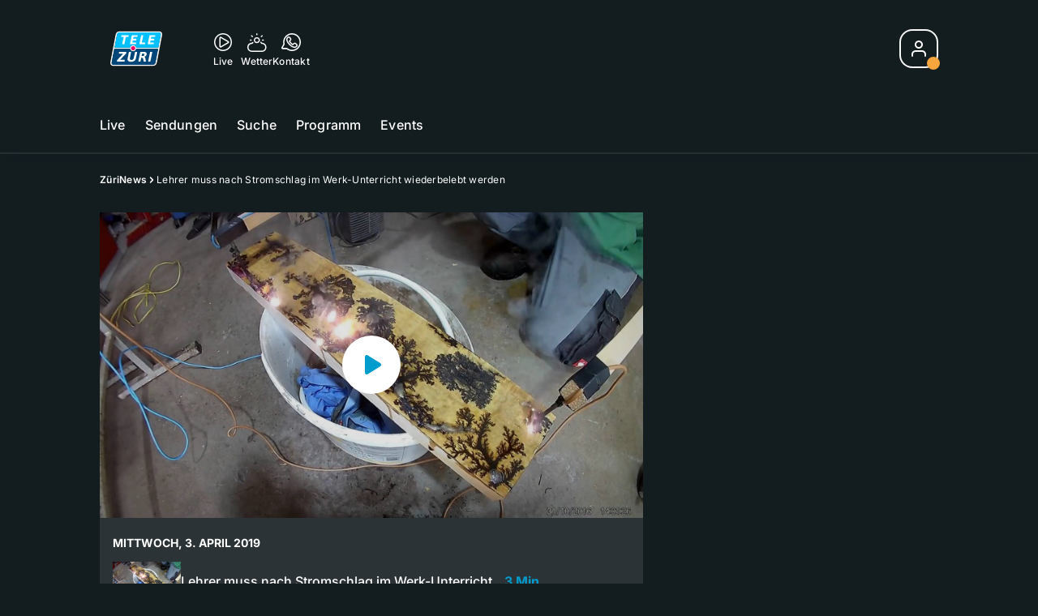

--- FILE ---
content_type: text/html; charset=utf-8
request_url: https://tv.telezueri.ch/zuerinews/lehrer-muss-nach-stromschlag-im-werk-unterricht-wiederbelebt-werden-134296697
body_size: 61200
content:
<!DOCTYPE html>
    <html lang="de-ch" prefix="og: http://ogp.me/ns#">
      <head>
        <meta charset="utf-8">
        <meta name="viewport" content="width=device-width, initial-scale=1.0" />
        <script type="text/javascript">
          const _chameleonHasNativeCmp = (str) => {
              // expected format: chameleon, chameleon:native-cmp, chameleon:some_flag;native-cmp;other-flag, etc.
              const chameleonFlagsRegex = /chameleon(:(?<flags>[^\s\/]+))?/;
              const match = str.match(chameleonFlagsRegex);
              const flagsStr = (match && match.groups && match.groups.flags) || '';
              const flags = flagsStr.split(';');
              return flags.indexOf('native-cmp') >= 0;
          };

          if (navigator.userAgent.indexOf('chameleon') >= 0 && _chameleonHasNativeCmp(navigator.userAgent)) {
            window.cmp_noscreen = true;
          }
        </script>
        <script type="text/javascript" data-cmp-ab="1" src="https://cdn.consentmanager.net/delivery/autoblocking/c569ec535186d.js" data-cmp-host="a.delivery.consentmanager.net" data-cmp-cdn="cdn.consentmanager.net" data-cmp-codesrc="1"></script>
        
        <script>
          window.__APOLLO_STATE__ = {"ROOT_QUERY":{"node({\"id\":\"NewsArticle:134296697\"})":{"type":"id","generated":false,"id":"NewsArticle:NewsArticle:134296697","typename":"NewsArticle"},"page":{"type":"id","generated":true,"id":"$ROOT_QUERY.page","typename":"Page"},"page({\"articleId\":\"134296697\",\"path\":\"\u002Fzuerinews\u002Flehrer-muss-nach-stromschlag-im-werk-unterricht-wiederbelebt-werden-134296697\",\"ressort\":\"zuerinews\"})":{"type":"id","generated":true,"id":"$ROOT_QUERY.page({\"articleId\":\"134296697\",\"path\":\"\u002Fzuerinews\u002Flehrer-muss-nach-stromschlag-im-werk-unterricht-wiederbelebt-werden-134296697\",\"ressort\":\"zuerinews\"})","typename":"Page"},"node({\"id\":\"NewsArticle:134296690\"})":{"type":"id","generated":false,"id":"NewsArticle:NewsArticle:134296690","typename":"NewsArticle"},"node({\"id\":\"NewsArticle:134296684\"})":{"type":"id","generated":false,"id":"NewsArticle:NewsArticle:134296684","typename":"NewsArticle"},"node({\"id\":\"NewsArticle:134296710\"})":{"type":"id","generated":false,"id":"NewsArticle:NewsArticle:134296710","typename":"NewsArticle"},"node({\"id\":\"NewsArticle:134296716\"})":{"type":"id","generated":false,"id":"NewsArticle:NewsArticle:134296716","typename":"NewsArticle"},"node({\"id\":\"NewsArticle:163091637\"})":{"type":"id","generated":false,"id":"LotteryArticle:LotteryArticle:163091637","typename":"LotteryArticle"},"node({\"id\":\"NewsArticle:134297063\"})":{"type":"id","generated":false,"id":"NewsArticle:NewsArticle:134297063","typename":"NewsArticle"},"node({\"id\":\"NewsArticle:163195521\"})":{"type":"id","generated":false,"id":"LotteryArticle:LotteryArticle:163195521","typename":"LotteryArticle"},"node({\"id\":\"NewsArticle:163195319\"})":{"type":"id","generated":false,"id":"LotteryArticle:LotteryArticle:163195319","typename":"LotteryArticle"},"node({\"id\":\"NewsArticle:163101087\"})":{"type":"id","generated":false,"id":"LotteryArticle:LotteryArticle:163101087","typename":"LotteryArticle"},"node({\"id\":\"HTMLSnippetAsset:161224382\"})":{"type":"id","generated":false,"id":"HTMLSnippetAsset:HTMLSnippetAsset:161224382","typename":"HTMLSnippetAsset"},"node({\"id\":\"HTMLSnippetAsset:163081773\"})":{"type":"id","generated":false,"id":"HTMLSnippetAsset:HTMLSnippetAsset:163081773","typename":"HTMLSnippetAsset"},"node({\"id\":\"NewsArticle:163236868\"})":{"type":"id","generated":false,"id":"NewsArticle:NewsArticle:163236868","typename":"NewsArticle"},"node({\"id\":\"NewsArticle:163226011\"})":{"type":"id","generated":false,"id":"NewsArticle:NewsArticle:163226011","typename":"NewsArticle"},"node({\"id\":\"NewsArticle:163236885\"})":{"type":"id","generated":false,"id":"NewsArticle:NewsArticle:163236885","typename":"NewsArticle"},"node({\"id\":\"NewsArticle:163215227\"})":{"type":"id","generated":false,"id":"NewsArticle:NewsArticle:163215227","typename":"NewsArticle"},"node({\"id\":\"NewsArticle:162888622\"})":{"type":"id","generated":false,"id":"MovieNewsArticle:MovieNewsArticle:162888622","typename":"MovieNewsArticle"},"node({\"id\":\"NewsArticle:163219834\"})":{"type":"id","generated":false,"id":"NewsArticle:NewsArticle:163219834","typename":"NewsArticle"},"node({\"id\":\"NewsArticle:163212753\"})":{"type":"id","generated":false,"id":"NewsArticle:NewsArticle:163212753","typename":"NewsArticle"},"node({\"id\":\"NewsArticle:163211520\"})":{"type":"id","generated":false,"id":"NewsArticle:NewsArticle:163211520","typename":"NewsArticle"},"node({\"id\":\"NewsArticle:163211247\"})":{"type":"id","generated":false,"id":"NewsArticle:NewsArticle:163211247","typename":"NewsArticle"},"node({\"id\":\"NewsArticle:163210758\"})":{"type":"id","generated":false,"id":"NewsArticle:NewsArticle:163210758","typename":"NewsArticle"},"node({\"id\":\"NewsArticle:163210666\"})":{"type":"id","generated":false,"id":"NewsArticle:NewsArticle:163210666","typename":"NewsArticle"},"node({\"id\":\"NewsArticle:163209986\"})":{"type":"id","generated":false,"id":"NewsArticle:NewsArticle:163209986","typename":"NewsArticle"},"node({\"id\":\"NewsArticle:163236864\"})":{"type":"id","generated":false,"id":"NewsArticle:NewsArticle:163236864","typename":"NewsArticle"},"node({\"id\":\"NewsArticle:163226019\"})":{"type":"id","generated":false,"id":"NewsArticle:NewsArticle:163226019","typename":"NewsArticle"},"node({\"id\":\"NewsArticle:163205641\"})":{"type":"id","generated":false,"id":"NewsArticle:NewsArticle:163205641","typename":"NewsArticle"},"node({\"id\":\"NewsArticle:163236858\"})":{"type":"id","generated":false,"id":"NewsArticle:NewsArticle:163236858","typename":"NewsArticle"},"node({\"id\":\"HTMLSnippetAsset:161219246\"})":{"type":"id","generated":false,"id":"HTMLSnippetAsset:HTMLSnippetAsset:161219246","typename":"HTMLSnippetAsset"},"node({\"id\":\"NewsArticle:163221852\"})":{"type":"id","generated":false,"id":"NewsArticle:NewsArticle:163221852","typename":"NewsArticle"},"node({\"id\":\"NewsArticle:163150760\"})":{"type":"id","generated":false,"id":"NewsArticle:NewsArticle:163150760","typename":"NewsArticle"},"node({\"id\":\"NewsArticle:163220182\"})":{"type":"id","generated":false,"id":"NewsArticle:NewsArticle:163220182","typename":"NewsArticle"},"node({\"id\":\"NewsArticle:134296703\"})":{"type":"id","generated":false,"id":"NewsArticle:NewsArticle:134296703","typename":"NewsArticle"},"node({\"id\":\"NewsArticle:134296672\"})":{"type":"id","generated":false,"id":"NewsArticle:NewsArticle:134296672","typename":"NewsArticle"},"node({\"id\":\"NewsArticle:134296678\"})":{"type":"id","generated":false,"id":"NewsArticle:NewsArticle:134296678","typename":"NewsArticle"}},"Domain:Domain:telezueri":{"id":"Domain:telezueri","title":"TeleZüri","prolitterisMemberId":null,"navigation":{"type":"json","json":{"items":[{"title":"Live","href":"\u002Flive","highlight":"^\u002Flive.*","quicklink":true},{"title":"Sendungen","href":"\u002Fsendungen","highlight":"^\u002Fsendungen.*","quicklink":true},{"title":"Suche","href":"\u002Fsuche","highlight":"^\u002Fsuche.*"},{"title":"Programm","href":"\u002Fprogramm","highlight":"^\u002Fprogramm.*"},{"title":"Events","href":"\u002Fevents","highlight":"^\u002Fevents.*"}]}},"footer":{"type":"json","json":{"address":{"header":"CH Regionalmedien AG","data":["TeleZüri","Thurgauerstrasse 80","8050 Zürich"]},"email":"redaktion@telezueri.ch","links":[{"title":"Jobs","href":"https:\u002F\u002Fchmedia.ch\u002Fjobs\u002F"},{"title":"Werbemöglichkeiten","href":"https:\u002F\u002Fchmediawerbung.ch\u002Fde\u002Fmarken\u002Ftelezuri"},{"title":"Empfang","href":"\u002Fueber-uns\u002Fempfang-132898357"},{"title":"Studioführungen","href":"\u002Fueber-uns\u002Fstudiofuehrung-146999659"},{"href":"\u002Fueber-uns\u002Fkontakt-132818542","title":"Kontakt"}],"copyright":"© by CH Regionalmedien AG 2024","bottomLinks":[{"href":"\u002Fueber-uns\u002Fdatenschutz-132818561","title":"Datenschutz"},{"href":"\u002Fueber-uns\u002Fimpressum-132818556","title":"Impressum"},{"href":"\u002Fueber-uns\u002Fwettbewerbsrichtlinien-153536400","title":"Wettbewerbsrichtlinien"}]}},"adswizzSettings":{"type":"json","json":{}},"adfreeRessortIds":{"type":"json","json":["NewsRessort:151638307","NewsRessort:153422987","NewsRessort:153421601","NewsRessort:134164761"]},"urls":{"type":"id","generated":true,"id":"$Domain:Domain:telezueri.urls","typename":"DomainURLs"},"seo":{"type":"id","generated":true,"id":"$Domain:Domain:telezueri.seo","typename":"DomainSEO"},"analytics":{"type":"id","generated":true,"id":"$Domain:Domain:telezueri.analytics","typename":"DomainAnalytics"},"iosAppId":null,"iosAffiliateCampaignToken":null,"iosAffiliateProviderToken":null,"contactUrl":"\u002Fueber-uns\u002Fkontakt-132818542","termsOfConditionsUrl":"\u002Fueber-uns\u002Fallgemeine-nutzungsbedingungen-153536305","privacyPolicyUrl":"\u002Fueber-uns\u002Fdatenschutzerklaerung-132818561","rulesOfCompetitionUrl":"\u002Fueber-uns\u002Fwettbewerbsrichtlinien-153536400","facebook":{"type":"id","generated":true,"id":"$Domain:Domain:telezueri.facebook","typename":"DomainFacebook"},"instagram":{"type":"id","generated":true,"id":"$Domain:Domain:telezueri.instagram","typename":"DomainInstagram"},"whatsApp":{"type":"id","generated":true,"id":"$Domain:Domain:telezueri.whatsApp","typename":"DomainWhatsApp"},"twitter":{"type":"id","generated":true,"id":"$Domain:Domain:telezueri.twitter","typename":"DomainTwitter"},"tiktok":{"type":"id","generated":true,"id":"$Domain:Domain:telezueri.tiktok","typename":"DomainTiktok"},"email":{"type":"id","generated":true,"id":"$Domain:Domain:telezueri.email","typename":"DomainEmail"},"radio":{"type":"id","generated":true,"id":"$Domain:Domain:telezueri.radio","typename":"DomainRadio"},"audienzz":{"type":"id","generated":true,"id":"$Domain:Domain:telezueri.audienzz","typename":"DomainAudienzz"},"adPlaceholderSettings":{"type":"json","json":{}},"vast":{"type":"id","generated":true,"id":"$Domain:Domain:telezueri.vast","typename":"DomainVast"},"kaltura":{"type":"id","generated":true,"id":"$Domain:Domain:telezueri.kaltura","typename":"DomainKaltura"},"traffic":{"type":"id","generated":true,"id":"$Domain:Domain:telezueri.traffic","typename":"DomainTraffic"},"oneSignal":{"type":"id","generated":true,"id":"$Domain:Domain:telezueri.oneSignal","typename":"DomainOneSignal"},"consentManager":{"type":"id","generated":true,"id":"$Domain:Domain:telezueri.consentManager","typename":"DomainConsentManager"},"disqus":{"type":"id","generated":true,"id":"$Domain:Domain:telezueri.disqus","typename":"DomainDisqus"},"comscore":{"type":"id","generated":true,"id":"$Domain:Domain:telezueri.comscore","typename":"DomainComScore"},"kameleoon":{"type":"id","generated":true,"id":"$Domain:Domain:telezueri.kameleoon","typename":"DomainKameleoon"},"__typename":"Domain"},"$Domain:Domain:telezueri.urls":{"domainName":"www.telezueri.ch","__typename":"DomainURLs"},"$Domain:Domain:telezueri.seo":{"title":"TeleZüri","description":"Das aktuelle Fernsehprogramm von TeleZüri und vieles mehr. Jetzt online schauen!","keywords":"Zürich, Züri, Zöri, Zürisee, TV, ZüriNews, Züri News","__typename":"DomainSEO"},"$Domain:Domain:telezueri.analytics":{"googleAnayticsId":"UA-51124750-27","gtmAccountId":"GTM-NNZDZL7","gtmAuth":"uymJfz4ifYluTr7vE-J9hg","gtmPreview":"env-2","__typename":"DomainAnalytics"},"$Domain:Domain:telezueri.facebook":{"appId":null,"shareUrl":"https:\u002F\u002Fwww.facebook.com\u002FTeleZueri","__typename":"DomainFacebook"},"$Domain:Domain:telezueri.instagram":{"shareUrl":"https:\u002F\u002Fwww.instagram.com\u002Ftelezuri\u002F","__typename":"DomainInstagram"},"$Domain:Domain:telezueri.whatsApp":{"shareUrl":null,"__typename":"DomainWhatsApp"},"$Domain:Domain:telezueri.twitter":{"account":null,"__typename":"DomainTwitter"},"$Domain:Domain:telezueri.tiktok":{"account":null,"__typename":"DomainTiktok"},"$Domain:Domain:telezueri.email":{"contact":"","__typename":"DomainEmail"},"$Domain:Domain:telezueri.radio":{"videoLiveStreamUrl":"","__typename":"DomainRadio"},"$Domain:Domain:telezueri.audienzz":{"scriptUrl":"https:\u002F\u002Fadnz.co\u002Fheader.js?adTagId=1","ProviderId":"-5325530528889755000","__typename":"DomainAudienzz"},"$Domain:Domain:telezueri.vast":{"preRollUrl":"https:\u002F\u002Fsecure.adnxs.com\u002Fptv?id=13537948&gdpr=1&gdpr_consent={{TC}}&referrer=telezueri.ch&kw_position=instream,pre-roll","midRollUrl":"https:\u002F\u002Fsecure.adnxs.com\u002Fptv?id=14996774&gdpr=1&gdpr_consent={{TC}}&referrer=telezueri.ch&kw_position=instream,mid-roll","midRollDelay":300,"postRollUrl":"https:\u002F\u002Fsecure.adnxs.com\u002Fptv?id=13537949&gdpr=1&gdpr_consent={{TC}}&referrer=telezueri.ch&kw_position=instream,post-roll","__typename":"DomainVast"},"$Domain:Domain:telezueri.kaltura":{"playerId":"47625163","__typename":"DomainKaltura"},"$Domain:Domain:telezueri.traffic":{"hotline":null,"__typename":"DomainTraffic"},"$Domain:Domain:telezueri.oneSignal":{"appId":"5c49c03a-fe9d-42a4-b5e5-5f3cc703d364","__typename":"DomainOneSignal"},"$Domain:Domain:telezueri.consentManager":{"codeId":"c569ec535186d","enabledInMobileApps":true,"host":"a.delivery.consentmanager.net","__typename":"DomainConsentManager"},"$Domain:Domain:telezueri.disqus":{"shortname":null,"__typename":"DomainDisqus"},"$Domain:Domain:telezueri.comscore":{"publisherId":"28041010","channelId":"*:8054, web:0890","__typename":"DomainComScore"},"$Domain:Domain:telezueri.kameleoon":{"siteCode":"","timeout":1000,"__typename":"DomainKameleoon"},"$ROOT_QUERY.page":{"domain":{"type":"id","generated":false,"id":"Domain:Domain:telezueri","typename":"Domain"},"__typename":"Page"},"$ROOT_QUERY.page({\"articleId\":\"134296697\",\"path\":\"\u002Fzuerinews\u002Flehrer-muss-nach-stromschlag-im-werk-unterricht-wiederbelebt-werden-134296697\",\"ressort\":\"zuerinews\"})":{"name":"tvregional:telezueri:newsarticle","pixelUrl":"\u002F__stats\u002Fcount\u002Farticle?id=134296697&kind=newsarticle&domain=telezueri","context":{"type":"id","generated":false,"id":"NewsArticle:NewsArticle:134296697","typename":"NewsArticle"},"__typename":"Page","layout({\"prefix\":\"pwa\"})":{"type":"id","generated":true,"id":"$ROOT_QUERY.page({\"articleId\":\"134296697\",\"path\":\"\u002Fzuerinews\u002Flehrer-muss-nach-stromschlag-im-werk-unterricht-wiederbelebt-werden-134296697\",\"ressort\":\"zuerinews\"}).layout({\"prefix\":\"pwa\"})","typename":"PageLayout"}},"NewsArticle:NewsArticle:134296697":{"__typename":"NewsArticle","id":"NewsArticle:134296697","baseType":"NewsArticle","title":"Lehrer muss nach Stromschlag im Werk-Unterricht wiederbelebt werden","lead":"Bei heiklen Arbeiten mit Holz und starker Spannung erleidet der 27-jährige Lehrer in Hünenberg einen lebensbedrohlichen Stromschlag. Nur das rasche Eingreifen der Schüler und Kollegen verhindert Schlimmeres.","text":"","contextLabel":"","labelType":"","keywords":{"type":"json","json":["Gesellschaft","Hünenberg"]},"identifier":null,"features":{"type":"id","generated":true,"id":"$NewsArticle:NewsArticle:134296697.features","typename":"NewsArticleFeatures"},"mainRessort":{"type":"id","generated":true,"id":"$NewsArticle:NewsArticle:134296697.mainRessort","typename":"NewsRessort"},"ressorts":[{"type":"id","generated":false,"id":"NewsRessort:NewsRessort:132944615","typename":"NewsRessort"},{"type":"id","generated":false,"id":"NewsRessort:NewsRessort:132815279","typename":"NewsRessort"}],"freelancer":null,"authors":[],"source({\"blacklist\":true})":null,"source({\"blacklist\":false})":{"type":"id","generated":true,"id":"$NewsArticle:NewsArticle:134296697.source({\"blacklist\":false})","typename":"Source"},"urls":{"type":"id","generated":true,"id":"$NewsArticle:NewsArticle:134296697.urls","typename":"NewsArticleURLs"},"og":{"type":"id","generated":true,"id":"$NewsArticle:NewsArticle:134296697.og","typename":"NewsArticleOG"},"seo":{"type":"id","generated":true,"id":"$NewsArticle:NewsArticle:134296697.seo","typename":"NewsArticleSEO"},"dc":{"type":"id","generated":true,"id":"$NewsArticle:NewsArticle:134296697.dc","typename":"DublinCore"},"ogImage":{"type":"id","generated":true,"id":"$NewsArticle:NewsArticle:134296697.ogImage","typename":"RelatedVideo"},"mainAsset":{"type":"id","generated":true,"id":"$NewsArticle:NewsArticle:134296697.mainAsset","typename":"RelatedVideo"},"blocks":[],"sponsors({\"lookupOnRessortHeaders\":true})":[],"nextPlayableArticle({\"playType\":\"VIDEO\"})":null,"blocks({\"autoRecommendations\":\"top\"})":[],"tvMeta":{"type":"id","generated":true,"id":"$NewsArticle:NewsArticle:134296697.tvMeta","typename":"NewsArticleTvMeta"},"tvPlaylist":{"type":"id","generated":true,"id":"$NewsArticle:NewsArticle:134296697.tvPlaylist","typename":"NewsArticleTvPlaylist"},"displayDate({})":"2019-04-03T17:17:39+00:00","teaserImage":{"type":"id","generated":true,"id":"$NewsArticle:NewsArticle:134296697.teaserImage","typename":"RelatedVideo"}},"$NewsArticle:NewsArticle:134296697.features":{"hasRelationType({\"assetType\":\"IMAGE_GALLERY\",\"enrichmentType\":\"IMAGE_GALLERY\"})":false,"hasRelationType({\"assetType\":\"VIDEO\",\"enrichmentType\":\"VIDEO\"})":true,"isPlayable({\"playType\":\"VIDEO\"})":true,"__typename":"NewsArticleFeatures","isPlayable({\"playType\":\"AUDIO\"})":false},"$NewsArticle:NewsArticle:134296697.mainRessort":{"title":"ZüriNews","urlpart":"zuerinews","parent":null,"__typename":"NewsRessort","id":"NewsRessort:132944615"},"NewsRessort:NewsRessort:132944615":{"id":"NewsRessort:132944615","urlpart":"zuerinews","title":"ZüriNews","parent":null,"domains":[{"type":"id","generated":false,"id":"Domain:Domain:telezueri","typename":"Domain"}],"__typename":"NewsRessort"},"NewsRessort:NewsRessort:132815279":{"id":"NewsRessort:132815279","urlpart":"news","title":"News","parent":null,"domains":[{"type":"id","generated":false,"id":"Domain:Domain:telezueri","typename":"Domain"}],"__typename":"NewsRessort"},"$NewsArticle:NewsArticle:134296697.source({\"blacklist\":false})":{"title":"TeleZueri","__typename":"Source"},"$NewsArticle:NewsArticle:134296697.urls":{"absolute":"https:\u002F\u002Fwww.telezueri.ch\u002Fzuerinews\u002Flehrer-muss-nach-stromschlag-im-werk-unterricht-wiederbelebt-werden-134296697","relative":"\u002Fzuerinews\u002Flehrer-muss-nach-stromschlag-im-werk-unterricht-wiederbelebt-werden-134296697","canonical":"https:\u002F\u002Fwww.telezueri.ch\u002Fzuerinews\u002Flehrer-muss-nach-stromschlag-im-werk-unterricht-wiederbelebt-werden-134296697","canonical({\"currentSkin\":true})":"https:\u002F\u002Fwww.telezueri.ch\u002Fzuerinews\u002Flehrer-muss-nach-stromschlag-im-werk-unterricht-wiederbelebt-werden-134296697","__typename":"NewsArticleURLs"},"$NewsArticle:NewsArticle:134296697.og":{"title":null,"__typename":"NewsArticleOG"},"$NewsArticle:NewsArticle:134296697.seo":{"title":"","description":"","index":true,"follow":true,"__typename":"NewsArticleSEO"},"$NewsArticle:NewsArticle:134296697.dc":{"created":"2019-04-03T17:17:39+00:00","modified":"2019-04-03T17:17:39+00:00","effective":"2019-04-03T17:17:39+00:00","__typename":"DublinCore"},"$NewsArticle:NewsArticle:134296697.ogImage.image":{"imageUrl({\"name\":\"n-large2x-16x9-far\"})":"https:\u002F\u002Fstatic.az-cdn.ch\u002F__ip\u002FhrusizMKn_B2RwnvUJ69H6Kw-Jc\u002F5ce49cc3afc1145e78f839815e3b8405edae5e7e\u002Fn-large2x-16x9-far","__typename":"ImageOnAssetRelation"},"$NewsArticle:NewsArticle:134296697.ogImage":{"image":{"type":"id","generated":true,"id":"$NewsArticle:NewsArticle:134296697.ogImage.image","typename":"ImageOnAssetRelation"},"__typename":"RelatedVideo"},"$NewsArticle:NewsArticle:134296697.mainAsset":{"assetId":"Asset:134296694","title":"Lehrer muss nach Stromschlag im Werk-Unterricht wiederbelebt werden","description":"Bei heiklen Arbeiten mit Holz und starker Spannung erleidet der 27-jährige Lehrer in Hünenberg einen lebensbedrohlichen Stromschlag. Nur das rasche Eingreifen der Schüler und Kollegen verhindert Schlimmeres.","image":{"type":"id","generated":true,"id":"$NewsArticle:NewsArticle:134296697.mainAsset.image","typename":"ImageOnAssetRelation"},"__typename":"RelatedVideo","video":{"type":"id","generated":true,"id":"$NewsArticle:NewsArticle:134296697.mainAsset.video","typename":"VideoOnRelation"},"asset":{"type":"id","generated":true,"id":"$NewsArticle:NewsArticle:134296697.mainAsset.asset","typename":"VideoAsset"}},"$NewsArticle:NewsArticle:134296697.mainAsset.image":{"imageUrl({\"name\":\"base-url\"})":"https:\u002F\u002Fstatic.az-cdn.ch\u002F__ip\u002FhrusizMKn_B2RwnvUJ69H6Kw-Jc\u002F5ce49cc3afc1145e78f839815e3b8405edae5e7e\u002F","processParams":{"type":"id","generated":true,"id":"$NewsArticle:NewsArticle:134296697.mainAsset.image.processParams","typename":"ImageProcessParams"},"originalInfo":{"type":"id","generated":true,"id":"$NewsArticle:NewsArticle:134296697.mainAsset.image.originalInfo","typename":"ImageInfo"},"source({\"blacklist\":true})":{"type":"id","generated":true,"id":"$NewsArticle:NewsArticle:134296697.mainAsset.image.source({\"blacklist\":true})","typename":"Source"},"__typename":"ImageOnAssetRelation","imageUrl({\"name\":\"n-large2x-16x9-far\"})":"https:\u002F\u002Fstatic.az-cdn.ch\u002F__ip\u002FhrusizMKn_B2RwnvUJ69H6Kw-Jc\u002F5ce49cc3afc1145e78f839815e3b8405edae5e7e\u002Fn-large2x-16x9-far","imageUrl({\"name\":\"n-large2x-1x1-far\"})":"https:\u002F\u002Fstatic.az-cdn.ch\u002F__ip\u002FhrusizMKn_B2RwnvUJ69H6Kw-Jc\u002F5ce49cc3afc1145e78f839815e3b8405edae5e7e\u002Fn-large2x-1x1-far","imageUrl({\"name\":\"n-large2x-4x3-far\"})":"https:\u002F\u002Fstatic.az-cdn.ch\u002F__ip\u002FhrusizMKn_B2RwnvUJ69H6Kw-Jc\u002F5ce49cc3afc1145e78f839815e3b8405edae5e7e\u002Fn-large2x-4x3-far"},"$NewsArticle:NewsArticle:134296697.mainAsset.image.processParams":{"cropWidth":null,"cropHeight":null,"__typename":"ImageProcessParams"},"$NewsArticle:NewsArticle:134296697.mainAsset.image.originalInfo":{"width":1920,"height":1080,"__typename":"ImageInfo"},"$NewsArticle:NewsArticle:134296697.mainAsset.image.source({\"blacklist\":true})":{"url":null,"title":null,"__typename":"Source"},"$NewsArticle:NewsArticle:134296697.mainAsset.video.kaltura":{"kalturaId":"1_i46mxohf","meta":{"type":"id","generated":true,"id":"$NewsArticle:NewsArticle:134296697.mainAsset.video.kaltura.meta","typename":"KalturaMeta"},"__typename":"KalturaData"},"$NewsArticle:NewsArticle:134296697.mainAsset.video.kaltura.meta":{"categories":{"type":"json","json":[]},"duration":157,"playbackContext":{"type":"id","generated":true,"id":"$NewsArticle:NewsArticle:134296697.mainAsset.video.kaltura.meta.playbackContext","typename":"KalturaPlaybackContext"},"tags":{"type":"json","json":["source:telezüri","transmission:2019.04.03","transmissiontime:18:00","chapteringplaylistordernumber:0"]},"__typename":"KalturaMeta"},"$NewsArticle:NewsArticle:134296697.mainAsset.video.kaltura.meta.playbackContext.sources.0":{"drm":[],"format":"mpegdash","url":"https:\u002F\u002Fcdnapisec.kaltura.com\u002Fp\u002F1719221\u002Fsp\u002F1719221\u002FplayManifest\u002FentryId\u002F1_i46mxohf\u002FflavorIds\u002F1_iq30p6v3,1_vmwwig9o\u002FdeliveryProfileId\u002F10182\u002Fprotocol\u002Fhttps\u002Fformat\u002Fmpegdash\u002Fmanifest.mpd","__typename":"KalturaPlaybackSource"},"$NewsArticle:NewsArticle:134296697.mainAsset.video.kaltura.meta.playbackContext.sources.1":{"drm":[],"format":"mpegdash","url":"https:\u002F\u002Fcdnapisec.kaltura.com\u002Fp\u002F1719221\u002Fsp\u002F1719221\u002FplayManifest\u002FentryId\u002F1_i46mxohf\u002FflavorIds\u002F1_iq30p6v3,1_vmwwig9o\u002FdeliveryProfileId\u002F6002\u002Fprotocol\u002Fhttps\u002Fformat\u002Fmpegdash\u002Fmanifest.mpd","__typename":"KalturaPlaybackSource"},"$NewsArticle:NewsArticle:134296697.mainAsset.video.kaltura.meta.playbackContext.sources.2":{"drm":[],"format":"applehttp","url":"https:\u002F\u002Fcdnapisec.kaltura.com\u002Fp\u002F1719221\u002Fsp\u002F1719221\u002FplayManifest\u002FentryId\u002F1_i46mxohf\u002FflavorIds\u002F1_iq30p6v3,1_vmwwig9o\u002FdeliveryProfileId\u002F13942\u002Fprotocol\u002Fhttps\u002Fformat\u002Fapplehttp\u002Fa.m3u8","__typename":"KalturaPlaybackSource"},"$NewsArticle:NewsArticle:134296697.mainAsset.video.kaltura.meta.playbackContext.sources.3":{"drm":[],"format":"applehttp","url":"https:\u002F\u002Fcdnapisec.kaltura.com\u002Fp\u002F1719221\u002Fsp\u002F1719221\u002FplayManifest\u002FentryId\u002F1_i46mxohf\u002FflavorIds\u002F1_iq30p6v3,1_vmwwig9o\u002FdeliveryProfileId\u002F8642\u002Fprotocol\u002Fhttps\u002Fformat\u002Fapplehttp\u002Fa.m3u8","__typename":"KalturaPlaybackSource"},"$NewsArticle:NewsArticle:134296697.mainAsset.video.kaltura.meta.playbackContext.sources.4":{"drm":[],"format":"url","url":"https:\u002F\u002Fcdnapisec.kaltura.com\u002Fp\u002F1719221\u002Fsp\u002F1719221\u002FplayManifest\u002FentryId\u002F1_i46mxohf\u002FflavorIds\u002F1_iq30p6v3,1_vmwwig9o\u002FdeliveryProfileId\u002F5552\u002Fprotocol\u002Fhttps\u002Fformat\u002Furl\u002Fname\u002Fa.mp4","__typename":"KalturaPlaybackSource"},"$NewsArticle:NewsArticle:134296697.mainAsset.video.kaltura.meta.playbackContext.sources.5":{"drm":[],"format":"hdnetworkmanifest","url":"https:\u002F\u002Fcdnapisec.kaltura.com\u002Fp\u002F1719221\u002Fsp\u002F1719221\u002FplayManifest\u002FentryId\u002F1_i46mxohf\u002FflavorIds\u002F1_iq30p6v3,1_vmwwig9o\u002FdeliveryProfileId\u002F5612\u002Fprotocol\u002Fhttps\u002Fformat\u002Fhdnetworkmanifest\u002Fmanifest.f4m","__typename":"KalturaPlaybackSource"},"$NewsArticle:NewsArticle:134296697.mainAsset.video.kaltura.meta.playbackContext":{"sources":[{"type":"id","generated":true,"id":"$NewsArticle:NewsArticle:134296697.mainAsset.video.kaltura.meta.playbackContext.sources.0","typename":"KalturaPlaybackSource"},{"type":"id","generated":true,"id":"$NewsArticle:NewsArticle:134296697.mainAsset.video.kaltura.meta.playbackContext.sources.1","typename":"KalturaPlaybackSource"},{"type":"id","generated":true,"id":"$NewsArticle:NewsArticle:134296697.mainAsset.video.kaltura.meta.playbackContext.sources.2","typename":"KalturaPlaybackSource"},{"type":"id","generated":true,"id":"$NewsArticle:NewsArticle:134296697.mainAsset.video.kaltura.meta.playbackContext.sources.3","typename":"KalturaPlaybackSource"},{"type":"id","generated":true,"id":"$NewsArticle:NewsArticle:134296697.mainAsset.video.kaltura.meta.playbackContext.sources.4","typename":"KalturaPlaybackSource"},{"type":"id","generated":true,"id":"$NewsArticle:NewsArticle:134296697.mainAsset.video.kaltura.meta.playbackContext.sources.5","typename":"KalturaPlaybackSource"}],"__typename":"KalturaPlaybackContext"},"$NewsArticle:NewsArticle:134296697.mainAsset.video":{"kaltura":{"type":"id","generated":true,"id":"$NewsArticle:NewsArticle:134296697.mainAsset.video.kaltura","typename":"KalturaData"},"source({\"blacklist\":true})":null,"__typename":"VideoOnRelation"},"$NewsArticle:NewsArticle:134296697.mainAsset.asset":{"keywords":{"type":"json","json":[]},"dc":{"type":"id","generated":true,"id":"$NewsArticle:NewsArticle:134296697.mainAsset.asset.dc","typename":"DublinCore"},"__typename":"VideoAsset"},"$NewsArticle:NewsArticle:134296697.mainAsset.asset.dc":{"created":"2019-04-03T17:17:39+00:00","__typename":"DublinCore"},"$ROOT_QUERY.page({\"articleId\":\"134296697\",\"path\":\"\u002Fzuerinews\u002Flehrer-muss-nach-stromschlag-im-werk-unterricht-wiederbelebt-werden-134296697\",\"ressort\":\"zuerinews\"}).layout({\"prefix\":\"pwa\"})":{"name":"2025-newsarticle","content":{"type":"json","json":{"content":[{"type":"ContentContainer","content":[{"type":"GridItem","xs":12,"content":[{"type":"Ad","id":"adnz_wideboard_1","class":"custom-ad-class","mediaQuery":"(min-width: 1440px) and (max-width: 3000px)"}]}]},{"type":"ArticleDetail","config":{"adBeforeParagraph":3,"adShouldFloat":false,"adBottomId":"adnz_wideboard_2"},"playlist":[{"type":"UpNext","content":[{"type":"GridItem","xs":12,"content":[{"type":"Slot","group":"playlist","teaser":"VideoTeaser","groupIndex":0,"slotItemType":"playlistmanager","contextId":"NewsArticle:134296697","contextType":"NewsArticle"}]},{"type":"GridItem","xs":12,"content":[{"type":"Slot","group":"playlist","teaser":"VideoTeaser","groupIndex":1,"slotItemType":"playlistmanager","contextId":"NewsArticle:134296703","contextType":"NewsArticle"}]},{"type":"GridItem","xs":12,"content":[{"type":"Slot","group":"playlist","teaser":"VideoTeaser","groupIndex":2,"slotItemType":"playlistmanager","contextId":"NewsArticle:134296672","contextType":"NewsArticle"}]},{"type":"GridItem","xs":12,"content":[{"type":"Slot","group":"playlist","teaser":"VideoTeaser","groupIndex":3,"slotItemType":"playlistmanager","contextId":"NewsArticle:134296678","contextType":"NewsArticle"}]},{"type":"GridItem","xs":12,"content":[{"type":"Slot","group":"playlist","teaser":"VideoTeaser","groupIndex":4,"slotItemType":"playlistmanager","contextId":"NewsArticle:134296684","contextType":"NewsArticle"}]},{"type":"GridItem","xs":12,"content":[{"type":"Slot","group":"playlist","teaser":"VideoTeaser","groupIndex":5,"slotItemType":"playlistmanager","contextId":"NewsArticle:134296690","contextType":"NewsArticle"}]},{"type":"GridItem","xs":12,"content":[{"type":"Slot","group":"playlist","teaser":"VideoTeaser","groupIndex":6,"slotItemType":"playlistmanager","contextId":"NewsArticle:134296716","contextType":"NewsArticle"}]},{"type":"GridItem","xs":12,"content":[{"type":"Slot","group":"playlist","teaser":"VideoTeaser","groupIndex":7,"slotItemType":"playlistmanager","contextId":"NewsArticle:134296710","contextType":"NewsArticle"}]},{"type":"GridItem","xs":12,"content":[{"type":"Slot","group":"playlist","teaser":"VideoTeaser","groupIndex":8,"slotItemType":"playlistmanager","contextId":"NewsArticle:134297063","contextType":"NewsArticle"}]},{"type":"GridItem","xs":12,"content":[{"type":"Slot","group":"playlist","teaser":"VideoTeaser","groupIndex":9,"slotItemType":"playlistmanager"}]},{"type":"GridItem","xs":12,"content":[{"type":"Slot","group":"playlist","teaser":"VideoTeaser","groupIndex":10,"slotItemType":"playlistmanager"}]},{"type":"GridItem","xs":12,"content":[{"type":"Slot","group":"playlist","teaser":"VideoTeaser","groupIndex":11,"slotItemType":"playlistmanager"}]},{"type":"GridItem","xs":12,"content":[{"type":"Slot","group":"playlist","teaser":"VideoTeaser","groupIndex":12,"slotItemType":"playlistmanager"}]},{"type":"GridItem","xs":12,"content":[{"type":"Slot","group":"playlist","teaser":"VideoTeaser","groupIndex":13,"slotItemType":"playlistmanager"}]},{"type":"GridItem","xs":12,"content":[{"type":"Slot","group":"playlist","teaser":"VideoTeaser","groupIndex":14,"slotItemType":"playlistmanager"}]},{"type":"GridItem","xs":12,"content":[{"type":"Slot","group":"playlist","teaser":"VideoTeaser","groupIndex":15}]},{"type":"GridItem","xs":12,"content":[{"type":"Slot","group":"playlist","teaser":"VideoTeaser","groupIndex":16}]},{"type":"GridItem","xs":12,"content":[{"type":"Slot","group":"playlist","teaser":"VideoTeaser","groupIndex":17}]},{"type":"GridItem","xs":12,"content":[{"type":"Slot","group":"playlist","teaser":"VideoTeaser","groupIndex":18}]},{"type":"GridItem","xs":12,"content":[{"type":"Slot","group":"playlist","teaser":"VideoTeaser","groupIndex":19}]}]},{"type":"GridItem","xs":12,"content":[{"type":"Ad","id":"adnz_halfpage_1"}]}],"afterBody":[{"type":"LinkedArticles","grid":{"xs":12,"sm":4},"header":{"title":"Alle Beiträge:","type":"h3","alignment":"left"}}]},{"type":"ContentContainer","content":[{"type":"GridItem","xs":12,"sm":12,"md":12,"content":{"type":"ShopPromo","kicker":"Punkte sammeln & gewinnen","title":"Aktuelle Wettbewerbe & Prämien","link":{"to":"\u002F#\u002Fhub\u002Fshop","label":"Jetzt mitmachen"},"content":[{"type":"Slider","content":[{"type":"Slot","group":"teaserSlider","variant":"small","groupIndex":0,"slotItemType":"newsmanager","newsmanager":{"name":"news_ressort_160268815","title":"ZH : Hub-Shop"},"contextId":"NewsArticle:163195521","contextType":"NewsArticle"},{"type":"Slot","group":"teaserSlider","variant":"small","groupIndex":1,"slotItemType":"newsmanager","newsmanager":{"name":"news_ressort_160268815","title":"ZH : Hub-Shop"},"contextId":"NewsArticle:163195319","contextType":"NewsArticle"},{"type":"Slot","group":"teaserSlider","variant":"small","groupIndex":2,"slotItemType":"newsmanager","newsmanager":{"name":"news_ressort_160268815","title":"ZH : Hub-Shop"},"contextId":"NewsArticle:163101087","contextType":"NewsArticle"},{"type":"Slot","group":"teaserSlider","variant":"small","groupIndex":3,"slotItemType":"newsmanager","newsmanager":{"name":"news_ressort_160268815","title":"ZH : Hub-Shop"},"contextId":"NewsArticle:163091637","contextType":"NewsArticle"},{"type":"Slot","group":"teaserSlider","variant":"small","groupIndex":4,"slotItemType":"newsmanager","newsmanager":{"name":"news_ressort_160268815","title":"ZH : Hub-Shop"}},{"type":"Slot","group":"teaserSlider","variant":"small","groupIndex":5,"slotItemType":"newsmanager","newsmanager":{"name":"news_ressort_160268815","title":"ZH : Hub-Shop"}},{"type":"Slot","group":"teaserSlider","variant":"small","groupIndex":6,"slotItemType":"newsmanager","newsmanager":{"name":"news_ressort_160268815","title":"ZH : Hub-Shop"}},{"type":"Slot","group":"teaserSlider","variant":"small","groupIndex":7,"slotItemType":"newsmanager","newsmanager":{"name":"news_ressort_160268815","title":"ZH : Hub-Shop"}},{"type":"Slot","group":"teaserSlider","variant":"small","groupIndex":8,"slotItemType":"newsmanager","newsmanager":{"name":"news_ressort_160268815","title":"ZH : Hub-Shop"}},{"type":"Slot","group":"teaserSlider","variant":"small","groupIndex":9,"slotItemType":"newsmanager","newsmanager":{"name":"news_ressort_160268815","title":"ZH : Hub-Shop"}},{"type":"Slot","group":"teaserSlider","variant":"small","groupIndex":10,"slotItemType":"newsmanager","newsmanager":{"name":"news_ressort_160268815","title":"ZH : Hub-Shop"}},{"type":"Slot","group":"teaserSlider","variant":"small","groupIndex":11,"slotItemType":"newsmanager","newsmanager":{"name":"news_ressort_160268815","title":"ZH : Hub-Shop"}},{"type":"Slot","group":"teaserSlider","variant":"small","groupIndex":12,"slotItemType":"newsmanager","newsmanager":{"name":"news_ressort_160268815","title":"ZH : Hub-Shop"}},{"type":"Slot","group":"teaserSlider","variant":"small","groupIndex":13,"slotItemType":"newsmanager","newsmanager":{"name":"news_ressort_160268815","title":"ZH : Hub-Shop"}},{"type":"Slot","group":"teaserSlider","variant":"small","groupIndex":14,"slotItemType":"newsmanager","newsmanager":{"name":"news_ressort_160268815","title":"ZH : Hub-Shop"}},{"type":"Slot","group":"teaserSlider","variant":"small","groupIndex":15,"slotItemType":"newsmanager","newsmanager":{"name":"news_ressort_160268815","title":"ZH : Hub-Shop"}},{"type":"Slot","group":"teaserSlider","variant":"small","groupIndex":16,"slotItemType":"newsmanager","newsmanager":{"name":"news_ressort_160268815","title":"ZH : Hub-Shop"}},{"type":"Slot","group":"teaserSlider","variant":"small","groupIndex":17,"slotItemType":"newsmanager","newsmanager":{"name":"news_ressort_160268815","title":"ZH : Hub-Shop"}},{"type":"Slot","group":"teaserSlider","variant":"small","groupIndex":18,"slotItemType":"newsmanager","newsmanager":{"name":"news_ressort_160268815","title":"ZH : Hub-Shop"}}]}]}},{"type":"GridItem","xs":12,"content":[{"type":"HTML","html":"\u003Cstyle\u003E\n.up-next__title {margin-top: 8px;}\n@media screen and (max-width: 480px){\n  .light-border { background-color: inherit !important;}\n  div[class^=StyledCoinCounter] { bottom: 4px !important; right: 6px !important;}\n  div[class^=StyledPlayerPoints] { width:14px !important; height: 14px !important;}\n}\n\u003C\u002Fstyle\u003E\n"}]},{"type":"GridItem","xs":12,"content":{"type":"Slot","group":"stickySocialBar-widget","groupIndex":0,"slotItemType":"htmlsnippet","contextId":"HTMLSnippetAsset:161224382","contextType":"HTMLSnippetAsset"}},{"type":"GridItem","xs":12,"content":{"type":"Slot","group":"appDownloadWidget","groupIndex":0,"slotItemType":"htmlsnippet","contextId":"HTMLSnippetAsset:163081773","contextType":"HTMLSnippetAsset"}},{"type":"Spacer","spacing":40},{"type":"GridItem","xs":12,"sm":12,"md":12,"content":{"type":"TeaserRail","title":"Meistgesehen","className":"meistgesehen","highlight":true,"sliderContent":[{"type":"Slot","group":"am-meisten-gesehen","groupIndex":0,"slotItemType":"mostclicked","contextId":"NewsArticle:163226011","contextType":"NewsArticle"},{"type":"Slot","group":"am-meisten-gesehen","groupIndex":1,"slotItemType":"mostclicked","contextId":"NewsArticle:163236885","contextType":"NewsArticle"},{"type":"Slot","group":"am-meisten-gesehen","groupIndex":2,"slotItemType":"mostclicked","contextId":"NewsArticle:162888622","contextType":"NewsArticle"},{"type":"Slot","group":"am-meisten-gesehen","groupIndex":3,"slotItemType":"mostclicked","contextId":"NewsArticle:163236864","contextType":"NewsArticle"},{"type":"Slot","group":"am-meisten-gesehen","groupIndex":4,"slotItemType":"mostclicked","contextId":"NewsArticle:163226019","contextType":"NewsArticle"},{"type":"Slot","group":"am-meisten-gesehen","groupIndex":5,"slotItemType":"mostclicked","contextId":"NewsArticle:163236858","contextType":"NewsArticle"},{"type":"Slot","group":"am-meisten-gesehen","groupIndex":6,"slotItemType":"mostclicked","contextId":"NewsArticle:163221852","contextType":"NewsArticle"},{"type":"Slot","group":"am-meisten-gesehen","groupIndex":7,"slotItemType":"mostclicked","contextId":"NewsArticle:163150760","contextType":"NewsArticle"},{"type":"Slot","group":"am-meisten-gesehen","groupIndex":8,"slotItemType":"mostclicked","contextId":"NewsArticle:163236868","contextType":"NewsArticle"},{"type":"Slot","group":"am-meisten-gesehen","groupIndex":9,"slotItemType":"mostclicked","contextId":"NewsArticle:163215227","contextType":"NewsArticle"}]}},{"type":"Spacer","spacing":40},{"type":"GridItem","xs":12,"sm":12,"md":12,"content":{"type":"TeaserRail","title":"Weitere News","subtitle":"Videos aus der Region, der Schweiz und aller Welt","sliderContent":[{"type":"Slot","group":"videoUnitRailItem","groupIndex":0,"slotItemType":"newsmanager","newsmanager":{"name":"news_ressort_132815279","title":"telezueri : News"},"contextId":"NewsArticle:163221852","contextType":"NewsArticle"},{"type":"Slot","group":"videoUnitRailItem","groupIndex":1,"slotItemType":"newsmanager","newsmanager":{"name":"news_ressort_132815279","title":"telezueri : News"},"contextId":"NewsArticle:163220182","contextType":"NewsArticle"},{"type":"Slot","group":"videoUnitRailItem","groupIndex":2,"slotItemType":"newsmanager","newsmanager":{"name":"news_ressort_132815279","title":"telezueri : News"},"contextId":"NewsArticle:163219834","contextType":"NewsArticle"},{"type":"Slot","group":"videoUnitRailItem","groupIndex":3,"slotItemType":"newsmanager","newsmanager":{"name":"news_ressort_132815279","title":"telezueri : News"},"contextId":"NewsArticle:163212753","contextType":"NewsArticle"},{"type":"Slot","group":"videoUnitRailItem","groupIndex":4,"slotItemType":"newsmanager","newsmanager":{"name":"news_ressort_132815279","title":"telezueri : News"},"contextId":"NewsArticle:163211520","contextType":"NewsArticle"},{"type":"Slot","group":"videoUnitRailItem","groupIndex":5,"slotItemType":"newsmanager","newsmanager":{"name":"news_ressort_132815279","title":"telezueri : News"},"contextId":"NewsArticle:163211247","contextType":"NewsArticle"},{"type":"Slot","group":"videoUnitRailItem","groupIndex":6,"slotItemType":"newsmanager","newsmanager":{"name":"news_ressort_132815279","title":"telezueri : News"},"contextId":"NewsArticle:163210758","contextType":"NewsArticle"},{"type":"Slot","group":"videoUnitRailItem","groupIndex":7,"slotItemType":"newsmanager","newsmanager":{"name":"news_ressort_132815279","title":"telezueri : News"},"contextId":"NewsArticle:163210666","contextType":"NewsArticle"},{"type":"Slot","group":"videoUnitRailItem","groupIndex":8,"slotItemType":"newsmanager","newsmanager":{"name":"news_ressort_132815279","title":"telezueri : News"},"contextId":"NewsArticle:163209986","contextType":"NewsArticle"},{"type":"Slot","group":"videoUnitRailItem","groupIndex":9,"slotItemType":"newsmanager","newsmanager":{"name":"news_ressort_132815279","title":"telezueri : News"},"contextId":"NewsArticle:163205641","contextType":"NewsArticle"}]}},{"type":"GridItem","xs":12,"content":{"type":"Slot","group":"gamification-rebrush","groupIndex":0,"slotItemType":"htmlsnippet","contextId":"HTMLSnippetAsset:161219246","contextType":"HTMLSnippetAsset"}}]}]}},"__typename":"PageLayout"},"$NewsArticle:NewsArticle:134296697.tvMeta":{"importId":null,"seasonNr":null,"episodeNr":null,"__typename":"NewsArticleTvMeta"},"$NewsArticle:NewsArticle:134296697.tvPlaylist.parent":{"title":"Mittwoch, 3. April 2019","tvMeta":{"type":"id","generated":true,"id":"$NewsArticle:NewsArticle:134296697.tvPlaylist.parent.tvMeta","typename":"NewsArticleTvMeta"},"__typename":"SeriesNewsArticle","transmissions":{"type":"id","generated":true,"id":"$NewsArticle:NewsArticle:134296697.tvPlaylist.parent.transmissions","typename":"NewsArticleTransmissions"}},"$NewsArticle:NewsArticle:134296697.tvPlaylist.parent.tvMeta":{"importId":"00078502","seasonNr":"2019","episodeNr":"93","__typename":"NewsArticleTvMeta"},"$NewsArticle:NewsArticle:134296697.tvPlaylist.parent.transmissions.initial":{"startTime":"2019-04-03T16:00:00+00:00","domain":{"type":"id","generated":false,"id":"Domain:Domain:telezueri","typename":"Domain"},"__typename":"TvTransmission"},"$NewsArticle:NewsArticle:134296697.tvPlaylist.parent.transmissions":{"initial":{"type":"id","generated":true,"id":"$NewsArticle:NewsArticle:134296697.tvPlaylist.parent.transmissions.initial","typename":"TvTransmission"},"upcoming({\"size\":3})":[],"relevant({\"sources\":[\"transmission.last:336\",\"transmission.initial\"]})":{"type":"id","generated":true,"id":"$NewsArticle:NewsArticle:134296697.tvPlaylist.parent.transmissions.relevant({\"sources\":[\"transmission.last:336\",\"transmission.initial\"]})","typename":"TvTransmission"},"hasTransmission":true,"__typename":"NewsArticleTransmissions"},"$NewsArticle:NewsArticle:134296697.tvPlaylist.parent.transmissions.relevant({\"sources\":[\"transmission.last:336\",\"transmission.initial\"]})":{"domain":{"type":"id","generated":false,"id":"Domain:Domain:telezueri","typename":"Domain"},"__typename":"TvTransmission"},"$NewsArticle:NewsArticle:134296697.tvPlaylist":{"parent":{"type":"id","generated":true,"id":"$NewsArticle:NewsArticle:134296697.tvPlaylist.parent","typename":"SeriesNewsArticle"},"__typename":"NewsArticleTvPlaylist"},"$NewsArticle:NewsArticle:134296697.teaserImage":{"assetId":"Asset:134296694","title":"Lehrer muss nach Stromschlag im Werk-Unterricht wiederbelebt werden","image":{"type":"id","generated":true,"id":"$NewsArticle:NewsArticle:134296697.teaserImage.image","typename":"ImageOnAssetRelation"},"__typename":"RelatedVideo"},"$NewsArticle:NewsArticle:134296697.teaserImage.image":{"imageUrl({\"name\":\"base-url\"})":"https:\u002F\u002Fstatic.az-cdn.ch\u002F__ip\u002FhrusizMKn_B2RwnvUJ69H6Kw-Jc\u002F5ce49cc3afc1145e78f839815e3b8405edae5e7e\u002F","imageUrl({\"name\":\"n-small-4x3\"})":"https:\u002F\u002Fstatic.az-cdn.ch\u002F__ip\u002FhrusizMKn_B2RwnvUJ69H6Kw-Jc\u002F5ce49cc3afc1145e78f839815e3b8405edae5e7e\u002Fn-small-4x3","imageUrl({\"name\":\"n-medium-16x9-far\"})":"https:\u002F\u002Fstatic.az-cdn.ch\u002F__ip\u002FhrusizMKn_B2RwnvUJ69H6Kw-Jc\u002F5ce49cc3afc1145e78f839815e3b8405edae5e7e\u002Fn-medium-16x9-far","source({\"blacklist\":true})":{"type":"id","generated":true,"id":"$NewsArticle:NewsArticle:134296697.teaserImage.image.source({\"blacklist\":true})","typename":"Source"},"__typename":"ImageOnAssetRelation"},"$NewsArticle:NewsArticle:134296697.teaserImage.image.source({\"blacklist\":true})":{"url":null,"title":null,"__typename":"Source"},"NewsArticle:NewsArticle:134296690":{"__typename":"NewsArticle","baseType":"NewsArticle","id":"NewsArticle:134296690","contextLabel":"","labelType":"","title":"Neuer Post-Chef tritt erstmals vor Medien","lead":"Roberto Cirillo, der Nachfolger von Susanne Ruoff, präsentierte sich zum ersten Mal der Öffentlichkeit. ","urls":{"type":"id","generated":true,"id":"$NewsArticle:NewsArticle:134296690.urls","typename":"NewsArticleURLs"},"displayDate({})":"2019-04-03T17:17:12+00:00","features":{"type":"id","generated":true,"id":"$NewsArticle:NewsArticle:134296690.features","typename":"NewsArticleFeatures"},"nextPlayableArticle({\"playType\":\"VIDEO\"})":null,"mainAsset":{"type":"id","generated":true,"id":"$NewsArticle:NewsArticle:134296690.mainAsset","typename":"RelatedVideo"},"mainRessort":{"type":"id","generated":true,"id":"$NewsArticle:NewsArticle:134296690.mainRessort","typename":"NewsRessort"},"teaserImage":{"type":"id","generated":true,"id":"$NewsArticle:NewsArticle:134296690.teaserImage","typename":"RelatedVideo"}},"$NewsArticle:NewsArticle:134296690.urls":{"relative":"\u002Fzuerinews\u002Fneuer-post-chef-tritt-erstmals-vor-medien-134296690","__typename":"NewsArticleURLs"},"$NewsArticle:NewsArticle:134296690.features":{"isPlayable({\"playType\":\"VIDEO\"})":true,"isPlayable({\"playType\":\"AUDIO\"})":false,"__typename":"NewsArticleFeatures"},"$NewsArticle:NewsArticle:134296690.mainAsset":{"assetId":"Asset:134296687","title":"Neuer Post-Chef tritt erstmals vor Medien","video":{"type":"id","generated":true,"id":"$NewsArticle:NewsArticle:134296690.mainAsset.video","typename":"VideoOnRelation"},"__typename":"RelatedVideo"},"$NewsArticle:NewsArticle:134296690.mainAsset.video.kaltura":{"kalturaId":"1_7kl4v0zs","meta":{"type":"id","generated":true,"id":"$NewsArticle:NewsArticle:134296690.mainAsset.video.kaltura.meta","typename":"KalturaMeta"},"__typename":"KalturaData"},"$NewsArticle:NewsArticle:134296690.mainAsset.video.kaltura.meta":{"duration":39,"tags":{"type":"json","json":["source:telezüri","transmission:2019.04.03","transmissiontime:18:00","chapteringplaylistordernumber:5"]},"__typename":"KalturaMeta"},"$NewsArticle:NewsArticle:134296690.mainAsset.video":{"kaltura":{"type":"id","generated":true,"id":"$NewsArticle:NewsArticle:134296690.mainAsset.video.kaltura","typename":"KalturaData"},"__typename":"VideoOnRelation"},"$NewsArticle:NewsArticle:134296690.mainRessort":{"title":"ZüriNews","__typename":"NewsRessort"},"$NewsArticle:NewsArticle:134296690.teaserImage":{"assetId":"Asset:134296687","title":"Neuer Post-Chef tritt erstmals vor Medien","image":{"type":"id","generated":true,"id":"$NewsArticle:NewsArticle:134296690.teaserImage.image","typename":"ImageOnAssetRelation"},"__typename":"RelatedVideo"},"$NewsArticle:NewsArticle:134296690.teaserImage.image":{"imageUrl({\"name\":\"base-url\"})":"https:\u002F\u002Fstatic.az-cdn.ch\u002F__ip\u002FxlY_yWQAiNrs4Tv7og32hmv_Ypo\u002F34ab145b699cc8d89378d048f27f350591fe6076\u002F","imageUrl({\"name\":\"n-small-4x3\"})":"https:\u002F\u002Fstatic.az-cdn.ch\u002F__ip\u002FxlY_yWQAiNrs4Tv7og32hmv_Ypo\u002F34ab145b699cc8d89378d048f27f350591fe6076\u002Fn-small-4x3","imageUrl({\"name\":\"n-medium-16x9-far\"})":"https:\u002F\u002Fstatic.az-cdn.ch\u002F__ip\u002FxlY_yWQAiNrs4Tv7og32hmv_Ypo\u002F34ab145b699cc8d89378d048f27f350591fe6076\u002Fn-medium-16x9-far","source({\"blacklist\":true})":{"type":"id","generated":true,"id":"$NewsArticle:NewsArticle:134296690.teaserImage.image.source({\"blacklist\":true})","typename":"Source"},"__typename":"ImageOnAssetRelation"},"$NewsArticle:NewsArticle:134296690.teaserImage.image.source({\"blacklist\":true})":{"url":null,"title":null,"__typename":"Source"},"NewsArticle:NewsArticle:134296684":{"__typename":"NewsArticle","baseType":"NewsArticle","id":"NewsArticle:134296684","contextLabel":"","labelType":"","title":"Winterthurer Finanzvorsteherin wechselt überraschend in Privatwirtschaft","lead":"Die SP-Stadträtin Yvonne Beutler übergibt per Ende Oktober ihr Amt. Sie zieht es zu einem Arbeitgeber, den sie in ihrer politischen Funktion kennengelernt hat.","urls":{"type":"id","generated":true,"id":"$NewsArticle:NewsArticle:134296684.urls","typename":"NewsArticleURLs"},"displayDate({})":"2019-04-03T17:17:07+00:00","features":{"type":"id","generated":true,"id":"$NewsArticle:NewsArticle:134296684.features","typename":"NewsArticleFeatures"},"nextPlayableArticle({\"playType\":\"VIDEO\"})":null,"mainAsset":{"type":"id","generated":true,"id":"$NewsArticle:NewsArticle:134296684.mainAsset","typename":"RelatedVideo"},"mainRessort":{"type":"id","generated":true,"id":"$NewsArticle:NewsArticle:134296684.mainRessort","typename":"NewsRessort"},"teaserImage":{"type":"id","generated":true,"id":"$NewsArticle:NewsArticle:134296684.teaserImage","typename":"RelatedVideo"}},"$NewsArticle:NewsArticle:134296684.urls":{"relative":"\u002Fzuerinews\u002Fwinterthurer-finanzvorsteherin-wechselt-ueberraschend-in-privatwirtschaft-134296684","__typename":"NewsArticleURLs"},"$NewsArticle:NewsArticle:134296684.features":{"isPlayable({\"playType\":\"VIDEO\"})":true,"isPlayable({\"playType\":\"AUDIO\"})":false,"__typename":"NewsArticleFeatures"},"$NewsArticle:NewsArticle:134296684.mainAsset":{"assetId":"Asset:134296681","title":"Winterthurer Finanzvorsteherin wechselt überraschend in Privatwirtschaft","video":{"type":"id","generated":true,"id":"$NewsArticle:NewsArticle:134296684.mainAsset.video","typename":"VideoOnRelation"},"__typename":"RelatedVideo"},"$NewsArticle:NewsArticle:134296684.mainAsset.video.kaltura":{"kalturaId":"1_4vcg1v4x","meta":{"type":"id","generated":true,"id":"$NewsArticle:NewsArticle:134296684.mainAsset.video.kaltura.meta","typename":"KalturaMeta"},"__typename":"KalturaData"},"$NewsArticle:NewsArticle:134296684.mainAsset.video.kaltura.meta":{"duration":128,"tags":{"type":"json","json":["source:telezüri","transmission:2019.04.03","transmissiontime:18:00","chapteringplaylistordernumber:4"]},"__typename":"KalturaMeta"},"$NewsArticle:NewsArticle:134296684.mainAsset.video":{"kaltura":{"type":"id","generated":true,"id":"$NewsArticle:NewsArticle:134296684.mainAsset.video.kaltura","typename":"KalturaData"},"__typename":"VideoOnRelation"},"$NewsArticle:NewsArticle:134296684.mainRessort":{"title":"ZüriNews","__typename":"NewsRessort"},"$NewsArticle:NewsArticle:134296684.teaserImage":{"assetId":"Asset:134296681","title":"Winterthurer Finanzvorsteherin wechselt überraschend in Privatwirtschaft","image":{"type":"id","generated":true,"id":"$NewsArticle:NewsArticle:134296684.teaserImage.image","typename":"ImageOnAssetRelation"},"__typename":"RelatedVideo"},"$NewsArticle:NewsArticle:134296684.teaserImage.image":{"imageUrl({\"name\":\"base-url\"})":"https:\u002F\u002Fstatic.az-cdn.ch\u002F__ip\u002F24QbfYpAlU7gg8go-8bD8rwrxcg\u002Fe64e19ed62d3d647072213c6476d1f0bd70bdaa1\u002F","imageUrl({\"name\":\"n-small-4x3\"})":"https:\u002F\u002Fstatic.az-cdn.ch\u002F__ip\u002F24QbfYpAlU7gg8go-8bD8rwrxcg\u002Fe64e19ed62d3d647072213c6476d1f0bd70bdaa1\u002Fn-small-4x3","imageUrl({\"name\":\"n-medium-16x9-far\"})":"https:\u002F\u002Fstatic.az-cdn.ch\u002F__ip\u002F24QbfYpAlU7gg8go-8bD8rwrxcg\u002Fe64e19ed62d3d647072213c6476d1f0bd70bdaa1\u002Fn-medium-16x9-far","source({\"blacklist\":true})":{"type":"id","generated":true,"id":"$NewsArticle:NewsArticle:134296684.teaserImage.image.source({\"blacklist\":true})","typename":"Source"},"__typename":"ImageOnAssetRelation"},"$NewsArticle:NewsArticle:134296684.teaserImage.image.source({\"blacklist\":true})":{"url":null,"title":null,"__typename":"Source"},"NewsArticle:NewsArticle:134296710":{"__typename":"NewsArticle","baseType":"NewsArticle","id":"NewsArticle:134296710","contextLabel":"","labelType":"","title":"Schwein stirbt, nachdem Tierschützer Herde freilassen","lead":"Bauer Martin Keller ist den Tränen nahe. Eines seiner Tiere ist tot und mehrere verletzt, nachdem ihre Gatter geöffnet wurden. ","urls":{"type":"id","generated":true,"id":"$NewsArticle:NewsArticle:134296710.urls","typename":"NewsArticleURLs"},"displayDate({})":"2019-04-03T17:17:59+00:00","features":{"type":"id","generated":true,"id":"$NewsArticle:NewsArticle:134296710.features","typename":"NewsArticleFeatures"},"nextPlayableArticle({\"playType\":\"VIDEO\"})":null,"mainAsset":{"type":"id","generated":true,"id":"$NewsArticle:NewsArticle:134296710.mainAsset","typename":"RelatedVideo"},"mainRessort":{"type":"id","generated":true,"id":"$NewsArticle:NewsArticle:134296710.mainRessort","typename":"NewsRessort"},"teaserImage":{"type":"id","generated":true,"id":"$NewsArticle:NewsArticle:134296710.teaserImage","typename":"RelatedVideo"}},"$NewsArticle:NewsArticle:134296710.urls":{"relative":"\u002Fzuerinews\u002Fschwein-stirbt-nachdem-tierschuetzer-herde-freilassen-134296710","__typename":"NewsArticleURLs"},"$NewsArticle:NewsArticle:134296710.features":{"isPlayable({\"playType\":\"VIDEO\"})":true,"isPlayable({\"playType\":\"AUDIO\"})":false,"__typename":"NewsArticleFeatures"},"$NewsArticle:NewsArticle:134296710.mainAsset":{"assetId":"Asset:134296707","title":"Schwein stirbt, nachdem Tierschützer Herde freilassen","video":{"type":"id","generated":true,"id":"$NewsArticle:NewsArticle:134296710.mainAsset.video","typename":"VideoOnRelation"},"__typename":"RelatedVideo"},"$NewsArticle:NewsArticle:134296710.mainAsset.video.kaltura":{"kalturaId":"1_wlx8lxbq","meta":{"type":"id","generated":true,"id":"$NewsArticle:NewsArticle:134296710.mainAsset.video.kaltura.meta","typename":"KalturaMeta"},"__typename":"KalturaData"},"$NewsArticle:NewsArticle:134296710.mainAsset.video.kaltura.meta":{"duration":143,"tags":{"type":"json","json":["source:telezüri","transmission:2019.04.03","transmissiontime:18:00","chapteringplaylistordernumber:7"]},"__typename":"KalturaMeta"},"$NewsArticle:NewsArticle:134296710.mainAsset.video":{"kaltura":{"type":"id","generated":true,"id":"$NewsArticle:NewsArticle:134296710.mainAsset.video.kaltura","typename":"KalturaData"},"__typename":"VideoOnRelation"},"$NewsArticle:NewsArticle:134296710.mainRessort":{"title":"ZüriNews","__typename":"NewsRessort"},"$NewsArticle:NewsArticle:134296710.teaserImage":{"assetId":"Asset:134296707","title":"Schwein stirbt, nachdem Tierschützer Herde freilassen","image":{"type":"id","generated":true,"id":"$NewsArticle:NewsArticle:134296710.teaserImage.image","typename":"ImageOnAssetRelation"},"__typename":"RelatedVideo"},"$NewsArticle:NewsArticle:134296710.teaserImage.image":{"imageUrl({\"name\":\"base-url\"})":"https:\u002F\u002Fstatic.az-cdn.ch\u002F__ip\u002F22txhTsWm7HHP55meEu4jTcUSJU\u002F87e35b0ecde02f08c7161f88cacf059d6a236c90\u002F","imageUrl({\"name\":\"n-small-4x3\"})":"https:\u002F\u002Fstatic.az-cdn.ch\u002F__ip\u002F22txhTsWm7HHP55meEu4jTcUSJU\u002F87e35b0ecde02f08c7161f88cacf059d6a236c90\u002Fn-small-4x3","imageUrl({\"name\":\"n-medium-16x9-far\"})":"https:\u002F\u002Fstatic.az-cdn.ch\u002F__ip\u002F22txhTsWm7HHP55meEu4jTcUSJU\u002F87e35b0ecde02f08c7161f88cacf059d6a236c90\u002Fn-medium-16x9-far","source({\"blacklist\":true})":{"type":"id","generated":true,"id":"$NewsArticle:NewsArticle:134296710.teaserImage.image.source({\"blacklist\":true})","typename":"Source"},"__typename":"ImageOnAssetRelation"},"$NewsArticle:NewsArticle:134296710.teaserImage.image.source({\"blacklist\":true})":{"url":null,"title":null,"__typename":"Source"},"NewsArticle:NewsArticle:134296716":{"__typename":"NewsArticle","baseType":"NewsArticle","id":"NewsArticle:134296716","contextLabel":"","labelType":"","title":"Kurznews","lead":"Winterthurer nutzt Handgranate jahrelang als Briefbeschwerer — Ironman findet 2019 zum letzten Mal in Zürich statt — Bioprodukte boomen in Schweiz — Homosexuellen droht in Brunei nun Todesstrafe — Panik nach Gletscherabbruch","urls":{"type":"id","generated":true,"id":"$NewsArticle:NewsArticle:134296716.urls","typename":"NewsArticleURLs"},"displayDate({})":"2019-04-03T17:18:09+00:00","features":{"type":"id","generated":true,"id":"$NewsArticle:NewsArticle:134296716.features","typename":"NewsArticleFeatures"},"nextPlayableArticle({\"playType\":\"VIDEO\"})":null,"mainAsset":{"type":"id","generated":true,"id":"$NewsArticle:NewsArticle:134296716.mainAsset","typename":"RelatedVideo"},"mainRessort":{"type":"id","generated":true,"id":"$NewsArticle:NewsArticle:134296716.mainRessort","typename":"NewsRessort"},"teaserImage":{"type":"id","generated":true,"id":"$NewsArticle:NewsArticle:134296716.teaserImage","typename":"RelatedVideo"}},"$NewsArticle:NewsArticle:134296716.urls":{"relative":"\u002Fzuerinews\u002Fkurznews-134296716","__typename":"NewsArticleURLs"},"$NewsArticle:NewsArticle:134296716.features":{"isPlayable({\"playType\":\"VIDEO\"})":true,"isPlayable({\"playType\":\"AUDIO\"})":false,"__typename":"NewsArticleFeatures"},"$NewsArticle:NewsArticle:134296716.mainAsset":{"assetId":"Asset:134296713","title":"Kurznews","video":{"type":"id","generated":true,"id":"$NewsArticle:NewsArticle:134296716.mainAsset.video","typename":"VideoOnRelation"},"__typename":"RelatedVideo"},"$NewsArticle:NewsArticle:134296716.mainAsset.video.kaltura":{"kalturaId":"1_rhtbvewf","meta":{"type":"id","generated":true,"id":"$NewsArticle:NewsArticle:134296716.mainAsset.video.kaltura.meta","typename":"KalturaMeta"},"__typename":"KalturaData"},"$NewsArticle:NewsArticle:134296716.mainAsset.video.kaltura.meta":{"duration":138,"tags":{"type":"json","json":["source:telezüri","transmission:2019.04.03","transmissiontime:18:00","chapteringplaylistordernumber:6"]},"__typename":"KalturaMeta"},"$NewsArticle:NewsArticle:134296716.mainAsset.video":{"kaltura":{"type":"id","generated":true,"id":"$NewsArticle:NewsArticle:134296716.mainAsset.video.kaltura","typename":"KalturaData"},"__typename":"VideoOnRelation"},"$NewsArticle:NewsArticle:134296716.mainRessort":{"title":"ZüriNews","__typename":"NewsRessort"},"$NewsArticle:NewsArticle:134296716.teaserImage":{"assetId":"Asset:134296713","title":"Kurznews","image":{"type":"id","generated":true,"id":"$NewsArticle:NewsArticle:134296716.teaserImage.image","typename":"ImageOnAssetRelation"},"__typename":"RelatedVideo"},"$NewsArticle:NewsArticle:134296716.teaserImage.image":{"imageUrl({\"name\":\"base-url\"})":"https:\u002F\u002Fstatic.az-cdn.ch\u002F__ip\u002FebI4QFkk9hdOFgCIjtu0oTv-kRo\u002F326aa1a9cb47367a812e3e5dfce67a6792496962\u002F","imageUrl({\"name\":\"n-small-4x3\"})":"https:\u002F\u002Fstatic.az-cdn.ch\u002F__ip\u002FebI4QFkk9hdOFgCIjtu0oTv-kRo\u002F326aa1a9cb47367a812e3e5dfce67a6792496962\u002Fn-small-4x3","imageUrl({\"name\":\"n-medium-16x9-far\"})":"https:\u002F\u002Fstatic.az-cdn.ch\u002F__ip\u002FebI4QFkk9hdOFgCIjtu0oTv-kRo\u002F326aa1a9cb47367a812e3e5dfce67a6792496962\u002Fn-medium-16x9-far","source({\"blacklist\":true})":{"type":"id","generated":true,"id":"$NewsArticle:NewsArticle:134296716.teaserImage.image.source({\"blacklist\":true})","typename":"Source"},"__typename":"ImageOnAssetRelation"},"$NewsArticle:NewsArticle:134296716.teaserImage.image.source({\"blacklist\":true})":{"url":null,"title":null,"__typename":"Source"},"LotteryArticle:LotteryArticle:163091637":{"__typename":"LotteryArticle","baseType":"NewsArticle","id":"LotteryArticle:163091637","contextLabel":"Hallenstadion 27.2","labelType":"shop_product","title":"30 Jahre Art on Ice – Nothing beats live","lead":"Gewinne 2 Tickets für die grosse Jubiläumsshow!","urls":{"type":"id","generated":true,"id":"$LotteryArticle:LotteryArticle:163091637.urls","typename":"NewsArticleURLs"},"displayDate({})":"2026-01-15T11:00:00+00:00","features":{"type":"id","generated":true,"id":"$LotteryArticle:LotteryArticle:163091637.features","typename":"NewsArticleFeatures"},"nextPlayableArticle({\"playType\":\"VIDEO\"})":null,"mainAsset":{"type":"id","generated":true,"id":"$LotteryArticle:LotteryArticle:163091637.mainAsset","typename":"RelatedImage"},"mainRessort":{"type":"id","generated":true,"id":"$LotteryArticle:LotteryArticle:163091637.mainRessort","typename":"NewsRessort"},"teaserImage":{"type":"id","generated":true,"id":"$LotteryArticle:LotteryArticle:163091637.teaserImage","typename":"RelatedImage"}},"$LotteryArticle:LotteryArticle:163091637.urls":{"relative":"\u002F_hub_shop\u002F_hub_wettbewerbe\u002F30-jahre-art-on-ice-nothing-beats-live-163091637","__typename":"NewsArticleURLs"},"$LotteryArticle:LotteryArticle:163091637.features":{"isPlayable({\"playType\":\"VIDEO\"})":false,"isPlayable({\"playType\":\"AUDIO\"})":false,"__typename":"NewsArticleFeatures"},"$LotteryArticle:LotteryArticle:163091637.mainAsset":{"assetId":"Asset:163091602","title":"ArtonIce","__typename":"RelatedImage"},"$LotteryArticle:LotteryArticle:163091637.mainRessort":{"title":"Hub-Wettbewerbe","__typename":"NewsRessort"},"$LotteryArticle:LotteryArticle:163091637.teaserImage":{"assetId":"Asset:163091602","title":"ArtonIce","image":{"type":"id","generated":true,"id":"$LotteryArticle:LotteryArticle:163091637.teaserImage.image","typename":"ImageOnAssetRelation"},"__typename":"RelatedImage"},"$LotteryArticle:LotteryArticle:163091637.teaserImage.image":{"imageUrl({\"name\":\"base-url\"})":"https:\u002F\u002Fstatic.az-cdn.ch\u002F__ip\u002F6sVsvRfJcBh7m5_mkk7o94Zmw0c\u002F74b117af166f47bcd1c415b710ffa8c7ee70973f\u002Fremote.adjust.rotate=0&remote.size.w=1600&remote.size.h=900&local.crop.h=900&local.crop.w=1600&local.crop.x=0&local.crop.y=0&r=0,","imageUrl({\"name\":\"n-small-4x3\"})":"https:\u002F\u002Fstatic.az-cdn.ch\u002F__ip\u002F6sVsvRfJcBh7m5_mkk7o94Zmw0c\u002F74b117af166f47bcd1c415b710ffa8c7ee70973f\u002Fremote.adjust.rotate=0&remote.size.w=1600&remote.size.h=900&local.crop.h=900&local.crop.w=1600&local.crop.x=0&local.crop.y=0&r=0,n-small-4x3","imageUrl({\"name\":\"n-medium-16x9-far\"})":"https:\u002F\u002Fstatic.az-cdn.ch\u002F__ip\u002F6sVsvRfJcBh7m5_mkk7o94Zmw0c\u002F74b117af166f47bcd1c415b710ffa8c7ee70973f\u002Fremote.adjust.rotate=0&remote.size.w=1600&remote.size.h=900&local.crop.h=900&local.crop.w=1600&local.crop.x=0&local.crop.y=0&r=0,n-medium-16x9-far","source({\"blacklist\":true})":{"type":"id","generated":true,"id":"$LotteryArticle:LotteryArticle:163091637.teaserImage.image.source({\"blacklist\":true})","typename":"Source"},"__typename":"ImageOnAssetRelation"},"$LotteryArticle:LotteryArticle:163091637.teaserImage.image.source({\"blacklist\":true})":{"url":null,"title":"Radio 24","__typename":"Source"},"NewsArticle:NewsArticle:134297063":{"__typename":"NewsArticle","baseType":"NewsArticle","id":"NewsArticle:134297063","contextLabel":"","labelType":"","title":"Mittwoch, 3. April 2019 — Ganze Sendung","lead":"Stromschlag im Unterricht: Lehrer wegen heikler Bastelarbeit schwer verletzt — Winterthurer Stadträtin tritt ab: Yvonne Beutler nimmt Angebot in Privatwirtschaft an — Tödliche Tierschützer-Aktion: Schwein von Bauer Martin Keller aus Rüdlingen stirbt\n","urls":{"type":"id","generated":true,"id":"$NewsArticle:NewsArticle:134297063.urls","typename":"NewsArticleURLs"},"displayDate({})":"2019-04-03T18:03:23+00:00","features":{"type":"id","generated":true,"id":"$NewsArticle:NewsArticle:134297063.features","typename":"NewsArticleFeatures"},"nextPlayableArticle({\"playType\":\"VIDEO\"})":null,"mainAsset":{"type":"id","generated":true,"id":"$NewsArticle:NewsArticle:134297063.mainAsset","typename":"RelatedVideo"},"mainRessort":{"type":"id","generated":true,"id":"$NewsArticle:NewsArticle:134297063.mainRessort","typename":"NewsRessort"},"teaserImage":{"type":"id","generated":true,"id":"$NewsArticle:NewsArticle:134297063.teaserImage","typename":"RelatedVideo"}},"$NewsArticle:NewsArticle:134297063.urls":{"relative":"\u002Fzuerinews\u002Fmittwoch-3-april-2019-ganze-sendung-134297063","__typename":"NewsArticleURLs"},"$NewsArticle:NewsArticle:134297063.features":{"isPlayable({\"playType\":\"VIDEO\"})":true,"isPlayable({\"playType\":\"AUDIO\"})":false,"__typename":"NewsArticleFeatures"},"$NewsArticle:NewsArticle:134297063.mainAsset":{"assetId":"Asset:134297060","title":"Mittwoch, 3. April 2019 — Ganze Sendung","video":{"type":"id","generated":true,"id":"$NewsArticle:NewsArticle:134297063.mainAsset.video","typename":"VideoOnRelation"},"__typename":"RelatedVideo"},"$NewsArticle:NewsArticle:134297063.mainAsset.video.kaltura":{"kalturaId":"1_04fzoixf","meta":{"type":"id","generated":true,"id":"$NewsArticle:NewsArticle:134297063.mainAsset.video.kaltura.meta","typename":"KalturaMeta"},"__typename":"KalturaData"},"$NewsArticle:NewsArticle:134297063.mainAsset.video.kaltura.meta":{"duration":956,"tags":{"type":"json","json":["source:telezüri","transmission:2019.04.03","transmissiontime:18:00","chapteringplaylistordernumber:12"]},"__typename":"KalturaMeta"},"$NewsArticle:NewsArticle:134297063.mainAsset.video":{"kaltura":{"type":"id","generated":true,"id":"$NewsArticle:NewsArticle:134297063.mainAsset.video.kaltura","typename":"KalturaData"},"__typename":"VideoOnRelation"},"$NewsArticle:NewsArticle:134297063.mainRessort":{"title":"ZüriNews","__typename":"NewsRessort"},"$NewsArticle:NewsArticle:134297063.teaserImage":{"assetId":"Asset:134297060","title":"Mittwoch, 3. April 2019 — Ganze Sendung","image":{"type":"id","generated":true,"id":"$NewsArticle:NewsArticle:134297063.teaserImage.image","typename":"ImageOnAssetRelation"},"__typename":"RelatedVideo"},"$NewsArticle:NewsArticle:134297063.teaserImage.image":{"imageUrl({\"name\":\"base-url\"})":"https:\u002F\u002Fstatic.az-cdn.ch\u002F__ip\u002F045CFg1dzm0f5qxogvwEbwLkdyI\u002F13afdf80233d47858564236c323f0d913194a100\u002F","imageUrl({\"name\":\"n-small-4x3\"})":"https:\u002F\u002Fstatic.az-cdn.ch\u002F__ip\u002F045CFg1dzm0f5qxogvwEbwLkdyI\u002F13afdf80233d47858564236c323f0d913194a100\u002Fn-small-4x3","imageUrl({\"name\":\"n-medium-16x9-far\"})":"https:\u002F\u002Fstatic.az-cdn.ch\u002F__ip\u002F045CFg1dzm0f5qxogvwEbwLkdyI\u002F13afdf80233d47858564236c323f0d913194a100\u002Fn-medium-16x9-far","source({\"blacklist\":true})":{"type":"id","generated":true,"id":"$NewsArticle:NewsArticle:134297063.teaserImage.image.source({\"blacklist\":true})","typename":"Source"},"__typename":"ImageOnAssetRelation"},"$NewsArticle:NewsArticle:134297063.teaserImage.image.source({\"blacklist\":true})":{"url":null,"title":null,"__typename":"Source"},"LotteryArticle:LotteryArticle:163195521":{"__typename":"LotteryArticle","baseType":"NewsArticle","id":"LotteryArticle:163195521","contextLabel":"Dein Shoppi-Trip","labelType":"shop_product","title":"50-Franken-Gutschein vom Shoppi Tivoli gewinnen","lead":"Shopping geht immer! Mach jetzt bei unserem Wettbewerb mit und sichere dir mit etwas Glück einen Gutschein vom Shoppi Tivoli im Wert von 50 Franken.","urls":{"type":"id","generated":true,"id":"$LotteryArticle:LotteryArticle:163195521.urls","typename":"NewsArticleURLs"},"displayDate({})":"2026-01-30T11:00:00+00:00","features":{"type":"id","generated":true,"id":"$LotteryArticle:LotteryArticle:163195521.features","typename":"NewsArticleFeatures"},"nextPlayableArticle({\"playType\":\"VIDEO\"})":null,"mainAsset":{"type":"id","generated":true,"id":"$LotteryArticle:LotteryArticle:163195521.mainAsset","typename":"RelatedImage"},"mainRessort":{"type":"id","generated":true,"id":"$LotteryArticle:LotteryArticle:163195521.mainRessort","typename":"NewsRessort"},"teaserImage":{"type":"id","generated":true,"id":"$LotteryArticle:LotteryArticle:163195521.teaserImage","typename":"RelatedImage"}},"$LotteryArticle:LotteryArticle:163195521.urls":{"relative":"\u002F_hub_shop\u002F_hub_wettbewerbe\u002F50-franken-gutschein-vom-shoppi-tivoli-gewinnen-163195521","__typename":"NewsArticleURLs"},"$LotteryArticle:LotteryArticle:163195521.features":{"isPlayable({\"playType\":\"VIDEO\"})":false,"isPlayable({\"playType\":\"AUDIO\"})":false,"__typename":"NewsArticleFeatures"},"$LotteryArticle:LotteryArticle:163195521.mainAsset":{"assetId":"Asset:163195516","title":"csm_shoppitivoli_centermall_5d7f1963eb","__typename":"RelatedImage"},"$LotteryArticle:LotteryArticle:163195521.mainRessort":{"title":"Hub-Wettbewerbe","__typename":"NewsRessort"},"$LotteryArticle:LotteryArticle:163195521.teaserImage":{"assetId":"Asset:163195516","title":"csm_shoppitivoli_centermall_5d7f1963eb","image":{"type":"id","generated":true,"id":"$LotteryArticle:LotteryArticle:163195521.teaserImage.image","typename":"ImageOnAssetRelation"},"__typename":"RelatedImage"},"$LotteryArticle:LotteryArticle:163195521.teaserImage.image":{"imageUrl({\"name\":\"base-url\"})":"https:\u002F\u002Fstatic.az-cdn.ch\u002F__ip\u002FsEj9psr3nBIHPmz0_WTZFegaOsw\u002Ffb538e43410a0f4637ecc96920cfbe8f27c65c68\u002Fremote.adjust.rotate=0&remote.size.w=2000&remote.size.h=1050&local.crop.h=1050&local.crop.w=2000&local.crop.x=0&local.crop.y=0&r=0,","imageUrl({\"name\":\"n-small-4x3\"})":"https:\u002F\u002Fstatic.az-cdn.ch\u002F__ip\u002FsEj9psr3nBIHPmz0_WTZFegaOsw\u002Ffb538e43410a0f4637ecc96920cfbe8f27c65c68\u002Fremote.adjust.rotate=0&remote.size.w=2000&remote.size.h=1050&local.crop.h=1050&local.crop.w=2000&local.crop.x=0&local.crop.y=0&r=0,n-small-4x3","imageUrl({\"name\":\"n-medium-16x9-far\"})":"https:\u002F\u002Fstatic.az-cdn.ch\u002F__ip\u002FsEj9psr3nBIHPmz0_WTZFegaOsw\u002Ffb538e43410a0f4637ecc96920cfbe8f27c65c68\u002Fremote.adjust.rotate=0&remote.size.w=2000&remote.size.h=1050&local.crop.h=1050&local.crop.w=2000&local.crop.x=0&local.crop.y=0&r=0,n-medium-16x9-far","source({\"blacklist\":true})":{"type":"id","generated":true,"id":"$LotteryArticle:LotteryArticle:163195521.teaserImage.image.source({\"blacklist\":true})","typename":"Source"},"__typename":"ImageOnAssetRelation"},"$LotteryArticle:LotteryArticle:163195521.teaserImage.image.source({\"blacklist\":true})":{"url":null,"title":"Radio 24","__typename":"Source"},"LotteryArticle:LotteryArticle:163195319":{"__typename":"LotteryArticle","baseType":"NewsArticle","id":"LotteryArticle:163195319","contextLabel":"Zeit für dich","labelType":"shop_product","title":"Eintritte ins Bad Schinznach gewinnen","lead":"Lust auf Spass, Sport oder pure Erholung? Dann mach jetzt mit bei unserem Wettbewerb!\nWir verlosen 2×2 Eintritte ins Bad Schinznach – und das Beste daran: Du entscheidest selbst, wofür du deinen Gutschein einlösen möchtest.","urls":{"type":"id","generated":true,"id":"$LotteryArticle:LotteryArticle:163195319.urls","typename":"NewsArticleURLs"},"displayDate({})":"2026-01-27T09:15:00+00:00","features":{"type":"id","generated":true,"id":"$LotteryArticle:LotteryArticle:163195319.features","typename":"NewsArticleFeatures"},"nextPlayableArticle({\"playType\":\"VIDEO\"})":null,"mainAsset":{"type":"id","generated":true,"id":"$LotteryArticle:LotteryArticle:163195319.mainAsset","typename":"RelatedImage"},"mainRessort":{"type":"id","generated":true,"id":"$LotteryArticle:LotteryArticle:163195319.mainRessort","typename":"NewsRessort"},"teaserImage":{"type":"id","generated":true,"id":"$LotteryArticle:LotteryArticle:163195319.teaserImage","typename":"RelatedImage"}},"$LotteryArticle:LotteryArticle:163195319.urls":{"relative":"\u002F_hub_shop\u002F_hub_wettbewerbe\u002Feintritte-ins-bad-schinznach-gewinnen-163195319","__typename":"NewsArticleURLs"},"$LotteryArticle:LotteryArticle:163195319.features":{"isPlayable({\"playType\":\"VIDEO\"})":false,"isPlayable({\"playType\":\"AUDIO\"})":false,"__typename":"NewsArticleFeatures"},"$LotteryArticle:LotteryArticle:163195319.mainAsset":{"assetId":"Asset:163195236","title":"BS_2020_11_0048_Twilight-1","__typename":"RelatedImage"},"$LotteryArticle:LotteryArticle:163195319.mainRessort":{"title":"Hub-Wettbewerbe","__typename":"NewsRessort"},"$LotteryArticle:LotteryArticle:163195319.teaserImage":{"assetId":"Asset:163195306","title":"BS_2020_11_0088","image":{"type":"id","generated":true,"id":"$LotteryArticle:LotteryArticle:163195319.teaserImage.image","typename":"ImageOnAssetRelation"},"__typename":"RelatedImage"},"$LotteryArticle:LotteryArticle:163195319.teaserImage.image":{"imageUrl({\"name\":\"base-url\"})":"https:\u002F\u002Fstatic.az-cdn.ch\u002F__ip\u002FIey4Tyy3CPERdHz3142c9PyO3Sg\u002F04be3d0b857af2e5241c699d2685d56626a29231\u002Fremote.adjust.rotate=0&remote.size.w=1400&remote.size.h=933&local.crop.h=933&local.crop.w=1400&local.crop.x=0&local.crop.y=0&r=0,","imageUrl({\"name\":\"n-small-4x3\"})":"https:\u002F\u002Fstatic.az-cdn.ch\u002F__ip\u002FIey4Tyy3CPERdHz3142c9PyO3Sg\u002F04be3d0b857af2e5241c699d2685d56626a29231\u002Fremote.adjust.rotate=0&remote.size.w=1400&remote.size.h=933&local.crop.h=933&local.crop.w=1400&local.crop.x=0&local.crop.y=0&r=0,n-small-4x3","imageUrl({\"name\":\"n-medium-16x9-far\"})":"https:\u002F\u002Fstatic.az-cdn.ch\u002F__ip\u002FIey4Tyy3CPERdHz3142c9PyO3Sg\u002F04be3d0b857af2e5241c699d2685d56626a29231\u002Fremote.adjust.rotate=0&remote.size.w=1400&remote.size.h=933&local.crop.h=933&local.crop.w=1400&local.crop.x=0&local.crop.y=0&r=0,n-medium-16x9-far","source({\"blacklist\":true})":{"type":"id","generated":true,"id":"$LotteryArticle:LotteryArticle:163195319.teaserImage.image.source({\"blacklist\":true})","typename":"Source"},"__typename":"ImageOnAssetRelation"},"$LotteryArticle:LotteryArticle:163195319.teaserImage.image.source({\"blacklist\":true})":{"url":null,"title":"Radio 24","__typename":"Source"},"LotteryArticle:LotteryArticle:163101087":{"__typename":"LotteryArticle","baseType":"NewsArticle","id":"LotteryArticle:163101087","contextLabel":"Eishalle Davos 7.3","labelType":"shop_product","title":"30 Jahre Art on Ice – Nothing beats live","lead":"Gewinne 2 Tickets für die grosse Jubiläumsshow!","urls":{"type":"id","generated":true,"id":"$LotteryArticle:LotteryArticle:163101087.urls","typename":"NewsArticleURLs"},"displayDate({})":"2026-01-15T11:00:00+00:00","features":{"type":"id","generated":true,"id":"$LotteryArticle:LotteryArticle:163101087.features","typename":"NewsArticleFeatures"},"nextPlayableArticle({\"playType\":\"VIDEO\"})":null,"mainAsset":{"type":"id","generated":true,"id":"$LotteryArticle:LotteryArticle:163101087.mainAsset","typename":"RelatedImage"},"mainRessort":{"type":"id","generated":true,"id":"$LotteryArticle:LotteryArticle:163101087.mainRessort","typename":"NewsRessort"},"teaserImage":{"type":"id","generated":true,"id":"$LotteryArticle:LotteryArticle:163101087.teaserImage","typename":"RelatedImage"}},"$LotteryArticle:LotteryArticle:163101087.urls":{"relative":"\u002F_hub_shop\u002F_hub_wettbewerbe\u002F30-jahre-art-on-ice-nothing-beats-live-163101087","__typename":"NewsArticleURLs"},"$LotteryArticle:LotteryArticle:163101087.features":{"isPlayable({\"playType\":\"VIDEO\"})":false,"isPlayable({\"playType\":\"AUDIO\"})":false,"__typename":"NewsArticleFeatures"},"$LotteryArticle:LotteryArticle:163101087.mainAsset":{"assetId":"Asset:163091602","title":"ArtonIce","__typename":"RelatedImage"},"$LotteryArticle:LotteryArticle:163101087.mainRessort":{"title":"Hub-Wettbewerbe","__typename":"NewsRessort"},"$LotteryArticle:LotteryArticle:163101087.teaserImage":{"assetId":"Asset:163091602","title":"ArtonIce","image":{"type":"id","generated":true,"id":"$LotteryArticle:LotteryArticle:163101087.teaserImage.image","typename":"ImageOnAssetRelation"},"__typename":"RelatedImage"},"$LotteryArticle:LotteryArticle:163101087.teaserImage.image":{"imageUrl({\"name\":\"base-url\"})":"https:\u002F\u002Fstatic.az-cdn.ch\u002F__ip\u002F6sVsvRfJcBh7m5_mkk7o94Zmw0c\u002F74b117af166f47bcd1c415b710ffa8c7ee70973f\u002Fremote.adjust.rotate=0&remote.size.w=1600&remote.size.h=900&local.crop.h=900&local.crop.w=1600&local.crop.x=0&local.crop.y=0&r=0,","imageUrl({\"name\":\"n-small-4x3\"})":"https:\u002F\u002Fstatic.az-cdn.ch\u002F__ip\u002F6sVsvRfJcBh7m5_mkk7o94Zmw0c\u002F74b117af166f47bcd1c415b710ffa8c7ee70973f\u002Fremote.adjust.rotate=0&remote.size.w=1600&remote.size.h=900&local.crop.h=900&local.crop.w=1600&local.crop.x=0&local.crop.y=0&r=0,n-small-4x3","imageUrl({\"name\":\"n-medium-16x9-far\"})":"https:\u002F\u002Fstatic.az-cdn.ch\u002F__ip\u002F6sVsvRfJcBh7m5_mkk7o94Zmw0c\u002F74b117af166f47bcd1c415b710ffa8c7ee70973f\u002Fremote.adjust.rotate=0&remote.size.w=1600&remote.size.h=900&local.crop.h=900&local.crop.w=1600&local.crop.x=0&local.crop.y=0&r=0,n-medium-16x9-far","source({\"blacklist\":true})":{"type":"id","generated":true,"id":"$LotteryArticle:LotteryArticle:163101087.teaserImage.image.source({\"blacklist\":true})","typename":"Source"},"__typename":"ImageOnAssetRelation"},"$LotteryArticle:LotteryArticle:163101087.teaserImage.image.source({\"blacklist\":true})":{"url":null,"title":"Radio 24","__typename":"Source"},"HTMLSnippetAsset:HTMLSnippetAsset:161224382":{"__typename":"HTMLSnippetAsset","baseType":"HTMLSnippetAsset","id":"HTMLSnippetAsset:161224382","title":"TVR: Sticky Social Bar für Mobile","html":"\u003Cstyle\u003E\n@media screen and (max-width: 576px){\n\n.social-bar {\n    position: fixed;\n    z-index: 10000;\n    bottom: 0;\n    width: 100% !important;\n    max-width: 100%;\n    left: 0;\n    padding: 15px 10px;\n    background: var(--body-background-color);\n    border-top: 2px solid rgba(255, 255, 255, 0.08);\n}\n\n.social-bar__content {\n\tjustify-content: space-evenly;\n  \talign-items: center;\n}\n\n.social-bar__link {\n\theight: 40px !important;\n    width: 40px !important;\n}\n  \n.share-info {\n    font-size: 12px;\n  }\n  \n  .article-detail__breadcrumbs {\n  margin: 0;\n  }\n  \n\n  \n  .social-bar__content \u003E .social-bar__link:nth-child(5) {\n  order: 6;\n  }\n  \n  .social-bar__content \u003E .social-bar__link:nth-child(6) {\n  order: 5;\n  }  \n\n}\n  \n@media screen and (min-width: 576px){\n  \n  .social-bar {\n    margin-bottom: 16px;\n    padding: 24px;\n    width: 100% !important;\n    background: var(--chm-grey-900);\n  }\n  \n  .share-info {\n    display: inline-block;\n    padding-right: 16px;\n    opacity: .6;\n  }\n  \n  .social-bar__content {\n  \talign-items: center;\n  \n}\n  \n  .article-detail__text p {\n  line-height: 1.75rem !important;\n  font-weight: 400 !important;\n  }\n  \n  .image-asset-stoerer__caption--main {\n    display:none;\n  }\n  \n\u003C\u002Fstyle\u003E\n\u003C!--\n\u003Cscript\u003E\n  const container = document.querySelector('.social-bar__content');\n  const alreadyExists = container && container.querySelector('.share-info')?.textContent.trim() === 'Jetzt teilen';\n\n  if (!alreadyExists) {\n    const span = document.createElement('span');\n    span.className = 'share-info';\n    span.textContent = 'Jetzt teilen';\n    container?.prepend(span);\n  }\n\u003C\u002Fscript\u003E\n--\u003E\n\n\u003Cscript\u003E\n(function () {\n  function ensureShareInfo() {\n    const container = document.querySelector('.social-bar__content');\n    if (!container) return;\n\n    let shareInfo = container.querySelector('.share-info');\n    if (!shareInfo) {\n      shareInfo = document.createElement('span');\n      shareInfo.className = 'share-info';\n      shareInfo.textContent = 'Jetzt teilen';\n      container.prepend(shareInfo);\n    }\n  }\n\n  ensureShareInfo();\n\n  const observer = new MutationObserver(() =\u003E {\n    ensureShareInfo();\n  });\n\n  observer.observe(document.body, { childList: true, subtree: true });\n})();\n\u003C\u002Fscript\u003E\n\n\n\u003Cscript\u003E\n\n(function () {\n  let attempts = 0;\n  const maxAttempts = 2;\n  const delay = 300;\n\n  function getCanonicalPath() {\n    const canonicalTag = document.querySelector('link[rel=\"canonical\"]');\n    if (!canonicalTag) return null;\n\n    try {\n      const url = new URL(canonicalTag.href || canonicalTag.getAttribute('href'), location.origin);\n      return url.pathname + url.search + url.hash;\n    } catch {\n      return null;\n    }\n  }\n\n  function hideDuplicateTeaserLinks() {\n    const canonicalPath = getCanonicalPath();\n    if (!canonicalPath) return;\n\n    document.querySelectorAll('.teaser-rail a.teaser__link').forEach(link =\u003E {\n      let href = link.getAttribute('href') || '';\n\n      try {\n        const linkUrl = new URL(href, location.origin);\n        const linkPath = linkUrl.pathname + linkUrl.search + linkUrl.hash;\n\n        if (canonicalPath === linkPath) {\n          link.style.display = 'none';\n          console.log('Ausgeblendeter Link (relativer Pfad stimmt überein):', href);\n        } else {\n          link.style.display = '';\n        }\n      } catch {\n      }\n    });\n  }\n\n  function tryHide() {\n    if (attempts \u003E= maxAttempts) return;\n    attempts++;\n    hideDuplicateTeaserLinks();\n    setTimeout(tryHide, delay);\n  }\n\n  setTimeout(tryHide, delay);\n\n  const observer = new MutationObserver(() =\u003E {\n    hideDuplicateTeaserLinks();\n  });\n  observer.observe(document.body, { childList: true, subtree: true });\n})();\n\n\n\u003C\u002Fscript\u003E"},"HTMLSnippetAsset:HTMLSnippetAsset:163081773":{"__typename":"HTMLSnippetAsset","baseType":"HTMLSnippetAsset","id":"HTMLSnippetAsset:163081773","title":"[TVR] App-Download-Widget 2026","html":"\u003Cscript\u003E\nwindow.APP_DOWNLOAD_CONFIG = Object.freeze({\n  \"telezueri\": { name: \"TeleZüri\", ios: { url: \"https:\u002F\u002Fapps.apple.com\u002Fapp\u002Fapple-store\u002Fid1245067515?pt=210971&ct=web_widget_button&mt=8\", rating: \"4.4\" }, android: { url: \"https:\u002F\u002Fplay.google.com\u002Fstore\u002Fapps\u002Fdetails?id=ch.azmedien.telezuri&referrer=utm_source%3Dwebsite%26utm_medium%3Dmobile_widget%26utm_campaign%3Dapp_download_widget\", rating: \"4.7\" }, qr: \"https:\u002F\u002Fs3.eu-central-1.amazonaws.com\u002Fchm-static.ch\u002Ftv\u002FRedirects+Appstore+und+QR+Codes\u002Fqr-telezueri-app-prod.svg\" },\n  \"telem1\": { name: \"Tele M1\", ios: { url: \"https:\u002F\u002Fapps.apple.com\u002Fapp\u002Fapple-store\u002Fid1373636784?pt=210971&ct=web_widget_button&mt=8\", rating: \"4.7\" }, android: { url: \"https:\u002F\u002Fplay.google.com\u002Fstore\u002Fapps\u002Fdetails?id=ch.azmedien.telem1&referrer=utm_source%3Dwebsite%26utm_medium%3Dmobile_widget%26utm_campaign%3Dapp_download_widget\", rating: \"4.5\" }, qr: \"https:\u002F\u002Fs3.eu-central-1.amazonaws.com\u002Fchm-static.ch\u002Ftv\u002FRedirects+Appstore+und+QR+Codes\u002Fqr-telem1-app-prod.svg\" },\n  \"telebaern\": { name: \"TeleBärn\", ios: { url: \"https:\u002F\u002Fapps.apple.com\u002Fapp\u002Fapple-store\u002Fid1374769951?pt=210971&ct=web_widget_button&mt=8\", rating: \"4.5\" }, android: { url: \"https:\u002F\u002Fplay.google.com\u002Fstore\u002Fapps\u002Fdetails?id=ch.azmedien.telebaern&referrer=utm_source%3Dwebsite%26utm_medium%3Dmobile_widget%26utm_campaign%3Dapp_download_widget\", rating: \"4.4\" }, qr: \"https:\u002F\u002Fs3.eu-central-1.amazonaws.com\u002Fchm-static.ch\u002Ftv\u002FRedirects+Appstore+und+QR+Codes\u002Fqr-telebaern-app-prod.svg\" },\n  \"tele1\": { name: \"Tele1\", ios: { url: \"https:\u002F\u002Fapps.apple.com\u002Fapp\u002Fapple-store\u002Fid300899374?pt=210971&ct=web_widget_button&mt=8\", rating: \"4.7\" }, android: { url: \"https:\u002F\u002Fplay.google.com\u002Fstore\u002Fapps\u002Fdetails?id=ch.RadioPilatus.Android&referrer=utm_source%3Dwebsite%26utm_medium%3Dmobile_widget%26utm_campaign%3Dapp_download_widget\", rating: \"4.7\" }, qr: \"https:\u002F\u002Fs3.eu-central-1.amazonaws.com\u002Fchm-static.ch\u002Ftv\u002FRedirects+Appstore+und+QR+Codes\u002Fqr-tele1-app-prod.svg\" },\n  \"tvo\": { name: \"TVO\", ios: { url: \"https:\u002F\u002Fapps.apple.com\u002Fapp\u002Fapple-store\u002Fid1035320925?pt=210971&ct=web_widget_qr&mt=8\", rating: \"4.4\" }, android: { url: \"https:\u002F\u002Fplay.google.com\u002Fstore\u002Fapps\u002Fdetails?id=ch.nzz.fm1&referrer=utm_source%3Dwebsite%26utm_medium%3Dmobile_widget%26utm_campaign%3Dapp_download_widget\", rating: \"3.6\" }, qr: \"https:\u002F\u002Fs3.eu-central-1.amazonaws.com\u002Fchm-static.ch\u002Ftv\u002FRedirects+Appstore+und+QR+Codes\u002Fqr-tvo-app-prod.svg\" }  \n});\n\u003C\u002Fscript\u003E\n\n\u003Csection class=\"app-download\" data-app-download hidden\u003E\n  \u003Cdiv class=\"app-download__qr\"\u003E\u003Cimg alt=\"QR\"\u003E\u003C\u002Fdiv\u003E\n  \u003Cdiv class=\"app-download__content\"\u003E\n    \u003Cdiv class=\"app-download__brand-header\" hidden\u003E\n      \u003Cdiv class=\"app-download__brand-logo-container\"\u003E\u003C\u002Fdiv\u003E\n      \u003Cspan class=\"app-download__brand-label\"\u003ETIPP\u003C\u002Fspan\u003E\n    \u003C\u002Fdiv\u003E\n    \u003Cp class=\"app-download__title\"\u003E\u003C\u002Fp\u003E\n    \u003Cdiv class=\"app-download__ratings\"\u003E\u003C\u002Fdiv\u003E\n  \u003C\u002Fdiv\u003E\n  \u003Ca class=\"app-download__btn app-download__btn--ios\"\u003E\u003Cspan\u003EZum App Store\u003C\u002Fspan\u003E \u003Csmall\u003E\u003C\u002Fsmall\u003E\u003C\u002Fa\u003E\n  \u003Ca class=\"app-download__btn app-download__btn--android\"\u003E\u003Cspan\u003EZum Play Store\u003C\u002Fspan\u003E \u003Csmall\u003E\u003C\u002Fsmall\u003E\u003C\u002Fa\u003E\n\u003C\u002Fsection\u003E\n\n\u003Cstyle\u003E\n  .app-download:not([hidden]) { display: flex; }\n  \n  .app-download {\n    margin: 24px -12px;\n    padding: 24px 16px;\n    background: var(--teaser-rail-highlight-background-color);\n    align-items: center;  \n    gap: 24px;  \n    flex-direction: column;  \n  }\n\n  .app-download__brand-header {\n    display: flex;\n    align-items: center;\n    gap: 12px;\n    margin-bottom: 16px;\n  }\n\n  .app-download__brand-logo-container {\n    height: 22px;\n    display: flex;\n    align-items: center;\n  }\n\n  .app-download__brand-logo-container svg {\n    height: 100%;\n    width: auto;\n    display: block;\n  }\n\n  .app-download__brand-label {\n    font-size: 12px;\n    font-weight: 600;\n    letter-spacing: 0.08em;\n    color: var(--brand-color);\n    line-height: 1;\n    text-transform: uppercase;\n  }\n  \n  .app-download__title {\n    font-size: 20px;\n    line-height: 1.5;\n    font-weight: 500;\n    letter-spacing: 0px;\n  }  \n\n  .app-download__btn {\n    display: flex;\n    justify-content: space-between;\n    align-items: center;\n    padding: 16px 32px;\n    color: var(--body-color);\n    text-decoration: none;\n    width: 100%;\n    border-radius: 100px;\n    background: var(--brand-color);\n    font-weight: 700;\n    font-size: 16px;\n    line-height: 100%;\n    flex-wrap: wrap;\n    gap: 4px;  \n  }\n\n  .app-download__btn small {\n    font-size: 13px;\n    opacity: 0.8;\n  }\n\n  .app-download__qr {\n    height: 120px;\n    display: none;\n  }\n\n  .app-download__qr img {\n    width: 120px;\n    height: 120px;\n    max-width: 120px;\n  }\n  \n  .app-download__ratings { \n    display: none; \n    font-size: 13px; \n    gap: 8px; \n    opacity: 0.6; \n    margin-top: 8px;  \n  }\n\n  @media screen and (min-width: 1025px) {\n    .app-download {\n      flex-direction: row;\n      margin: 24px auto;\n      padding: 24px;\n      border-radius: 12px;\n      gap: 24px;\n      max-width: 670px;  \n    }\n    \n    .app-download__content {\n      display: flex;\n      flex-direction: column;\n      justify-content: space-evenly;\n      height: 120px;\n      gap: 8px;\n    }\n    \n    .app-download__brand-header {\n      display: none !important;\n    }\n\n    .app-download__btn {\n      display: none;\n    }\n    \n    .app-download__qr {\n      display: flex;\n      flex-direction: column;\n      justify-content: flex-start;\n    }  \n    \n    .app-download__ratings {\n      display: flex;\n      flex-direction: row;\n      justify-content: flex-start;\n      gap: 24px;\n      margin: 0;\n    }\n    \n    @media (pointer: fine) {\n      .app-download__btn { display: none !important; }\n    }  \n  }  \n\u003C\u002Fstyle\u003E\n\n\u003Cscript\u003E\n(function () {\n  const getDomain = () =\u003E {\n    const state = window.__APOLLO_STATE__ || {};\n    const key = Object.keys(state).find(k =\u003E k.startsWith(\"Domain:Domain:\"));\n    return key ? key.split(\"Domain:Domain:\")[1] : null;\n  };\n\n  function init(root) {\n    if (root.dataset.initialized) return;\n    \n    const domain = getDomain();\n    const cfg = window.APP_DOWNLOAD_CONFIG?.[domain];\n    if (!cfg || navigator.userAgent.toLowerCase().includes(\"chameleon\")) return;\n\n    const hideRatings = domain === \"tvo\";\n    const ua = navigator.userAgent.toLowerCase();\n    const isIPad = \u002Fipad\u002F.test(ua) || (navigator.platform === 'MacIntel' && navigator.maxTouchPoints \u003E 1);\n    const isIPhone = \u002Fiphone|ipod\u002F.test(ua);\n    const isAndroid = \u002Fandroid\u002F.test(ua);\n\n    const title = root.querySelector(\".app-download__title\");\n    const ratings = root.querySelector(\".app-download__ratings\");\n    const qr = root.querySelector(\".app-download__qr\");\n    const iosBtn = root.querySelector(\".app-download__btn--ios\");\n    const androidBtn = root.querySelector(\".app-download__btn--android\");\n    \n    const brandHeader = root.querySelector(\".app-download__brand-header\");\n    const brandLogoContainer = root.querySelector(\".app-download__brand-logo-container\");\n\n    [iosBtn, androidBtn, qr, ratings, brandHeader].forEach(el =\u003E el.style.display = \"none\");\n    while (ratings.firstChild) ratings.removeChild(ratings.firstChild);\n    while (brandLogoContainer.firstChild) brandLogoContainer.removeChild(brandLogoContainer.firstChild);\n\n    const sourceLogo = document.querySelector('a[aria-label=\"zur Startseite\"] svg.icon__element');\n    if (sourceLogo) {\n        const clonedLogo = sourceLogo.cloneNode(true);\n        clonedLogo.removeAttribute('id'); \u002F\u002F ID entfernen für Validität\n        brandLogoContainer.appendChild(clonedLogo);\n        brandHeader.style.display = \"flex\";\n        brandHeader.hidden = false;\n    }\n\n    title.textContent = `Sie wollen keine ${cfg.name}-Highlights verpassen? Jetzt\\u00A0unsere App herunterladen.`;\n\n    const addRatings = () =\u003E {\n      if (hideRatings) return;\n      ratings.style.display = \"flex\";\n      [{ l: \"iOS\", v: cfg.ios.rating }, { l: \"Android\", v: cfg.android.rating }].forEach(item =\u003E {\n        const span = document.createElement(\"span\");\n        span.textContent = `${item.l}: ★ ${item.v} von 5`; \n        ratings.appendChild(span);\n      });\n    };\n\n    const setBtnRating = (btn, rating) =\u003E {\n        const small = btn.querySelector(\"small\");\n        small.textContent = hideRatings ? \"\" : `★ ${rating} von 5`;\n    };\n\n    if (isIPad) {\n      title.textContent = `Sie wollen keine ${cfg.name}-Highlights verpassen? Jetzt\\u00A0QR-Code scannen und App herunterladen.`;                \n      iosBtn.href = cfg.ios.url;\n      setBtnRating(iosBtn, cfg.ios.rating);\n      iosBtn.style.display = \"flex\";\n      qr.querySelector(\"img\").src = cfg.qr;\n      qr.style.display = \"block\";\n      addRatings();\n    } \n    else if (isIPhone) {\n      iosBtn.href = cfg.ios.url;\n      setBtnRating(iosBtn, cfg.ios.rating);\n      iosBtn.style.display = \"flex\";\n    } \n    else if (isAndroid) {\n      androidBtn.href = cfg.android.url;\n      setBtnRating(androidBtn, cfg.android.rating);\n      androidBtn.style.display = \"flex\";\n    } \n    else {\n      title.textContent = `Sie wollen keine ${cfg.name}-Highlights verpassen? Jetzt\\u00A0QR-Code scannen und App herunterladen.`;                \n      qr.querySelector(\"img\").src = cfg.qr;\n      qr.style.display = \"block\";\n      addRatings();\n    }\n\n    root.dataset.initialized = \"true\";\n    root.hidden = false;\n  }\n\n  const scan = () =\u003E document.querySelectorAll(\"[data-app-download]\").forEach(init);\n  const observer = new MutationObserver(scan);\n  observer.observe(document.body, { childList: true, subtree: true });\n  scan();\n})();\n\u003C\u002Fscript\u003E"},"NewsArticle:NewsArticle:163236868":{"__typename":"NewsArticle","baseType":"NewsArticle","id":"NewsArticle:163236868","contextLabel":null,"labelType":null,"title":"Grüne kämpfen um Aufmerksamkeit","lead":"Die Grünen haben es nicht leicht momentan. Statt des Klimawandels dominieren Themen wie Krieg und Krankenkasse. Ihrem Prestigeprojekt Klimafonds-Initiative droht an der Urne ein Absturz. Am Samstag haben sich die Grünen-Delegierten in Chur versammelt und sich gegenseitig Mut gemacht.","urls":{"type":"id","generated":true,"id":"$NewsArticle:NewsArticle:163236868.urls","typename":"NewsArticleURLs"},"displayDate({})":"2026-01-31T17:37:21+00:00","features":{"type":"id","generated":true,"id":"$NewsArticle:NewsArticle:163236868.features","typename":"NewsArticleFeatures"},"nextPlayableArticle({\"playType\":\"VIDEO\"})":null,"mainAsset":{"type":"id","generated":true,"id":"$NewsArticle:NewsArticle:163236868.mainAsset","typename":"RelatedVideo"},"mainRessort":{"type":"id","generated":true,"id":"$NewsArticle:NewsArticle:163236868.mainRessort","typename":"NewsRessort"},"teaserImage":{"type":"id","generated":true,"id":"$NewsArticle:NewsArticle:163236868.teaserImage","typename":"RelatedVideo"}},"$NewsArticle:NewsArticle:163236868.urls":{"relative":"\u002Fzuerinews\u002Fgruene-kaempfen-um-aufmerksamkeit-163236868","__typename":"NewsArticleURLs"},"$NewsArticle:NewsArticle:163236868.features":{"isPlayable({\"playType\":\"VIDEO\"})":true,"isPlayable({\"playType\":\"AUDIO\"})":false,"__typename":"NewsArticleFeatures"},"$NewsArticle:NewsArticle:163236868.mainAsset":{"assetId":"Asset:163236866","title":"Grüne kämpfen um Aufmerksamkeit","video":{"type":"id","generated":true,"id":"$NewsArticle:NewsArticle:163236868.mainAsset.video","typename":"VideoOnRelation"},"__typename":"RelatedVideo"},"$NewsArticle:NewsArticle:163236868.mainAsset.video.kaltura":{"kalturaId":"1_4ec43079","meta":{"type":"id","generated":true,"id":"$NewsArticle:NewsArticle:163236868.mainAsset.video.kaltura.meta","typename":"KalturaMeta"},"__typename":"KalturaData"},"$NewsArticle:NewsArticle:163236868.mainAsset.video.kaltura.meta":{"duration":131,"tags":{"type":"json","json":[]},"__typename":"KalturaMeta"},"$NewsArticle:NewsArticle:163236868.mainAsset.video":{"kaltura":{"type":"id","generated":true,"id":"$NewsArticle:NewsArticle:163236868.mainAsset.video.kaltura","typename":"KalturaData"},"__typename":"VideoOnRelation"},"$NewsArticle:NewsArticle:163236868.mainRessort":{"title":"ZüriNews","__typename":"NewsRessort"},"$NewsArticle:NewsArticle:163236868.teaserImage":{"assetId":"Asset:163236866","title":"Grüne kämpfen um Aufmerksamkeit","image":{"type":"id","generated":true,"id":"$NewsArticle:NewsArticle:163236868.teaserImage.image","typename":"ImageOnAssetRelation"},"__typename":"RelatedVideo"},"$NewsArticle:NewsArticle:163236868.teaserImage.image":{"imageUrl({\"name\":\"base-url\"})":"https:\u002F\u002Fstatic.az-cdn.ch\u002F__ip\u002FU7_dGGXiqkkf03Mdu7nujfibsJw\u002Fa8eab0ffb1f0d5bdf19cf60ea7c3fff998d9f985\u002F","imageUrl({\"name\":\"n-small-4x3\"})":"https:\u002F\u002Fstatic.az-cdn.ch\u002F__ip\u002FU7_dGGXiqkkf03Mdu7nujfibsJw\u002Fa8eab0ffb1f0d5bdf19cf60ea7c3fff998d9f985\u002Fn-small-4x3","imageUrl({\"name\":\"n-medium-16x9-far\"})":"https:\u002F\u002Fstatic.az-cdn.ch\u002F__ip\u002FU7_dGGXiqkkf03Mdu7nujfibsJw\u002Fa8eab0ffb1f0d5bdf19cf60ea7c3fff998d9f985\u002Fn-medium-16x9-far","source({\"blacklist\":true})":{"type":"id","generated":true,"id":"$NewsArticle:NewsArticle:163236868.teaserImage.image.source({\"blacklist\":true})","typename":"Source"},"__typename":"ImageOnAssetRelation"},"$NewsArticle:NewsArticle:163236868.teaserImage.image.source({\"blacklist\":true})":{"url":null,"title":null,"__typename":"Source"},"NewsArticle:NewsArticle:163226011":{"__typename":"NewsArticle","baseType":"NewsArticle","id":"NewsArticle:163226011","contextLabel":null,"labelType":null,"title":"Nach 60 Jahren: Rösslitram im Knies Kinderzoo geht in Pension","lead":"Im Knies Kinderzoo in Rapperswil-Jona geht eine Ära zu Ende: Seit sechs Jahrzehnten konnten Kinder gemeinsam mit ihren Eltern mit dem Rösslitram durch den Zoo fahren. Nun tritt das Pferd seinen wohlverdienten Ruhestand an. Ab morgen ersetzt ein modernes Elektro-Tram die traditionsreiche Attraktion. Trotz etwas Wehmut ist die Vorfreude auf die neue Fahrt bereits vor dem Start gross.","urls":{"type":"id","generated":true,"id":"$NewsArticle:NewsArticle:163226011.urls","typename":"NewsArticleURLs"},"displayDate({})":"2026-01-30T17:57:00+00:00","features":{"type":"id","generated":true,"id":"$NewsArticle:NewsArticle:163226011.features","typename":"NewsArticleFeatures"},"nextPlayableArticle({\"playType\":\"VIDEO\"})":null,"mainAsset":{"type":"id","generated":true,"id":"$NewsArticle:NewsArticle:163226011.mainAsset","typename":"RelatedVideo"},"mainRessort":{"type":"id","generated":true,"id":"$NewsArticle:NewsArticle:163226011.mainRessort","typename":"NewsRessort"},"teaserImage":{"type":"id","generated":true,"id":"$NewsArticle:NewsArticle:163226011.teaserImage","typename":"RelatedVideo"}},"$NewsArticle:NewsArticle:163226011.urls":{"relative":"\u002Fzuerinews\u002Fnach-60-jahren-roesslitram-im-knies-kinderzoo-geht-in-pension-163226011","__typename":"NewsArticleURLs"},"$NewsArticle:NewsArticle:163226011.features":{"isPlayable({\"playType\":\"VIDEO\"})":true,"isPlayable({\"playType\":\"AUDIO\"})":false,"__typename":"NewsArticleFeatures"},"$NewsArticle:NewsArticle:163226011.mainAsset":{"assetId":"Asset:163226009","title":"Nach 60 Jahren: Rösslitram im Knies Kinderzoo geht in Pension","video":{"type":"id","generated":true,"id":"$NewsArticle:NewsArticle:163226011.mainAsset.video","typename":"VideoOnRelation"},"__typename":"RelatedVideo"},"$NewsArticle:NewsArticle:163226011.mainAsset.video.kaltura":{"kalturaId":"1_h17llzma","meta":{"type":"id","generated":true,"id":"$NewsArticle:NewsArticle:163226011.mainAsset.video.kaltura.meta","typename":"KalturaMeta"},"__typename":"KalturaData"},"$NewsArticle:NewsArticle:163226011.mainAsset.video.kaltura.meta":{"duration":121,"tags":{"type":"json","json":[]},"__typename":"KalturaMeta"},"$NewsArticle:NewsArticle:163226011.mainAsset.video":{"kaltura":{"type":"id","generated":true,"id":"$NewsArticle:NewsArticle:163226011.mainAsset.video.kaltura","typename":"KalturaData"},"__typename":"VideoOnRelation"},"$NewsArticle:NewsArticle:163226011.mainRessort":{"title":"ZüriNews","__typename":"NewsRessort"},"$NewsArticle:NewsArticle:163226011.teaserImage":{"assetId":"Asset:163226009","title":"Nach 60 Jahren: Rösslitram im Knies Kinderzoo geht in Pension","image":{"type":"id","generated":true,"id":"$NewsArticle:NewsArticle:163226011.teaserImage.image","typename":"ImageOnAssetRelation"},"__typename":"RelatedVideo"},"$NewsArticle:NewsArticle:163226011.teaserImage.image":{"imageUrl({\"name\":\"base-url\"})":"https:\u002F\u002Fstatic.az-cdn.ch\u002F__ip\u002F2UoFYo2VXc96hyzBqP8Lb2HXmHg\u002F836ed04a307754eaa1667a9530d354be736195ac\u002F","imageUrl({\"name\":\"n-small-4x3\"})":"https:\u002F\u002Fstatic.az-cdn.ch\u002F__ip\u002F2UoFYo2VXc96hyzBqP8Lb2HXmHg\u002F836ed04a307754eaa1667a9530d354be736195ac\u002Fn-small-4x3","imageUrl({\"name\":\"n-medium-16x9-far\"})":"https:\u002F\u002Fstatic.az-cdn.ch\u002F__ip\u002F2UoFYo2VXc96hyzBqP8Lb2HXmHg\u002F836ed04a307754eaa1667a9530d354be736195ac\u002Fn-medium-16x9-far","source({\"blacklist\":true})":{"type":"id","generated":true,"id":"$NewsArticle:NewsArticle:163226011.teaserImage.image.source({\"blacklist\":true})","typename":"Source"},"__typename":"ImageOnAssetRelation"},"$NewsArticle:NewsArticle:163226011.teaserImage.image.source({\"blacklist\":true})":{"url":null,"title":null,"__typename":"Source"},"NewsArticle:NewsArticle:163236885":{"__typename":"NewsArticle","baseType":"NewsArticle","id":"NewsArticle:163236885","contextLabel":null,"labelType":null,"title":"Rappender Stapi-Kandidat: Përparim Avdili auf der Bühne mit EAZ","lead":"Wer Stadtpräsident von Zürich werden will, muss sich mehr einfallen lassen, als nur ein Plakat an den Strassenrand zu stellen. FDP-Kandidat Përparim Avdili zum Beispiel legt sich musikalisch ins Zeug. Zusammen mit dem ebenfalls albanisch-stämmigen Zürcher Rapper EAZ performte er «seinen» Song am Freitagabend auf der Bühne.","urls":{"type":"id","generated":true,"id":"$NewsArticle:NewsArticle:163236885.urls","typename":"NewsArticleURLs"},"displayDate({})":"2026-01-31T17:37:00+00:00","features":{"type":"id","generated":true,"id":"$NewsArticle:NewsArticle:163236885.features","typename":"NewsArticleFeatures"},"nextPlayableArticle({\"playType\":\"VIDEO\"})":null,"mainAsset":{"type":"id","generated":true,"id":"$NewsArticle:NewsArticle:163236885.mainAsset","typename":"RelatedVideo"},"mainRessort":{"type":"id","generated":true,"id":"$NewsArticle:NewsArticle:163236885.mainRessort","typename":"NewsRessort"},"teaserImage":{"type":"id","generated":true,"id":"$NewsArticle:NewsArticle:163236885.teaserImage","typename":"RelatedVideo"}},"$NewsArticle:NewsArticle:163236885.urls":{"relative":"\u002Fzuerinews\u002Frappender-stapi-kandidat-prparim-avdili-auf-der-buehne-mit-eaz-163236885","__typename":"NewsArticleURLs"},"$NewsArticle:NewsArticle:163236885.features":{"isPlayable({\"playType\":\"VIDEO\"})":true,"isPlayable({\"playType\":\"AUDIO\"})":false,"__typename":"NewsArticleFeatures"},"$NewsArticle:NewsArticle:163236885.mainAsset":{"assetId":"Asset:163236883","title":"Rappender Stapi-Kandidat: Përparim Avdili auf der Bühne mit EAZ","video":{"type":"id","generated":true,"id":"$NewsArticle:NewsArticle:163236885.mainAsset.video","typename":"VideoOnRelation"},"__typename":"RelatedVideo"},"$NewsArticle:NewsArticle:163236885.mainAsset.video.kaltura":{"kalturaId":"1_oxcmmn38","meta":{"type":"id","generated":true,"id":"$NewsArticle:NewsArticle:163236885.mainAsset.video.kaltura.meta","typename":"KalturaMeta"},"__typename":"KalturaData"},"$NewsArticle:NewsArticle:163236885.mainAsset.video.kaltura.meta":{"duration":142,"tags":{"type":"json","json":[]},"__typename":"KalturaMeta"},"$NewsArticle:NewsArticle:163236885.mainAsset.video":{"kaltura":{"type":"id","generated":true,"id":"$NewsArticle:NewsArticle:163236885.mainAsset.video.kaltura","typename":"KalturaData"},"__typename":"VideoOnRelation"},"$NewsArticle:NewsArticle:163236885.mainRessort":{"title":"ZüriNews","__typename":"NewsRessort"},"$NewsArticle:NewsArticle:163236885.teaserImage":{"assetId":"Asset:163236883","title":"Rappender Stapi-Kandidat: Përparim Avdili auf der Bühne mit EAZ","image":{"type":"id","generated":true,"id":"$NewsArticle:NewsArticle:163236885.teaserImage.image","typename":"ImageOnAssetRelation"},"__typename":"RelatedVideo"},"$NewsArticle:NewsArticle:163236885.teaserImage.image":{"imageUrl({\"name\":\"base-url\"})":"https:\u002F\u002Fstatic.az-cdn.ch\u002F__ip\u002FoZ71PRz2QPEW-IJAhkQhytBaGIU\u002F8306d99eec7d67360b02ff4bf8a4bbaa1a816906\u002F","imageUrl({\"name\":\"n-small-4x3\"})":"https:\u002F\u002Fstatic.az-cdn.ch\u002F__ip\u002FoZ71PRz2QPEW-IJAhkQhytBaGIU\u002F8306d99eec7d67360b02ff4bf8a4bbaa1a816906\u002Fn-small-4x3","imageUrl({\"name\":\"n-medium-16x9-far\"})":"https:\u002F\u002Fstatic.az-cdn.ch\u002F__ip\u002FoZ71PRz2QPEW-IJAhkQhytBaGIU\u002F8306d99eec7d67360b02ff4bf8a4bbaa1a816906\u002Fn-medium-16x9-far","source({\"blacklist\":true})":{"type":"id","generated":true,"id":"$NewsArticle:NewsArticle:163236885.teaserImage.image.source({\"blacklist\":true})","typename":"Source"},"__typename":"ImageOnAssetRelation"},"$NewsArticle:NewsArticle:163236885.teaserImage.image.source({\"blacklist\":true})":{"url":null,"title":null,"__typename":"Source"},"NewsArticle:NewsArticle:163215227":{"__typename":"NewsArticle","baseType":"NewsArticle","id":"NewsArticle:163215227","contextLabel":null,"labelType":null,"title":"Streit um Pantanal-Voliere: Zoo Zürich reagiert auf Kritik","lead":"Der Bau der Pantanal-Voliere steht still, seit Monaten sind der Zoo Zürich und die Stahlbau-Firma Baltensperger zerstritten. Während die Baufirma den Zoo öffentlich heftig kritisierte, hielt dieser sich zurück. Am Donnerstag wehrte sich der Zoo und legte seine Seite dar.","urls":{"type":"id","generated":true,"id":"$NewsArticle:NewsArticle:163215227.urls","typename":"NewsArticleURLs"},"displayDate({})":"2026-01-29T17:39:30+00:00","features":{"type":"id","generated":true,"id":"$NewsArticle:NewsArticle:163215227.features","typename":"NewsArticleFeatures"},"nextPlayableArticle({\"playType\":\"VIDEO\"})":null,"mainAsset":{"type":"id","generated":true,"id":"$NewsArticle:NewsArticle:163215227.mainAsset","typename":"RelatedVideo"},"mainRessort":{"type":"id","generated":true,"id":"$NewsArticle:NewsArticle:163215227.mainRessort","typename":"NewsRessort"},"teaserImage":{"type":"id","generated":true,"id":"$NewsArticle:NewsArticle:163215227.teaserImage","typename":"RelatedVideo"}},"$NewsArticle:NewsArticle:163215227.urls":{"relative":"\u002Fzuerinews\u002Fstreit-um-pantanal-voliere-zoo-zuerich-reagiert-auf-kritik-163215227","__typename":"NewsArticleURLs"},"$NewsArticle:NewsArticle:163215227.features":{"isPlayable({\"playType\":\"VIDEO\"})":true,"isPlayable({\"playType\":\"AUDIO\"})":false,"__typename":"NewsArticleFeatures"},"$NewsArticle:NewsArticle:163215227.mainAsset":{"assetId":"Asset:163215225","title":"Streit um Pantanal-Voliere: Zoo Zürich reagiert auf Kritik","video":{"type":"id","generated":true,"id":"$NewsArticle:NewsArticle:163215227.mainAsset.video","typename":"VideoOnRelation"},"__typename":"RelatedVideo"},"$NewsArticle:NewsArticle:163215227.mainAsset.video.kaltura":{"kalturaId":"1_5jdgdk1v","meta":{"type":"id","generated":true,"id":"$NewsArticle:NewsArticle:163215227.mainAsset.video.kaltura.meta","typename":"KalturaMeta"},"__typename":"KalturaData"},"$NewsArticle:NewsArticle:163215227.mainAsset.video.kaltura.meta":{"duration":154,"tags":{"type":"json","json":[]},"__typename":"KalturaMeta"},"$NewsArticle:NewsArticle:163215227.mainAsset.video":{"kaltura":{"type":"id","generated":true,"id":"$NewsArticle:NewsArticle:163215227.mainAsset.video.kaltura","typename":"KalturaData"},"__typename":"VideoOnRelation"},"$NewsArticle:NewsArticle:163215227.mainRessort":{"title":"ZüriNews","__typename":"NewsRessort"},"$NewsArticle:NewsArticle:163215227.teaserImage":{"assetId":"Asset:163215225","title":"Streit um Pantanal-Voliere: Zoo Zürich reagiert auf Kritik","image":{"type":"id","generated":true,"id":"$NewsArticle:NewsArticle:163215227.teaserImage.image","typename":"ImageOnAssetRelation"},"__typename":"RelatedVideo"},"$NewsArticle:NewsArticle:163215227.teaserImage.image":{"imageUrl({\"name\":\"base-url\"})":"https:\u002F\u002Fstatic.az-cdn.ch\u002F__ip\u002FbRFrrQxNMUkpvN7nTuU3cwFKTuc\u002F59797c0204c71b25b01b1aba1c3c26c1f48a5f69\u002F","imageUrl({\"name\":\"n-small-4x3\"})":"https:\u002F\u002Fstatic.az-cdn.ch\u002F__ip\u002FbRFrrQxNMUkpvN7nTuU3cwFKTuc\u002F59797c0204c71b25b01b1aba1c3c26c1f48a5f69\u002Fn-small-4x3","imageUrl({\"name\":\"n-medium-16x9-far\"})":"https:\u002F\u002Fstatic.az-cdn.ch\u002F__ip\u002FbRFrrQxNMUkpvN7nTuU3cwFKTuc\u002F59797c0204c71b25b01b1aba1c3c26c1f48a5f69\u002Fn-medium-16x9-far","source({\"blacklist\":true})":{"type":"id","generated":true,"id":"$NewsArticle:NewsArticle:163215227.teaserImage.image.source({\"blacklist\":true})","typename":"Source"},"__typename":"ImageOnAssetRelation"},"$NewsArticle:NewsArticle:163215227.teaserImage.image.source({\"blacklist\":true})":{"url":null,"title":null,"__typename":"Source"},"MovieNewsArticle:MovieNewsArticle:162888622":{"__typename":"MovieNewsArticle","baseType":"NewsArticle","id":"MovieNewsArticle:162888622","contextLabel":null,"labelType":null,"title":"Mit Grippe in Spital","lead":"Die Grippe trifft dieses Jahr ungewöhnlich heftig. In den Zürcher Stadtspitälern Triemli und Waid werden deutlich mehr Patientinnen und Patienten eingeliefert als noch im letzten Winter. Wann eine Grippe gefährlich wird, warum ein Spitalaufenthalt nötig sein kann – und mit welchen teils schweren Komplikationen Ärztinnen und Ärzte derzeit konfrontiert sind.","urls":{"type":"id","generated":true,"id":"$MovieNewsArticle:MovieNewsArticle:162888622.urls","typename":"NewsArticleURLs"},"displayDate({})":"2026-01-26T19:44:52+00:00","features":{"type":"id","generated":true,"id":"$MovieNewsArticle:MovieNewsArticle:162888622.features","typename":"NewsArticleFeatures"},"nextPlayableArticle({\"playType\":\"VIDEO\"})":null,"mainAsset":{"type":"id","generated":true,"id":"$MovieNewsArticle:MovieNewsArticle:162888622.mainAsset","typename":"RelatedVideo"},"mainRessort":{"type":"id","generated":true,"id":"$MovieNewsArticle:MovieNewsArticle:162888622.mainRessort","typename":"NewsRessort"},"transmissions":{"type":"id","generated":true,"id":"$MovieNewsArticle:MovieNewsArticle:162888622.transmissions","typename":"NewsArticleTransmissions"},"teaserImage":{"type":"id","generated":true,"id":"$MovieNewsArticle:MovieNewsArticle:162888622.teaserImage","typename":"RelatedImage"}},"$MovieNewsArticle:MovieNewsArticle:162888622.urls":{"relative":"\u002Fcheckup\u002Fmit-grippe-in-spital-162888622","__typename":"NewsArticleURLs"},"$MovieNewsArticle:MovieNewsArticle:162888622.features":{"isPlayable({\"playType\":\"VIDEO\"})":true,"isPlayable({\"playType\":\"AUDIO\"})":false,"__typename":"NewsArticleFeatures"},"$MovieNewsArticle:MovieNewsArticle:162888622.mainAsset":{"assetId":"Asset:163187978","title":"Starke Grippewelle","video":{"type":"id","generated":true,"id":"$MovieNewsArticle:MovieNewsArticle:162888622.mainAsset.video","typename":"VideoOnRelation"},"__typename":"RelatedVideo"},"$MovieNewsArticle:MovieNewsArticle:162888622.mainAsset.video.kaltura":{"kalturaId":"1_bicsr4rm","meta":{"type":"id","generated":true,"id":"$MovieNewsArticle:MovieNewsArticle:162888622.mainAsset.video.kaltura.meta","typename":"KalturaMeta"},"__typename":"KalturaData"},"$MovieNewsArticle:MovieNewsArticle:162888622.mainAsset.video.kaltura.meta":{"duration":376,"tags":{"type":"json","json":[]},"__typename":"KalturaMeta"},"$MovieNewsArticle:MovieNewsArticle:162888622.mainAsset.video":{"kaltura":{"type":"id","generated":true,"id":"$MovieNewsArticle:MovieNewsArticle:162888622.mainAsset.video.kaltura","typename":"KalturaData"},"__typename":"VideoOnRelation"},"$MovieNewsArticle:MovieNewsArticle:162888622.mainRessort":{"title":"CheckUp","__typename":"NewsRessort"},"$MovieNewsArticle:MovieNewsArticle:162888622.transmissions.relevant":{"domain":{"type":"id","generated":false,"id":"Domain:Domain:telezueri","typename":"Domain"},"__typename":"TvTransmission"},"$MovieNewsArticle:MovieNewsArticle:162888622.transmissions":{"relevant":{"type":"id","generated":true,"id":"$MovieNewsArticle:MovieNewsArticle:162888622.transmissions.relevant","typename":"TvTransmission"},"__typename":"NewsArticleTransmissions"},"$MovieNewsArticle:MovieNewsArticle:162888622.teaserImage":{"assetId":"Asset:163187967","title":"Thumpnail","image":{"type":"id","generated":true,"id":"$MovieNewsArticle:MovieNewsArticle:162888622.teaserImage.image","typename":"ImageOnAssetRelation"},"__typename":"RelatedImage"},"$MovieNewsArticle:MovieNewsArticle:162888622.teaserImage.image":{"imageUrl({\"name\":\"base-url\"})":"https:\u002F\u002Fstatic.az-cdn.ch\u002F__ip\u002F7VuFzh8nMtK2p1Sg1SwsvskZsU8\u002Fc941c8a7051baf5c2d83dddd0e4ca7d945d9c778\u002Fremote.adjust.rotate=0&remote.size.w=1920&remote.size.h=1080&local.crop.h=1080&local.crop.w=1920&local.crop.x=0&local.crop.y=0&r=1,","imageUrl({\"name\":\"n-small-4x3\"})":"https:\u002F\u002Fstatic.az-cdn.ch\u002F__ip\u002F7VuFzh8nMtK2p1Sg1SwsvskZsU8\u002Fc941c8a7051baf5c2d83dddd0e4ca7d945d9c778\u002Fremote.adjust.rotate=0&remote.size.w=1920&remote.size.h=1080&local.crop.h=1080&local.crop.w=1920&local.crop.x=0&local.crop.y=0&r=1,n-small-4x3","imageUrl({\"name\":\"n-medium-16x9-far\"})":"https:\u002F\u002Fstatic.az-cdn.ch\u002F__ip\u002F7VuFzh8nMtK2p1Sg1SwsvskZsU8\u002Fc941c8a7051baf5c2d83dddd0e4ca7d945d9c778\u002Fremote.adjust.rotate=0&remote.size.w=1920&remote.size.h=1080&local.crop.h=1080&local.crop.w=1920&local.crop.x=0&local.crop.y=0&r=1,n-medium-16x9-far","source({\"blacklist\":true})":null,"__typename":"ImageOnAssetRelation"},"NewsArticle:NewsArticle:163219834":{"__typename":"NewsArticle","baseType":"NewsArticle","id":"NewsArticle:163219834","contextLabel":"England","labelType":null,"title":"2-jähriges Snooker-Wunderkind stellt gleich zwei Weltrekorde auf","lead":"Der neuste Weltrekordhalter ist gerade einmal zwei Jahre alt. Der kleine Jude Owens aus Nordengland hat kürzlich zwei neue Weltrekorde im Billard und Snooker aufgestellt. Mit seinem Talent verblüfft der Junge Zehntausende Menschen auf Social Media.","urls":{"type":"id","generated":true,"id":"$NewsArticle:NewsArticle:163219834.urls","typename":"NewsArticleURLs"},"displayDate({})":"2026-01-30T08:13:13+00:00","features":{"type":"id","generated":true,"id":"$NewsArticle:NewsArticle:163219834.features","typename":"NewsArticleFeatures"},"nextPlayableArticle({\"playType\":\"VIDEO\"})":null,"mainAsset":{"type":"id","generated":true,"id":"$NewsArticle:NewsArticle:163219834.mainAsset","typename":"RelatedVideo"},"mainRessort":{"type":"id","generated":true,"id":"$NewsArticle:NewsArticle:163219834.mainRessort","typename":"NewsRessort"},"teaserImage":{"type":"id","generated":true,"id":"$NewsArticle:NewsArticle:163219834.teaserImage","typename":"RelatedVideo"}},"$NewsArticle:NewsArticle:163219834.urls":{"relative":"\u002Fnews\u002F2-jaehriges-snooker-wunderkind-stellt-gleich-zwei-weltrekorde-auf-163219834","__typename":"NewsArticleURLs"},"$NewsArticle:NewsArticle:163219834.features":{"isPlayable({\"playType\":\"VIDEO\"})":true,"isPlayable({\"playType\":\"AUDIO\"})":false,"__typename":"NewsArticleFeatures"},"$NewsArticle:NewsArticle:163219834.mainAsset":{"assetId":"Asset:163219833","title":"2-jähriges Snooker-Wunderkind stellt gleich zwei Weltrekorde auf","video":{"type":"id","generated":true,"id":"$NewsArticle:NewsArticle:163219834.mainAsset.video","typename":"VideoOnRelation"},"__typename":"RelatedVideo"},"$NewsArticle:NewsArticle:163219834.mainAsset.video.kaltura":{"kalturaId":"1_co4pxe6w","meta":{"type":"id","generated":true,"id":"$NewsArticle:NewsArticle:163219834.mainAsset.video.kaltura.meta","typename":"KalturaMeta"},"__typename":"KalturaData"},"$NewsArticle:NewsArticle:163219834.mainAsset.video.kaltura.meta":{"duration":62,"tags":{"type":"json","json":["source:ch media video unit","ch vu","vu ch","weltrekord","snooker","billard"]},"__typename":"KalturaMeta"},"$NewsArticle:NewsArticle:163219834.mainAsset.video":{"kaltura":{"type":"id","generated":true,"id":"$NewsArticle:NewsArticle:163219834.mainAsset.video.kaltura","typename":"KalturaData"},"__typename":"VideoOnRelation"},"$NewsArticle:NewsArticle:163219834.mainRessort":{"title":"News","__typename":"NewsRessort"},"$NewsArticle:NewsArticle:163219834.teaserImage":{"assetId":"Asset:163219833","title":"2-jähriges Snooker-Wunderkind stellt gleich zwei Weltrekorde auf","image":{"type":"id","generated":true,"id":"$NewsArticle:NewsArticle:163219834.teaserImage.image","typename":"ImageOnAssetRelation"},"__typename":"RelatedVideo"},"$NewsArticle:NewsArticle:163219834.teaserImage.image":{"imageUrl({\"name\":\"base-url\"})":"https:\u002F\u002Fstatic.az-cdn.ch\u002F__ip\u002FmOj6E68EY_sENTCKYMgTZ-IHOA8\u002F33aae09c5f043859ac4973b8bbb9f862c7ed9821\u002F","imageUrl({\"name\":\"n-small-4x3\"})":"https:\u002F\u002Fstatic.az-cdn.ch\u002F__ip\u002FmOj6E68EY_sENTCKYMgTZ-IHOA8\u002F33aae09c5f043859ac4973b8bbb9f862c7ed9821\u002Fn-small-4x3","imageUrl({\"name\":\"n-medium-16x9-far\"})":"https:\u002F\u002Fstatic.az-cdn.ch\u002F__ip\u002FmOj6E68EY_sENTCKYMgTZ-IHOA8\u002F33aae09c5f043859ac4973b8bbb9f862c7ed9821\u002Fn-medium-16x9-far","source({\"blacklist\":true})":{"type":"id","generated":true,"id":"$NewsArticle:NewsArticle:163219834.teaserImage.image.source({\"blacklist\":true})","typename":"Source"},"__typename":"ImageOnAssetRelation"},"$NewsArticle:NewsArticle:163219834.teaserImage.image.source({\"blacklist\":true})":{"url":null,"title":null,"__typename":"Source"},"NewsArticle:NewsArticle:163212753":{"__typename":"NewsArticle","baseType":"NewsArticle","id":"NewsArticle:163212753","contextLabel":"USA","labelType":null,"title":"Nach Lobesrede auf Trump: Nicki Minaj erhält «Trump Gold Card»","lead":"An einer Veranstaltung des US-Finanzministeriums bezeichnete sich die Rapperin Nicki Minaj als «grösster Fan von Donald Trump». Kurz darauf teilte die Musikerin, die im Karibikstaat Trinidad geboren wurde, mit, sie habe eine «Trump Gold Card» erhalten.","urls":{"type":"id","generated":true,"id":"$NewsArticle:NewsArticle:163212753.urls","typename":"NewsArticleURLs"},"displayDate({})":"2026-01-29T13:55:40+00:00","features":{"type":"id","generated":true,"id":"$NewsArticle:NewsArticle:163212753.features","typename":"NewsArticleFeatures"},"nextPlayableArticle({\"playType\":\"VIDEO\"})":null,"mainAsset":{"type":"id","generated":true,"id":"$NewsArticle:NewsArticle:163212753.mainAsset","typename":"RelatedVideo"},"mainRessort":{"type":"id","generated":true,"id":"$NewsArticle:NewsArticle:163212753.mainRessort","typename":"NewsRessort"},"teaserImage":{"type":"id","generated":true,"id":"$NewsArticle:NewsArticle:163212753.teaserImage","typename":"RelatedVideo"}},"$NewsArticle:NewsArticle:163212753.urls":{"relative":"\u002Fnews\u002Fnach-lobesrede-auf-trump-nicki-minaj-erhaelt-trump-gold-card-163212753","__typename":"NewsArticleURLs"},"$NewsArticle:NewsArticle:163212753.features":{"isPlayable({\"playType\":\"VIDEO\"})":true,"isPlayable({\"playType\":\"AUDIO\"})":false,"__typename":"NewsArticleFeatures"},"$NewsArticle:NewsArticle:163212753.mainAsset":{"assetId":"Asset:163212752","title":"Nach Lobesrede auf Trump: Nicki Minaj erhält «Trump Gold Card»","video":{"type":"id","generated":true,"id":"$NewsArticle:NewsArticle:163212753.mainAsset.video","typename":"VideoOnRelation"},"__typename":"RelatedVideo"},"$NewsArticle:NewsArticle:163212753.mainAsset.video.kaltura":{"kalturaId":"1_yqtmflhn","meta":{"type":"id","generated":true,"id":"$NewsArticle:NewsArticle:163212753.mainAsset.video.kaltura.meta","typename":"KalturaMeta"},"__typename":"KalturaData"},"$NewsArticle:NewsArticle:163212753.mainAsset.video.kaltura.meta":{"duration":70,"tags":{"type":"json","json":["source:ch media video unit","ch vu","vu ch","nicki minaj","donald trump"]},"__typename":"KalturaMeta"},"$NewsArticle:NewsArticle:163212753.mainAsset.video":{"kaltura":{"type":"id","generated":true,"id":"$NewsArticle:NewsArticle:163212753.mainAsset.video.kaltura","typename":"KalturaData"},"__typename":"VideoOnRelation"},"$NewsArticle:NewsArticle:163212753.mainRessort":{"title":"News","__typename":"NewsRessort"},"$NewsArticle:NewsArticle:163212753.teaserImage":{"assetId":"Asset:163212752","title":"Nach Lobesrede auf Trump: Nicki Minaj erhält «Trump Gold Card»","image":{"type":"id","generated":true,"id":"$NewsArticle:NewsArticle:163212753.teaserImage.image","typename":"ImageOnAssetRelation"},"__typename":"RelatedVideo"},"$NewsArticle:NewsArticle:163212753.teaserImage.image":{"imageUrl({\"name\":\"base-url\"})":"https:\u002F\u002Fstatic.az-cdn.ch\u002F__ip\u002FzBFqEONR2XTkDlpiMwMseQ44wjc\u002F1a93bf9ec479b650787bf0c8abcf745cb82328d9\u002F","imageUrl({\"name\":\"n-small-4x3\"})":"https:\u002F\u002Fstatic.az-cdn.ch\u002F__ip\u002FzBFqEONR2XTkDlpiMwMseQ44wjc\u002F1a93bf9ec479b650787bf0c8abcf745cb82328d9\u002Fn-small-4x3","imageUrl({\"name\":\"n-medium-16x9-far\"})":"https:\u002F\u002Fstatic.az-cdn.ch\u002F__ip\u002FzBFqEONR2XTkDlpiMwMseQ44wjc\u002F1a93bf9ec479b650787bf0c8abcf745cb82328d9\u002Fn-medium-16x9-far","source({\"blacklist\":true})":{"type":"id","generated":true,"id":"$NewsArticle:NewsArticle:163212753.teaserImage.image.source({\"blacklist\":true})","typename":"Source"},"__typename":"ImageOnAssetRelation"},"$NewsArticle:NewsArticle:163212753.teaserImage.image.source({\"blacklist\":true})":{"url":null,"title":null,"__typename":"Source"},"NewsArticle:NewsArticle:163211520":{"__typename":"NewsArticle","baseType":"NewsArticle","id":"NewsArticle:163211520","contextLabel":"Solothurn","labelType":null,"title":"Umweltaktivisten beleuchten Kühlturm des AKW Gösgen","lead":"Am Mittwochabend haben Aktivistinnen und Aktivisten von Greenpeace den Kühlturm des Atomkraftwerks Gösgen beleuchtet. Sie projizierten einen Film und eine Reihe von Botschaften auf den Kühlturm des abgeschalteten AKW.","urls":{"type":"id","generated":true,"id":"$NewsArticle:NewsArticle:163211520.urls","typename":"NewsArticleURLs"},"displayDate({})":"2026-01-29T10:40:58+00:00","features":{"type":"id","generated":true,"id":"$NewsArticle:NewsArticle:163211520.features","typename":"NewsArticleFeatures"},"nextPlayableArticle({\"playType\":\"VIDEO\"})":null,"mainAsset":{"type":"id","generated":true,"id":"$NewsArticle:NewsArticle:163211520.mainAsset","typename":"RelatedVideo"},"mainRessort":{"type":"id","generated":true,"id":"$NewsArticle:NewsArticle:163211520.mainRessort","typename":"NewsRessort"},"teaserImage":{"type":"id","generated":true,"id":"$NewsArticle:NewsArticle:163211520.teaserImage","typename":"RelatedVideo"}},"$NewsArticle:NewsArticle:163211520.urls":{"relative":"\u002Fnews\u002Fumweltaktivisten-beleuchten-kuehlturm-des-akw-goesgen-163211520","__typename":"NewsArticleURLs"},"$NewsArticle:NewsArticle:163211520.features":{"isPlayable({\"playType\":\"VIDEO\"})":true,"isPlayable({\"playType\":\"AUDIO\"})":false,"__typename":"NewsArticleFeatures"},"$NewsArticle:NewsArticle:163211520.mainAsset":{"assetId":"Asset:163211519","title":"Umweltaktivisten beleuchten Kühlturm des AKW Gösgen","video":{"type":"id","generated":true,"id":"$NewsArticle:NewsArticle:163211520.mainAsset.video","typename":"VideoOnRelation"},"__typename":"RelatedVideo"},"$NewsArticle:NewsArticle:163211520.mainAsset.video.kaltura":{"kalturaId":"1_i5wm994u","meta":{"type":"id","generated":true,"id":"$NewsArticle:NewsArticle:163211520.mainAsset.video.kaltura.meta","typename":"KalturaMeta"},"__typename":"KalturaData"},"$NewsArticle:NewsArticle:163211520.mainAsset.video.kaltura.meta":{"duration":56,"tags":{"type":"json","json":["source:ch media video unit","ch vu","vu ch","atomkraftwerk","gösgen","greenpeace","aktivisten"]},"__typename":"KalturaMeta"},"$NewsArticle:NewsArticle:163211520.mainAsset.video":{"kaltura":{"type":"id","generated":true,"id":"$NewsArticle:NewsArticle:163211520.mainAsset.video.kaltura","typename":"KalturaData"},"__typename":"VideoOnRelation"},"$NewsArticle:NewsArticle:163211520.mainRessort":{"title":"News","__typename":"NewsRessort"},"$NewsArticle:NewsArticle:163211520.teaserImage":{"assetId":"Asset:163211519","title":"Umweltaktivisten beleuchten Kühlturm des AKW Gösgen","image":{"type":"id","generated":true,"id":"$NewsArticle:NewsArticle:163211520.teaserImage.image","typename":"ImageOnAssetRelation"},"__typename":"RelatedVideo"},"$NewsArticle:NewsArticle:163211520.teaserImage.image":{"imageUrl({\"name\":\"base-url\"})":"https:\u002F\u002Fstatic.az-cdn.ch\u002F__ip\u002FtuYpTgOP6smAL9GSFxJwPBMYrMw\u002Fba7bae839b3f665cea15cb54e44bba8810e493c1\u002F","imageUrl({\"name\":\"n-small-4x3\"})":"https:\u002F\u002Fstatic.az-cdn.ch\u002F__ip\u002FtuYpTgOP6smAL9GSFxJwPBMYrMw\u002Fba7bae839b3f665cea15cb54e44bba8810e493c1\u002Fn-small-4x3","imageUrl({\"name\":\"n-medium-16x9-far\"})":"https:\u002F\u002Fstatic.az-cdn.ch\u002F__ip\u002FtuYpTgOP6smAL9GSFxJwPBMYrMw\u002Fba7bae839b3f665cea15cb54e44bba8810e493c1\u002Fn-medium-16x9-far","source({\"blacklist\":true})":{"type":"id","generated":true,"id":"$NewsArticle:NewsArticle:163211520.teaserImage.image.source({\"blacklist\":true})","typename":"Source"},"__typename":"ImageOnAssetRelation"},"$NewsArticle:NewsArticle:163211520.teaserImage.image.source({\"blacklist\":true})":{"url":null,"title":null,"__typename":"Source"},"NewsArticle:NewsArticle:163211247":{"__typename":"NewsArticle","baseType":"NewsArticle","id":"NewsArticle:163211247","contextLabel":"Ski Alpin","labelType":null,"title":"So ist die Stimmung bei den Schweizer Speed-Fahrerinnen vor der Olympia-Hauptprobe","lead":"In Crans-Montana finden am Wochenende die letzten Rennen vor den Olympischen Spielen statt. Vor allem für das Speed-Team der Schweizer Damen ist es wichtig, dabei noch ein gutes Gefühl zu gewinnen. «Für mich waren es schwierige Rennen bis jetzt», sagt etwa Corinne Suter vor der Olympia-Hauptprobe.","urls":{"type":"id","generated":true,"id":"$NewsArticle:NewsArticle:163211247.urls","typename":"NewsArticleURLs"},"displayDate({})":"2026-01-29T09:36:17+00:00","features":{"type":"id","generated":true,"id":"$NewsArticle:NewsArticle:163211247.features","typename":"NewsArticleFeatures"},"nextPlayableArticle({\"playType\":\"VIDEO\"})":null,"mainAsset":{"type":"id","generated":true,"id":"$NewsArticle:NewsArticle:163211247.mainAsset","typename":"RelatedVideo"},"mainRessort":{"type":"id","generated":true,"id":"$NewsArticle:NewsArticle:163211247.mainRessort","typename":"NewsRessort"},"teaserImage":{"type":"id","generated":true,"id":"$NewsArticle:NewsArticle:163211247.teaserImage","typename":"RelatedVideo"}},"$NewsArticle:NewsArticle:163211247.urls":{"relative":"\u002Fnews\u002Fso-ist-die-stimmung-bei-den-schweizer-speed-fahrerinnen-vor-der-olympia-hauptprobe-163211247","__typename":"NewsArticleURLs"},"$NewsArticle:NewsArticle:163211247.features":{"isPlayable({\"playType\":\"VIDEO\"})":true,"isPlayable({\"playType\":\"AUDIO\"})":false,"__typename":"NewsArticleFeatures"},"$NewsArticle:NewsArticle:163211247.mainAsset":{"assetId":"Asset:163211246","title":"So ist die Stimmung bei den Schweizer Speed-Fahrerinnen vor der Olympia-Hauptprobe","video":{"type":"id","generated":true,"id":"$NewsArticle:NewsArticle:163211247.mainAsset.video","typename":"VideoOnRelation"},"__typename":"RelatedVideo"},"$NewsArticle:NewsArticle:163211247.mainAsset.video.kaltura":{"kalturaId":"1_9qlnigil","meta":{"type":"id","generated":true,"id":"$NewsArticle:NewsArticle:163211247.mainAsset.video.kaltura.meta","typename":"KalturaMeta"},"__typename":"KalturaData"},"$NewsArticle:NewsArticle:163211247.mainAsset.video.kaltura.meta":{"duration":100,"tags":{"type":"json","json":["source:ch media video unit","vu ch","ch vu","ski alpin","crans-montana","ski","corinne suter"]},"__typename":"KalturaMeta"},"$NewsArticle:NewsArticle:163211247.mainAsset.video":{"kaltura":{"type":"id","generated":true,"id":"$NewsArticle:NewsArticle:163211247.mainAsset.video.kaltura","typename":"KalturaData"},"__typename":"VideoOnRelation"},"$NewsArticle:NewsArticle:163211247.mainRessort":{"title":"News","__typename":"NewsRessort"},"$NewsArticle:NewsArticle:163211247.teaserImage":{"assetId":"Asset:163211246","title":"So ist die Stimmung bei den Schweizer Speed-Fahrerinnen vor der Olympia-Hauptprobe","image":{"type":"id","generated":true,"id":"$NewsArticle:NewsArticle:163211247.teaserImage.image","typename":"ImageOnAssetRelation"},"__typename":"RelatedVideo"},"$NewsArticle:NewsArticle:163211247.teaserImage.image":{"imageUrl({\"name\":\"base-url\"})":"https:\u002F\u002Fstatic.az-cdn.ch\u002F__ip\u002F3bMvHgDp8SnLaRw4GQM3eRcxHmE\u002Fe38fa4ffe473fd63d986dfece0f4390d0330327f\u002F","imageUrl({\"name\":\"n-small-4x3\"})":"https:\u002F\u002Fstatic.az-cdn.ch\u002F__ip\u002F3bMvHgDp8SnLaRw4GQM3eRcxHmE\u002Fe38fa4ffe473fd63d986dfece0f4390d0330327f\u002Fn-small-4x3","imageUrl({\"name\":\"n-medium-16x9-far\"})":"https:\u002F\u002Fstatic.az-cdn.ch\u002F__ip\u002F3bMvHgDp8SnLaRw4GQM3eRcxHmE\u002Fe38fa4ffe473fd63d986dfece0f4390d0330327f\u002Fn-medium-16x9-far","source({\"blacklist\":true})":{"type":"id","generated":true,"id":"$NewsArticle:NewsArticle:163211247.teaserImage.image.source({\"blacklist\":true})","typename":"Source"},"__typename":"ImageOnAssetRelation"},"$NewsArticle:NewsArticle:163211247.teaserImage.image.source({\"blacklist\":true})":{"url":null,"title":null,"__typename":"Source"},"NewsArticle:NewsArticle:163210758":{"__typename":"NewsArticle","baseType":"NewsArticle","id":"NewsArticle:163210758","contextLabel":"Kolumbien","labelType":null,"title":"15 Menschen sterben bei Flugzeugabsturz in Kolumbien","lead":"Am Mittwoch ist in Kolumbien ein Flugzeug abgestürzt. Alle 15 Personen an Board sind dabei ums Leben gekommen. Die Maschine startete in der Cúcuta an der Grenze zu Venezuela und verlor kurz vor der Landung den Kontakt zum Kontrollturm. ","urls":{"type":"id","generated":true,"id":"$NewsArticle:NewsArticle:163210758.urls","typename":"NewsArticleURLs"},"displayDate({})":"2026-01-29T08:06:14+00:00","features":{"type":"id","generated":true,"id":"$NewsArticle:NewsArticle:163210758.features","typename":"NewsArticleFeatures"},"nextPlayableArticle({\"playType\":\"VIDEO\"})":null,"mainAsset":{"type":"id","generated":true,"id":"$NewsArticle:NewsArticle:163210758.mainAsset","typename":"RelatedVideo"},"mainRessort":{"type":"id","generated":true,"id":"$NewsArticle:NewsArticle:163210758.mainRessort","typename":"NewsRessort"},"teaserImage":{"type":"id","generated":true,"id":"$NewsArticle:NewsArticle:163210758.teaserImage","typename":"RelatedVideo"}},"$NewsArticle:NewsArticle:163210758.urls":{"relative":"\u002Fnews\u002F15-menschen-sterben-bei-flugzeugabsturz-in-kolumbien-163210758","__typename":"NewsArticleURLs"},"$NewsArticle:NewsArticle:163210758.features":{"isPlayable({\"playType\":\"VIDEO\"})":true,"isPlayable({\"playType\":\"AUDIO\"})":false,"__typename":"NewsArticleFeatures"},"$NewsArticle:NewsArticle:163210758.mainAsset":{"assetId":"Asset:163210757","title":"15 Menschen sterben bei Flugzeugabsturz in Kolumbien","video":{"type":"id","generated":true,"id":"$NewsArticle:NewsArticle:163210758.mainAsset.video","typename":"VideoOnRelation"},"__typename":"RelatedVideo"},"$NewsArticle:NewsArticle:163210758.mainAsset.video.kaltura":{"kalturaId":"1_nkuhrve1","meta":{"type":"id","generated":true,"id":"$NewsArticle:NewsArticle:163210758.mainAsset.video.kaltura.meta","typename":"KalturaMeta"},"__typename":"KalturaData"},"$NewsArticle:NewsArticle:163210758.mainAsset.video.kaltura.meta":{"duration":45,"tags":{"type":"json","json":["source:ch media video unit","ch vu","vu ch","kolumbien","flugzeugabsturz"]},"__typename":"KalturaMeta"},"$NewsArticle:NewsArticle:163210758.mainAsset.video":{"kaltura":{"type":"id","generated":true,"id":"$NewsArticle:NewsArticle:163210758.mainAsset.video.kaltura","typename":"KalturaData"},"__typename":"VideoOnRelation"},"$NewsArticle:NewsArticle:163210758.mainRessort":{"title":"News","__typename":"NewsRessort"},"$NewsArticle:NewsArticle:163210758.teaserImage":{"assetId":"Asset:163210757","title":"15 Menschen sterben bei Flugzeugabsturz in Kolumbien","image":{"type":"id","generated":true,"id":"$NewsArticle:NewsArticle:163210758.teaserImage.image","typename":"ImageOnAssetRelation"},"__typename":"RelatedVideo"},"$NewsArticle:NewsArticle:163210758.teaserImage.image":{"imageUrl({\"name\":\"base-url\"})":"https:\u002F\u002Fstatic.az-cdn.ch\u002F__ip\u002FlgS62JpbJo7LOKRs4CndAUJyopc\u002Fa13191e2c050c31c12c82783558b2cf498a56776\u002F","imageUrl({\"name\":\"n-small-4x3\"})":"https:\u002F\u002Fstatic.az-cdn.ch\u002F__ip\u002FlgS62JpbJo7LOKRs4CndAUJyopc\u002Fa13191e2c050c31c12c82783558b2cf498a56776\u002Fn-small-4x3","imageUrl({\"name\":\"n-medium-16x9-far\"})":"https:\u002F\u002Fstatic.az-cdn.ch\u002F__ip\u002FlgS62JpbJo7LOKRs4CndAUJyopc\u002Fa13191e2c050c31c12c82783558b2cf498a56776\u002Fn-medium-16x9-far","source({\"blacklist\":true})":{"type":"id","generated":true,"id":"$NewsArticle:NewsArticle:163210758.teaserImage.image.source({\"blacklist\":true})","typename":"Source"},"__typename":"ImageOnAssetRelation"},"$NewsArticle:NewsArticle:163210758.teaserImage.image.source({\"blacklist\":true})":{"url":null,"title":null,"__typename":"Source"},"NewsArticle:NewsArticle:163210666":{"__typename":"NewsArticle","baseType":"NewsArticle","id":"NewsArticle:163210666","contextLabel":"Dating Show","labelType":null,"title":"Ungleiches Pärchen bei «First Dates»: Daniela liebt House, Ivo macht hingegen Schlager","lead":"Eigentlich sagt man ja, dass Gegensätze sich anziehen. Doch beim Thema Musik finden Ivo und Daniela definitiv keinen Gefallen aneinander. Sie liebt House und geht gerne an die Street Parade, er hingegen steht auf Schlager. Ob dieses «First Date» doch noch ein Erfolg werden kann?","urls":{"type":"id","generated":true,"id":"$NewsArticle:NewsArticle:163210666.urls","typename":"NewsArticleURLs"},"displayDate({})":"2026-01-29T07:59:20+00:00","features":{"type":"id","generated":true,"id":"$NewsArticle:NewsArticle:163210666.features","typename":"NewsArticleFeatures"},"nextPlayableArticle({\"playType\":\"VIDEO\"})":null,"mainAsset":{"type":"id","generated":true,"id":"$NewsArticle:NewsArticle:163210666.mainAsset","typename":"RelatedVideo"},"mainRessort":{"type":"id","generated":true,"id":"$NewsArticle:NewsArticle:163210666.mainRessort","typename":"NewsRessort"},"teaserImage":{"type":"id","generated":true,"id":"$NewsArticle:NewsArticle:163210666.teaserImage","typename":"RelatedVideo"}},"$NewsArticle:NewsArticle:163210666.urls":{"relative":"\u002Fnews\u002Fungleiches-paerchen-bei-first-dates-daniela-liebt-house-ivo-macht-hingegen-schlager-163210666","__typename":"NewsArticleURLs"},"$NewsArticle:NewsArticle:163210666.features":{"isPlayable({\"playType\":\"VIDEO\"})":true,"isPlayable({\"playType\":\"AUDIO\"})":false,"__typename":"NewsArticleFeatures"},"$NewsArticle:NewsArticle:163210666.mainAsset":{"assetId":"Asset:163210664","title":"Ungleiches Pärchen bei «First Dates»: Daniela liebt House, Ivo macht hingegen Schlager","video":{"type":"id","generated":true,"id":"$NewsArticle:NewsArticle:163210666.mainAsset.video","typename":"VideoOnRelation"},"__typename":"RelatedVideo"},"$NewsArticle:NewsArticle:163210666.mainAsset.video.kaltura":{"kalturaId":"1_uoyrby3z","meta":{"type":"id","generated":true,"id":"$NewsArticle:NewsArticle:163210666.mainAsset.video.kaltura.meta","typename":"KalturaMeta"},"__typename":"KalturaData"},"$NewsArticle:NewsArticle:163210666.mainAsset.video.kaltura.meta":{"duration":65,"tags":{"type":"json","json":["source:ch media video unit","vu ch","ch vu","first dates","dating show","unterhaltung"]},"__typename":"KalturaMeta"},"$NewsArticle:NewsArticle:163210666.mainAsset.video":{"kaltura":{"type":"id","generated":true,"id":"$NewsArticle:NewsArticle:163210666.mainAsset.video.kaltura","typename":"KalturaData"},"__typename":"VideoOnRelation"},"$NewsArticle:NewsArticle:163210666.mainRessort":{"title":"News","__typename":"NewsRessort"},"$NewsArticle:NewsArticle:163210666.teaserImage":{"assetId":"Asset:163210664","title":"Ungleiches Pärchen bei «First Dates»: Daniela liebt House, Ivo macht hingegen Schlager","image":{"type":"id","generated":true,"id":"$NewsArticle:NewsArticle:163210666.teaserImage.image","typename":"ImageOnAssetRelation"},"__typename":"RelatedVideo"},"$NewsArticle:NewsArticle:163210666.teaserImage.image":{"imageUrl({\"name\":\"base-url\"})":"https:\u002F\u002Fstatic.az-cdn.ch\u002F__ip\u002FrdtUoSBb1qKd_jwTiDHwmTJWiIA\u002F428e0b4c4b1c9c9eb8f6875a92202c7ae8e4bf25\u002F","imageUrl({\"name\":\"n-small-4x3\"})":"https:\u002F\u002Fstatic.az-cdn.ch\u002F__ip\u002FrdtUoSBb1qKd_jwTiDHwmTJWiIA\u002F428e0b4c4b1c9c9eb8f6875a92202c7ae8e4bf25\u002Fn-small-4x3","imageUrl({\"name\":\"n-medium-16x9-far\"})":"https:\u002F\u002Fstatic.az-cdn.ch\u002F__ip\u002FrdtUoSBb1qKd_jwTiDHwmTJWiIA\u002F428e0b4c4b1c9c9eb8f6875a92202c7ae8e4bf25\u002Fn-medium-16x9-far","source({\"blacklist\":true})":{"type":"id","generated":true,"id":"$NewsArticle:NewsArticle:163210666.teaserImage.image.source({\"blacklist\":true})","typename":"Source"},"__typename":"ImageOnAssetRelation"},"$NewsArticle:NewsArticle:163210666.teaserImage.image.source({\"blacklist\":true})":{"url":null,"title":null,"__typename":"Source"},"NewsArticle:NewsArticle:163209986":{"__typename":"NewsArticle","baseType":"NewsArticle","id":"NewsArticle:163209986","contextLabel":"Illnau-Effretikon","labelType":null,"title":"Lieferwagen gerät in Effretikon auf Gegenfahrbahn: Drei Verletzte","lead":"Am Mittwochnachmittag ist es in Effretikon zu einem schweren Verkehrsunfall gekommen. Ein 30-jähriger Lieferwagenfahrer lenkte sein Fahrzeug aus noch ungeklärten Gründen auf die Gegenfahrbahn, wo  es zur Kollision mit einem Auto kam. Dabei wurden drei Personen verletzt. Sie wurden mit einem Rettungshelikopter und Ambulanzen in Spitäler gebracht.","urls":{"type":"id","generated":true,"id":"$NewsArticle:NewsArticle:163209986.urls","typename":"NewsArticleURLs"},"displayDate({})":"2026-01-29T06:32:32+00:00","features":{"type":"id","generated":true,"id":"$NewsArticle:NewsArticle:163209986.features","typename":"NewsArticleFeatures"},"nextPlayableArticle({\"playType\":\"VIDEO\"})":null,"mainAsset":{"type":"id","generated":true,"id":"$NewsArticle:NewsArticle:163209986.mainAsset","typename":"RelatedVideo"},"mainRessort":{"type":"id","generated":true,"id":"$NewsArticle:NewsArticle:163209986.mainRessort","typename":"NewsRessort"},"teaserImage":{"type":"id","generated":true,"id":"$NewsArticle:NewsArticle:163209986.teaserImage","typename":"RelatedVideo"}},"$NewsArticle:NewsArticle:163209986.urls":{"relative":"\u002Fnews\u002Flieferwagen-geraet-in-effretikon-auf-gegenfahrbahn-drei-verletzte-163209986","__typename":"NewsArticleURLs"},"$NewsArticle:NewsArticle:163209986.features":{"isPlayable({\"playType\":\"VIDEO\"})":true,"isPlayable({\"playType\":\"AUDIO\"})":false,"__typename":"NewsArticleFeatures"},"$NewsArticle:NewsArticle:163209986.mainAsset":{"assetId":"Asset:163209984","title":"Lieferwagen gerät in Effretikon auf Gegenfahrbahn: Drei Verletzte","video":{"type":"id","generated":true,"id":"$NewsArticle:NewsArticle:163209986.mainAsset.video","typename":"VideoOnRelation"},"__typename":"RelatedVideo"},"$NewsArticle:NewsArticle:163209986.mainAsset.video.kaltura":{"kalturaId":"1_9fnxnb34","meta":{"type":"id","generated":true,"id":"$NewsArticle:NewsArticle:163209986.mainAsset.video.kaltura.meta","typename":"KalturaMeta"},"__typename":"KalturaData"},"$NewsArticle:NewsArticle:163209986.mainAsset.video.kaltura.meta":{"duration":51,"tags":{"type":"json","json":["source:ch media video unit","ch vu","vu ch","effretikon","verkehrsunfall","kantonspolizei zürich"]},"__typename":"KalturaMeta"},"$NewsArticle:NewsArticle:163209986.mainAsset.video":{"kaltura":{"type":"id","generated":true,"id":"$NewsArticle:NewsArticle:163209986.mainAsset.video.kaltura","typename":"KalturaData"},"__typename":"VideoOnRelation"},"$NewsArticle:NewsArticle:163209986.mainRessort":{"title":"News","__typename":"NewsRessort"},"$NewsArticle:NewsArticle:163209986.teaserImage":{"assetId":"Asset:163209984","title":"Lieferwagen gerät in Effretikon auf Gegenfahrbahn: Drei Verletzte","image":{"type":"id","generated":true,"id":"$NewsArticle:NewsArticle:163209986.teaserImage.image","typename":"ImageOnAssetRelation"},"__typename":"RelatedVideo"},"$NewsArticle:NewsArticle:163209986.teaserImage.image":{"imageUrl({\"name\":\"base-url\"})":"https:\u002F\u002Fstatic.az-cdn.ch\u002F__ip\u002Fp5caew2IPUftn_FuMP1VJJ9Fzpo\u002Fecb66f0178828a41d237bd19f6f11277c7ceae91\u002F","imageUrl({\"name\":\"n-small-4x3\"})":"https:\u002F\u002Fstatic.az-cdn.ch\u002F__ip\u002Fp5caew2IPUftn_FuMP1VJJ9Fzpo\u002Fecb66f0178828a41d237bd19f6f11277c7ceae91\u002Fn-small-4x3","imageUrl({\"name\":\"n-medium-16x9-far\"})":"https:\u002F\u002Fstatic.az-cdn.ch\u002F__ip\u002Fp5caew2IPUftn_FuMP1VJJ9Fzpo\u002Fecb66f0178828a41d237bd19f6f11277c7ceae91\u002Fn-medium-16x9-far","source({\"blacklist\":true})":{"type":"id","generated":true,"id":"$NewsArticle:NewsArticle:163209986.teaserImage.image.source({\"blacklist\":true})","typename":"Source"},"__typename":"ImageOnAssetRelation"},"$NewsArticle:NewsArticle:163209986.teaserImage.image.source({\"blacklist\":true})":{"url":null,"title":null,"__typename":"Source"},"NewsArticle:NewsArticle:163236864":{"__typename":"NewsArticle","baseType":"NewsArticle","id":"NewsArticle:163236864","contextLabel":null,"labelType":null,"title":"Sieg von Malorie Blanc: Walliserin bringt Freude nach Crans Montana zurück","lead":"Genau einen Monat nach der Brandkatastrophe bringt Malorie Blanc Crans-Montana wieder zum Strahlen. Die 22-jährige Walliserin gewinnt mit dem Super-G ihr erstes Weltcup-Rennen. Aufgewachsen ist sie nur 20 Minuten von Crans-Montana entfernt und hat in der Region Skifahren gelernt.","urls":{"type":"id","generated":true,"id":"$NewsArticle:NewsArticle:163236864.urls","typename":"NewsArticleURLs"},"displayDate({})":"2026-01-31T17:36:41+00:00","features":{"type":"id","generated":true,"id":"$NewsArticle:NewsArticle:163236864.features","typename":"NewsArticleFeatures"},"nextPlayableArticle({\"playType\":\"VIDEO\"})":null,"mainAsset":{"type":"id","generated":true,"id":"$NewsArticle:NewsArticle:163236864.mainAsset","typename":"RelatedVideo"},"mainRessort":{"type":"id","generated":true,"id":"$NewsArticle:NewsArticle:163236864.mainRessort","typename":"NewsRessort"},"teaserImage":{"type":"id","generated":true,"id":"$NewsArticle:NewsArticle:163236864.teaserImage","typename":"RelatedVideo"}},"$NewsArticle:NewsArticle:163236864.urls":{"relative":"\u002Fzuerinews\u002Fsieg-von-malorie-blanc-walliserin-bringt-freude-nach-crans-montana-zurueck-163236864","__typename":"NewsArticleURLs"},"$NewsArticle:NewsArticle:163236864.features":{"isPlayable({\"playType\":\"VIDEO\"})":true,"isPlayable({\"playType\":\"AUDIO\"})":false,"__typename":"NewsArticleFeatures"},"$NewsArticle:NewsArticle:163236864.mainAsset":{"assetId":"Asset:163236862","title":"Sieg von Malorie Blanc: Walliserin bringt Freude nach Crans Montana zurück","video":{"type":"id","generated":true,"id":"$NewsArticle:NewsArticle:163236864.mainAsset.video","typename":"VideoOnRelation"},"__typename":"RelatedVideo"},"$NewsArticle:NewsArticle:163236864.mainAsset.video.kaltura":{"kalturaId":"1_1v5sk7m7","meta":{"type":"id","generated":true,"id":"$NewsArticle:NewsArticle:163236864.mainAsset.video.kaltura.meta","typename":"KalturaMeta"},"__typename":"KalturaData"},"$NewsArticle:NewsArticle:163236864.mainAsset.video.kaltura.meta":{"duration":208,"tags":{"type":"json","json":[]},"__typename":"KalturaMeta"},"$NewsArticle:NewsArticle:163236864.mainAsset.video":{"kaltura":{"type":"id","generated":true,"id":"$NewsArticle:NewsArticle:163236864.mainAsset.video.kaltura","typename":"KalturaData"},"__typename":"VideoOnRelation"},"$NewsArticle:NewsArticle:163236864.mainRessort":{"title":"ZüriNews","__typename":"NewsRessort"},"$NewsArticle:NewsArticle:163236864.teaserImage":{"assetId":"Asset:163236862","title":"Sieg von Malorie Blanc: Walliserin bringt Freude nach Crans Montana zurück","image":{"type":"id","generated":true,"id":"$NewsArticle:NewsArticle:163236864.teaserImage.image","typename":"ImageOnAssetRelation"},"__typename":"RelatedVideo"},"$NewsArticle:NewsArticle:163236864.teaserImage.image":{"imageUrl({\"name\":\"base-url\"})":"https:\u002F\u002Fstatic.az-cdn.ch\u002F__ip\u002FUzCMZRTMriHt3mzd3fZqBLFz_rM\u002F5ee346184a57c5fd4ab3b4252cf9ea56101c8283\u002F","imageUrl({\"name\":\"n-small-4x3\"})":"https:\u002F\u002Fstatic.az-cdn.ch\u002F__ip\u002FUzCMZRTMriHt3mzd3fZqBLFz_rM\u002F5ee346184a57c5fd4ab3b4252cf9ea56101c8283\u002Fn-small-4x3","imageUrl({\"name\":\"n-medium-16x9-far\"})":"https:\u002F\u002Fstatic.az-cdn.ch\u002F__ip\u002FUzCMZRTMriHt3mzd3fZqBLFz_rM\u002F5ee346184a57c5fd4ab3b4252cf9ea56101c8283\u002Fn-medium-16x9-far","source({\"blacklist\":true})":{"type":"id","generated":true,"id":"$NewsArticle:NewsArticle:163236864.teaserImage.image.source({\"blacklist\":true})","typename":"Source"},"__typename":"ImageOnAssetRelation"},"$NewsArticle:NewsArticle:163236864.teaserImage.image.source({\"blacklist\":true})":{"url":null,"title":null,"__typename":"Source"},"NewsArticle:NewsArticle:163226019":{"__typename":"NewsArticle","baseType":"NewsArticle","id":"NewsArticle:163226019","contextLabel":null,"labelType":null,"title":"Skirennen in Crans-Montana zwischen Sportfest und Trauer","lead":"Die Skirennen in Crans-Montana standen unter besonderen Vorzeichen. Die Brandkatastrophe liegt erst einen Monat zurück, vielerorts war die Trauer noch spürbar. Entsprechend stellte sich im Vorfeld die Frage, ob ein Sportgrossanlass an diesem Ort bereits wieder angebracht ist – selbst eine Absage wurde diskutiert. Dennoch reisten tausende Fans an.","urls":{"type":"id","generated":true,"id":"$NewsArticle:NewsArticle:163226019.urls","typename":"NewsArticleURLs"},"displayDate({})":"2026-01-30T17:57:00+00:00","features":{"type":"id","generated":true,"id":"$NewsArticle:NewsArticle:163226019.features","typename":"NewsArticleFeatures"},"nextPlayableArticle({\"playType\":\"VIDEO\"})":null,"mainAsset":{"type":"id","generated":true,"id":"$NewsArticle:NewsArticle:163226019.mainAsset","typename":"RelatedVideo"},"mainRessort":{"type":"id","generated":true,"id":"$NewsArticle:NewsArticle:163226019.mainRessort","typename":"NewsRessort"},"teaserImage":{"type":"id","generated":true,"id":"$NewsArticle:NewsArticle:163226019.teaserImage","typename":"RelatedVideo"}},"$NewsArticle:NewsArticle:163226019.urls":{"relative":"\u002Fzuerinews\u002Fskirennen-in-crans-montana-zwischen-sportfest-und-trauer-163226019","__typename":"NewsArticleURLs"},"$NewsArticle:NewsArticle:163226019.features":{"isPlayable({\"playType\":\"VIDEO\"})":true,"isPlayable({\"playType\":\"AUDIO\"})":false,"__typename":"NewsArticleFeatures"},"$NewsArticle:NewsArticle:163226019.mainAsset":{"assetId":"Asset:163226017","title":"Skirennen in Crans-Montana zwischen Sportfest und Trauer","video":{"type":"id","generated":true,"id":"$NewsArticle:NewsArticle:163226019.mainAsset.video","typename":"VideoOnRelation"},"__typename":"RelatedVideo"},"$NewsArticle:NewsArticle:163226019.mainAsset.video.kaltura":{"kalturaId":"1_8s7i7adu","meta":{"type":"id","generated":true,"id":"$NewsArticle:NewsArticle:163226019.mainAsset.video.kaltura.meta","typename":"KalturaMeta"},"__typename":"KalturaData"},"$NewsArticle:NewsArticle:163226019.mainAsset.video.kaltura.meta":{"duration":214,"tags":{"type":"json","json":[]},"__typename":"KalturaMeta"},"$NewsArticle:NewsArticle:163226019.mainAsset.video":{"kaltura":{"type":"id","generated":true,"id":"$NewsArticle:NewsArticle:163226019.mainAsset.video.kaltura","typename":"KalturaData"},"__typename":"VideoOnRelation"},"$NewsArticle:NewsArticle:163226019.mainRessort":{"title":"ZüriNews","__typename":"NewsRessort"},"$NewsArticle:NewsArticle:163226019.teaserImage":{"assetId":"Asset:163226017","title":"Skirennen in Crans-Montana zwischen Sportfest und Trauer","image":{"type":"id","generated":true,"id":"$NewsArticle:NewsArticle:163226019.teaserImage.image","typename":"ImageOnAssetRelation"},"__typename":"RelatedVideo"},"$NewsArticle:NewsArticle:163226019.teaserImage.image":{"imageUrl({\"name\":\"base-url\"})":"https:\u002F\u002Fstatic.az-cdn.ch\u002F__ip\u002Ff-qn9xgr-Mc3YYnmMmOv7BYAKYA\u002F2a63b3cf71b1f03e6818e5cf9eb0c3753caea5de\u002F","imageUrl({\"name\":\"n-small-4x3\"})":"https:\u002F\u002Fstatic.az-cdn.ch\u002F__ip\u002Ff-qn9xgr-Mc3YYnmMmOv7BYAKYA\u002F2a63b3cf71b1f03e6818e5cf9eb0c3753caea5de\u002Fn-small-4x3","imageUrl({\"name\":\"n-medium-16x9-far\"})":"https:\u002F\u002Fstatic.az-cdn.ch\u002F__ip\u002Ff-qn9xgr-Mc3YYnmMmOv7BYAKYA\u002F2a63b3cf71b1f03e6818e5cf9eb0c3753caea5de\u002Fn-medium-16x9-far","source({\"blacklist\":true})":{"type":"id","generated":true,"id":"$NewsArticle:NewsArticle:163226019.teaserImage.image.source({\"blacklist\":true})","typename":"Source"},"__typename":"ImageOnAssetRelation"},"$NewsArticle:NewsArticle:163226019.teaserImage.image.source({\"blacklist\":true})":{"url":null,"title":null,"__typename":"Source"},"NewsArticle:NewsArticle:163205641":{"__typename":"NewsArticle","baseType":"NewsArticle","id":"NewsArticle:163205641","contextLabel":"Lateinamerika","labelType":null,"title":"Hunde helfen gestressten Reisenden an Flughafen in Mexiko","lead":"Der Flughafen Felipe Angeles in Mexiko-Stadt setzt auf Hunde zur Stress-Reduktion. Nach einer langen Reise oder vor einem langen Flug sollen die patrouillierenden Vierbeiner Passagierinnen und Passagieren helfen, den Puls ein wenig herunterzufahren. Der Flughafen prüft aktuell, ob das Projekt ausgeweitet werden soll.","urls":{"type":"id","generated":true,"id":"$NewsArticle:NewsArticle:163205641.urls","typename":"NewsArticleURLs"},"displayDate({})":"2026-01-28T16:23:29+00:00","features":{"type":"id","generated":true,"id":"$NewsArticle:NewsArticle:163205641.features","typename":"NewsArticleFeatures"},"nextPlayableArticle({\"playType\":\"VIDEO\"})":null,"mainAsset":{"type":"id","generated":true,"id":"$NewsArticle:NewsArticle:163205641.mainAsset","typename":"RelatedVideo"},"mainRessort":{"type":"id","generated":true,"id":"$NewsArticle:NewsArticle:163205641.mainRessort","typename":"NewsRessort"},"teaserImage":{"type":"id","generated":true,"id":"$NewsArticle:NewsArticle:163205641.teaserImage","typename":"RelatedVideo"}},"$NewsArticle:NewsArticle:163205641.urls":{"relative":"\u002Fnews\u002Fhunde-helfen-gestressten-reisenden-an-flughafen-in-mexiko-163205641","__typename":"NewsArticleURLs"},"$NewsArticle:NewsArticle:163205641.features":{"isPlayable({\"playType\":\"VIDEO\"})":true,"isPlayable({\"playType\":\"AUDIO\"})":false,"__typename":"NewsArticleFeatures"},"$NewsArticle:NewsArticle:163205641.mainAsset":{"assetId":"Asset:163205640","title":"Hunde helfen gestressten Reisenden an Flughafen in Mexiko","video":{"type":"id","generated":true,"id":"$NewsArticle:NewsArticle:163205641.mainAsset.video","typename":"VideoOnRelation"},"__typename":"RelatedVideo"},"$NewsArticle:NewsArticle:163205641.mainAsset.video.kaltura":{"kalturaId":"1_4cl5mu3v","meta":{"type":"id","generated":true,"id":"$NewsArticle:NewsArticle:163205641.mainAsset.video.kaltura.meta","typename":"KalturaMeta"},"__typename":"KalturaData"},"$NewsArticle:NewsArticle:163205641.mainAsset.video.kaltura.meta":{"duration":56,"tags":{"type":"json","json":["source:ch media video unit","ch vu","vu ch","hunde","mexiko","flughafen","stress"]},"__typename":"KalturaMeta"},"$NewsArticle:NewsArticle:163205641.mainAsset.video":{"kaltura":{"type":"id","generated":true,"id":"$NewsArticle:NewsArticle:163205641.mainAsset.video.kaltura","typename":"KalturaData"},"__typename":"VideoOnRelation"},"$NewsArticle:NewsArticle:163205641.mainRessort":{"title":"News","__typename":"NewsRessort"},"$NewsArticle:NewsArticle:163205641.teaserImage":{"assetId":"Asset:163205640","title":"Hunde helfen gestressten Reisenden an Flughafen in Mexiko","image":{"type":"id","generated":true,"id":"$NewsArticle:NewsArticle:163205641.teaserImage.image","typename":"ImageOnAssetRelation"},"__typename":"RelatedVideo"},"$NewsArticle:NewsArticle:163205641.teaserImage.image":{"imageUrl({\"name\":\"base-url\"})":"https:\u002F\u002Fstatic.az-cdn.ch\u002F__ip\u002FAoj_SFdFJ5P25dNsaEkk7Zrwdug\u002F6df567124c8fde8544d06bbb524c5ede4facad55\u002F","imageUrl({\"name\":\"n-small-4x3\"})":"https:\u002F\u002Fstatic.az-cdn.ch\u002F__ip\u002FAoj_SFdFJ5P25dNsaEkk7Zrwdug\u002F6df567124c8fde8544d06bbb524c5ede4facad55\u002Fn-small-4x3","imageUrl({\"name\":\"n-medium-16x9-far\"})":"https:\u002F\u002Fstatic.az-cdn.ch\u002F__ip\u002FAoj_SFdFJ5P25dNsaEkk7Zrwdug\u002F6df567124c8fde8544d06bbb524c5ede4facad55\u002Fn-medium-16x9-far","source({\"blacklist\":true})":{"type":"id","generated":true,"id":"$NewsArticle:NewsArticle:163205641.teaserImage.image.source({\"blacklist\":true})","typename":"Source"},"__typename":"ImageOnAssetRelation"},"$NewsArticle:NewsArticle:163205641.teaserImage.image.source({\"blacklist\":true})":{"url":null,"title":null,"__typename":"Source"},"NewsArticle:NewsArticle:163236858":{"__typename":"NewsArticle","baseType":"NewsArticle","id":"NewsArticle:163236858","contextLabel":null,"labelType":null,"title":"Hiobsbotschaft für das ZFF: Corso-Schliessung sorgt für Unverständnis","lead":"2029 wird das Corso-Haus beim Sechseläutenplatz saniert, das älteste Kino der Stadt verschwindet. Diese Hiobsbotschaft trifft nicht nur Zürcher Kinofans und Nostalgiker, sondern auch das Zurich Film Festival mitten ins Herz. Das Corso mit seiner idealen Lage und dem grossen Saal 1 spielt für das ZFF eine zentrale Rolle.","urls":{"type":"id","generated":true,"id":"$NewsArticle:NewsArticle:163236858.urls","typename":"NewsArticleURLs"},"displayDate({})":"2026-01-31T17:36:19+00:00","features":{"type":"id","generated":true,"id":"$NewsArticle:NewsArticle:163236858.features","typename":"NewsArticleFeatures"},"nextPlayableArticle({\"playType\":\"VIDEO\"})":null,"mainAsset":{"type":"id","generated":true,"id":"$NewsArticle:NewsArticle:163236858.mainAsset","typename":"RelatedVideo"},"mainRessort":{"type":"id","generated":true,"id":"$NewsArticle:NewsArticle:163236858.mainRessort","typename":"NewsRessort"},"teaserImage":{"type":"id","generated":true,"id":"$NewsArticle:NewsArticle:163236858.teaserImage","typename":"RelatedVideo"}},"$NewsArticle:NewsArticle:163236858.urls":{"relative":"\u002Fzuerinews\u002Fhiobsbotschaft-fuer-das-zff-corso-schliessung-sorgt-fuer-unverstaendnis-163236858","__typename":"NewsArticleURLs"},"$NewsArticle:NewsArticle:163236858.features":{"isPlayable({\"playType\":\"VIDEO\"})":true,"isPlayable({\"playType\":\"AUDIO\"})":false,"__typename":"NewsArticleFeatures"},"$NewsArticle:NewsArticle:163236858.mainAsset":{"assetId":"Asset:163236856","title":"Hiobsbotschaft für das ZFF: Corso-Schliessung sorgt für Unverständnis","video":{"type":"id","generated":true,"id":"$NewsArticle:NewsArticle:163236858.mainAsset.video","typename":"VideoOnRelation"},"__typename":"RelatedVideo"},"$NewsArticle:NewsArticle:163236858.mainAsset.video.kaltura":{"kalturaId":"1_eeayvg0l","meta":{"type":"id","generated":true,"id":"$NewsArticle:NewsArticle:163236858.mainAsset.video.kaltura.meta","typename":"KalturaMeta"},"__typename":"KalturaData"},"$NewsArticle:NewsArticle:163236858.mainAsset.video.kaltura.meta":{"duration":103,"tags":{"type":"json","json":[]},"__typename":"KalturaMeta"},"$NewsArticle:NewsArticle:163236858.mainAsset.video":{"kaltura":{"type":"id","generated":true,"id":"$NewsArticle:NewsArticle:163236858.mainAsset.video.kaltura","typename":"KalturaData"},"__typename":"VideoOnRelation"},"$NewsArticle:NewsArticle:163236858.mainRessort":{"title":"ZüriNews","__typename":"NewsRessort"},"$NewsArticle:NewsArticle:163236858.teaserImage":{"assetId":"Asset:163236856","title":"Hiobsbotschaft für das ZFF: Corso-Schliessung sorgt für Unverständnis","image":{"type":"id","generated":true,"id":"$NewsArticle:NewsArticle:163236858.teaserImage.image","typename":"ImageOnAssetRelation"},"__typename":"RelatedVideo"},"$NewsArticle:NewsArticle:163236858.teaserImage.image":{"imageUrl({\"name\":\"base-url\"})":"https:\u002F\u002Fstatic.az-cdn.ch\u002F__ip\u002FCW9tyOt1RNPa_JR0uEG9pVifQFU\u002Ff3c9f16686237d018c080db308f957f6c7694824\u002F","imageUrl({\"name\":\"n-small-4x3\"})":"https:\u002F\u002Fstatic.az-cdn.ch\u002F__ip\u002FCW9tyOt1RNPa_JR0uEG9pVifQFU\u002Ff3c9f16686237d018c080db308f957f6c7694824\u002Fn-small-4x3","imageUrl({\"name\":\"n-medium-16x9-far\"})":"https:\u002F\u002Fstatic.az-cdn.ch\u002F__ip\u002FCW9tyOt1RNPa_JR0uEG9pVifQFU\u002Ff3c9f16686237d018c080db308f957f6c7694824\u002Fn-medium-16x9-far","source({\"blacklist\":true})":{"type":"id","generated":true,"id":"$NewsArticle:NewsArticle:163236858.teaserImage.image.source({\"blacklist\":true})","typename":"Source"},"__typename":"ImageOnAssetRelation"},"$NewsArticle:NewsArticle:163236858.teaserImage.image.source({\"blacklist\":true})":{"url":null,"title":null,"__typename":"Source"},"HTMLSnippetAsset:HTMLSnippetAsset:161219246":{"__typename":"HTMLSnippetAsset","baseType":"HTMLSnippetAsset","id":"HTMLSnippetAsset:161219246","title":"Widget: Gamification x TVR-Rebrush","html":"\u003Cstyle\u003E\n  div[class^=StyledShopPromo] {\n    border-radius: 12px !important;\n    background: var(--gamification-neutrals-90k) !important;\n  }\n  .shop-promo__kicker {\n    color: var(--gamification-neutrals-8k) !important;\n    font-weight: 400 !important;\n  }\n  .shop-promo__title {\n    color: var(--gamification-neutrals-3k);\n    font-weight: 800 !important;\n  }\n  \n  .shop-promo__left-content-wrapper a {\n    font-weight: 600;\n    font-size: 18px;\n  }\n  \n  @media screen and (max-width: 480px){\n    .light-border { background-color: inherit !important;}\n    div[class^=StyledCoinCounter] { bottom: 4px !important; right: 6px !important;}\n    div[class^=StyledPlayerPoints] { width:14px !important; height: 14px !important;}\n    \n    .shop-promo__kicker { text-align:center;}\n    \n  }\n\u003C\u002Fstyle\u003E\n\n\u003Cscript\u003E\n;(function() {\n  function checkAndHideShopPromo() {\n    const headingExists = document.querySelector('.shop-teaser__heading');\n\n    if (!headingExists) {\n      const wrapper = document.querySelector('.shop-promo__left-content-wrapper');\n      if (wrapper) {\n        const gridItem = wrapper.closest('.grid__item');\n        if (gridItem) {\n          gridItem.style.display = 'none';\n\n          let prev = gridItem.previousElementSibling;\n          if (prev && \u002F^Spacer\u002F.test(prev.className)) {\n            prev.style.display = 'none';\n          }\n\n          let next = gridItem.nextElementSibling;\n          if (next && \u002F^Spacer\u002F.test(next.className)) {\n            next.style.display = 'none';\n          }\n        }\n      }\n    }\n  }\n\n  checkAndHideShopPromo();\n\n  const observer = new MutationObserver(() =\u003E {\n    checkAndHideShopPromo();\n  });\n\n  observer.observe(document.body, { childList: true, subtree: true });\n})();\n\u003C\u002Fscript\u003E"},"NewsArticle:NewsArticle:163221852":{"__typename":"NewsArticle","baseType":"NewsArticle","id":"NewsArticle:163221852","contextLabel":"Ski Alpin","labelType":null,"title":"Abfahrt in Crans-Montana abgebrochen: «Das war der richtige Entscheid»","lead":"Nachdem bei der Abfahrt von Crans-Montana gleich drei der ersten sechs Fahrerinnen stürzten, wurde das Rennen abgebrochen. Eine der wenigen, die es heil ins Ziel schafften, war Corinne Suter. Die Piste sei zwar in einem guten Zustand, aber der Abbruch ist für die Schwyzern «der richtige Entscheid».","urls":{"type":"id","generated":true,"id":"$NewsArticle:NewsArticle:163221852.urls","typename":"NewsArticleURLs"},"displayDate({})":"2026-01-30T13:16:17+00:00","features":{"type":"id","generated":true,"id":"$NewsArticle:NewsArticle:163221852.features","typename":"NewsArticleFeatures"},"nextPlayableArticle({\"playType\":\"VIDEO\"})":null,"mainAsset":{"type":"id","generated":true,"id":"$NewsArticle:NewsArticle:163221852.mainAsset","typename":"RelatedVideo"},"mainRessort":{"type":"id","generated":true,"id":"$NewsArticle:NewsArticle:163221852.mainRessort","typename":"NewsRessort"},"teaserImage":{"type":"id","generated":true,"id":"$NewsArticle:NewsArticle:163221852.teaserImage","typename":"RelatedVideo"}},"$NewsArticle:NewsArticle:163221852.urls":{"relative":"\u002Fnews\u002Fabfahrt-in-crans-montana-abgebrochen-das-war-der-richtige-entscheid-163221852","__typename":"NewsArticleURLs"},"$NewsArticle:NewsArticle:163221852.features":{"isPlayable({\"playType\":\"VIDEO\"})":true,"isPlayable({\"playType\":\"AUDIO\"})":false,"__typename":"NewsArticleFeatures"},"$NewsArticle:NewsArticle:163221852.mainAsset":{"assetId":"Asset:163221829","title":" Abfahrt in Crans-Montana abgebrochen: «Das war der richtige Entscheid»","video":{"type":"id","generated":true,"id":"$NewsArticle:NewsArticle:163221852.mainAsset.video","typename":"VideoOnRelation"},"__typename":"RelatedVideo"},"$NewsArticle:NewsArticle:163221852.mainAsset.video.kaltura":{"kalturaId":"1_um37bq6i","meta":{"type":"id","generated":true,"id":"$NewsArticle:NewsArticle:163221852.mainAsset.video.kaltura.meta","typename":"KalturaMeta"},"__typename":"KalturaData"},"$NewsArticle:NewsArticle:163221852.mainAsset.video.kaltura.meta":{"duration":79,"tags":{"type":"json","json":["source:ch media video unit","vu ch","ch vu","crans-montana","abfahrt","ski alpin","corinne suter","abbruch"]},"__typename":"KalturaMeta"},"$NewsArticle:NewsArticle:163221852.mainAsset.video":{"kaltura":{"type":"id","generated":true,"id":"$NewsArticle:NewsArticle:163221852.mainAsset.video.kaltura","typename":"KalturaData"},"__typename":"VideoOnRelation"},"$NewsArticle:NewsArticle:163221852.mainRessort":{"title":"News","__typename":"NewsRessort"},"$NewsArticle:NewsArticle:163221852.teaserImage":{"assetId":"Asset:163221829","title":" Abfahrt in Crans-Montana abgebrochen: «Das war der richtige Entscheid»","image":{"type":"id","generated":true,"id":"$NewsArticle:NewsArticle:163221852.teaserImage.image","typename":"ImageOnAssetRelation"},"__typename":"RelatedVideo"},"$NewsArticle:NewsArticle:163221852.teaserImage.image":{"imageUrl({\"name\":\"base-url\"})":"https:\u002F\u002Fstatic.az-cdn.ch\u002F__ip\u002FSPPBP06biJ1ZeWX4p7EUHkN7-5o\u002F0568c464e830b49a23443296b52af8238ce7377b\u002F","imageUrl({\"name\":\"n-small-4x3\"})":"https:\u002F\u002Fstatic.az-cdn.ch\u002F__ip\u002FSPPBP06biJ1ZeWX4p7EUHkN7-5o\u002F0568c464e830b49a23443296b52af8238ce7377b\u002Fn-small-4x3","imageUrl({\"name\":\"n-medium-16x9-far\"})":"https:\u002F\u002Fstatic.az-cdn.ch\u002F__ip\u002FSPPBP06biJ1ZeWX4p7EUHkN7-5o\u002F0568c464e830b49a23443296b52af8238ce7377b\u002Fn-medium-16x9-far","source({\"blacklist\":true})":{"type":"id","generated":true,"id":"$NewsArticle:NewsArticle:163221852.teaserImage.image.source({\"blacklist\":true})","typename":"Source"},"__typename":"ImageOnAssetRelation"},"$NewsArticle:NewsArticle:163221852.teaserImage.image.source({\"blacklist\":true})":{"url":null,"title":null,"__typename":"Source"},"NewsArticle:NewsArticle:163150760":{"__typename":"NewsArticle","baseType":"NewsArticle","id":"NewsArticle:163150760","contextLabel":"«AstroWeek»","labelType":null,"title":"Stelle dich neuen Herausforderungen","lead":"Diese Woche kannst du zum Entwickeln von Visionen nutzen und über dich selbst hinauswachsen. Löse dich von bisherigen Vorstellungen und schaffe Platz für eine neue, kreativere Version von dir selbst. Dein Wochenhoroskop vom 26. Januar bis 1. Februar 2026.","urls":{"type":"id","generated":true,"id":"$NewsArticle:NewsArticle:163150760.urls","typename":"NewsArticleURLs"},"displayDate({})":"2026-01-25T07:00:00+00:00","features":{"type":"id","generated":true,"id":"$NewsArticle:NewsArticle:163150760.features","typename":"NewsArticleFeatures"},"nextPlayableArticle({\"playType\":\"VIDEO\"})":null,"mainAsset":{"type":"id","generated":true,"id":"$NewsArticle:NewsArticle:163150760.mainAsset","typename":"RelatedVideo"},"mainRessort":{"type":"id","generated":true,"id":"$NewsArticle:NewsArticle:163150760.mainRessort","typename":"NewsRessort"},"teaserImage":{"type":"id","generated":true,"id":"$NewsArticle:NewsArticle:163150760.teaserImage","typename":"RelatedVideo"}},"$NewsArticle:NewsArticle:163150760.urls":{"relative":"\u002Fastroweek\u002Fdein-wochenhoroskop-vom-26-januar-bis-1-februar-2026-163150760","__typename":"NewsArticleURLs"},"$NewsArticle:NewsArticle:163150760.features":{"isPlayable({\"playType\":\"VIDEO\"})":true,"isPlayable({\"playType\":\"AUDIO\"})":false,"__typename":"NewsArticleFeatures"},"$NewsArticle:NewsArticle:163150760.mainAsset":{"assetId":"Asset:163150735","title":"Stelle dich neuen Herausforderungen","video":{"type":"id","generated":true,"id":"$NewsArticle:NewsArticle:163150760.mainAsset.video","typename":"VideoOnRelation"},"__typename":"RelatedVideo"},"$NewsArticle:NewsArticle:163150760.mainAsset.video.kaltura":{"kalturaId":"1_0j3d4z13","meta":{"type":"id","generated":true,"id":"$NewsArticle:NewsArticle:163150760.mainAsset.video.kaltura.meta","typename":"KalturaMeta"},"__typename":"KalturaData"},"$NewsArticle:NewsArticle:163150760.mainAsset.video.kaltura.meta":{"duration":103,"tags":{"type":"json","json":["source:ch media video unit","vu ch","ch vu","astrologie","horoskop","astroweek","madame etoile","monica kissling"]},"__typename":"KalturaMeta"},"$NewsArticle:NewsArticle:163150760.mainAsset.video":{"kaltura":{"type":"id","generated":true,"id":"$NewsArticle:NewsArticle:163150760.mainAsset.video.kaltura","typename":"KalturaData"},"__typename":"VideoOnRelation"},"$NewsArticle:NewsArticle:163150760.mainRessort":{"title":"AstroWeek - by Monica Kissling","__typename":"NewsRessort"},"$NewsArticle:NewsArticle:163150760.teaserImage":{"assetId":"Asset:163150735","title":"Stelle dich neuen Herausforderungen","image":{"type":"id","generated":true,"id":"$NewsArticle:NewsArticle:163150760.teaserImage.image","typename":"ImageOnAssetRelation"},"__typename":"RelatedVideo"},"$NewsArticle:NewsArticle:163150760.teaserImage.image":{"imageUrl({\"name\":\"base-url\"})":"https:\u002F\u002Fstatic.az-cdn.ch\u002F__ip\u002FsvGHceV5j5XRHKSqY3eG3RWi_Yc\u002F3e3a9ac552819791a07aa3aa88a9f3695625f515\u002F","imageUrl({\"name\":\"n-small-4x3\"})":"https:\u002F\u002Fstatic.az-cdn.ch\u002F__ip\u002FsvGHceV5j5XRHKSqY3eG3RWi_Yc\u002F3e3a9ac552819791a07aa3aa88a9f3695625f515\u002Fn-small-4x3","imageUrl({\"name\":\"n-medium-16x9-far\"})":"https:\u002F\u002Fstatic.az-cdn.ch\u002F__ip\u002FsvGHceV5j5XRHKSqY3eG3RWi_Yc\u002F3e3a9ac552819791a07aa3aa88a9f3695625f515\u002Fn-medium-16x9-far","source({\"blacklist\":true})":{"type":"id","generated":true,"id":"$NewsArticle:NewsArticle:163150760.teaserImage.image.source({\"blacklist\":true})","typename":"Source"},"__typename":"ImageOnAssetRelation"},"$NewsArticle:NewsArticle:163150760.teaserImage.image.source({\"blacklist\":true})":{"url":null,"title":null,"__typename":"Source"},"NewsArticle:NewsArticle:163220182":{"__typename":"NewsArticle","baseType":"NewsArticle","id":"NewsArticle:163220182","contextLabel":"USA","labelType":null,"title":"Batman liest dem Stadtrat im kalifornischen Santa Clara die Leviten","lead":"Batman sorgte für einen aufsehenerregenden Auftritt vor dem Stadtrat der kalifornischen Stadt Santa Clara. Ein zivile Redner im Superhelden-Kostüm forderte die Behörden dazu auf, nicht mit ICE zusammenzuarbeiten. Konkret pochte er darauf, keine Beamten der Einwanderungsbehörde beim Super Bowl zu dulden, der am Sonntag in Santa Clara stattfindet.","urls":{"type":"id","generated":true,"id":"$NewsArticle:NewsArticle:163220182.urls","typename":"NewsArticleURLs"},"displayDate({})":"2026-01-30T09:00:08+00:00","features":{"type":"id","generated":true,"id":"$NewsArticle:NewsArticle:163220182.features","typename":"NewsArticleFeatures"},"nextPlayableArticle({\"playType\":\"VIDEO\"})":null,"mainAsset":{"type":"id","generated":true,"id":"$NewsArticle:NewsArticle:163220182.mainAsset","typename":"RelatedVideo"},"mainRessort":{"type":"id","generated":true,"id":"$NewsArticle:NewsArticle:163220182.mainRessort","typename":"NewsRessort"},"teaserImage":{"type":"id","generated":true,"id":"$NewsArticle:NewsArticle:163220182.teaserImage","typename":"RelatedVideo"}},"$NewsArticle:NewsArticle:163220182.urls":{"relative":"\u002Fnews\u002Fbatman-liest-dem-stadtrat-im-kalifornischen-santa-clara-die-leviten-163220182","__typename":"NewsArticleURLs"},"$NewsArticle:NewsArticle:163220182.features":{"isPlayable({\"playType\":\"VIDEO\"})":true,"isPlayable({\"playType\":\"AUDIO\"})":false,"__typename":"NewsArticleFeatures"},"$NewsArticle:NewsArticle:163220182.mainAsset":{"assetId":"Asset:163220181","title":"Batman liest dem Stadtrat im kalifornischen Santa Clara die Leviten","video":{"type":"id","generated":true,"id":"$NewsArticle:NewsArticle:163220182.mainAsset.video","typename":"VideoOnRelation"},"__typename":"RelatedVideo"},"$NewsArticle:NewsArticle:163220182.mainAsset.video.kaltura":{"kalturaId":"1_tp97nh9w","meta":{"type":"id","generated":true,"id":"$NewsArticle:NewsArticle:163220182.mainAsset.video.kaltura.meta","typename":"KalturaMeta"},"__typename":"KalturaData"},"$NewsArticle:NewsArticle:163220182.mainAsset.video.kaltura.meta":{"duration":55,"tags":{"type":"json","json":["source:ch media video unit","vu ch","ch vu","batman","kalifornien","ice","stadtrat","usa"]},"__typename":"KalturaMeta"},"$NewsArticle:NewsArticle:163220182.mainAsset.video":{"kaltura":{"type":"id","generated":true,"id":"$NewsArticle:NewsArticle:163220182.mainAsset.video.kaltura","typename":"KalturaData"},"__typename":"VideoOnRelation"},"$NewsArticle:NewsArticle:163220182.mainRessort":{"title":"News","__typename":"NewsRessort"},"$NewsArticle:NewsArticle:163220182.teaserImage":{"assetId":"Asset:163220181","title":"Batman liest dem Stadtrat im kalifornischen Santa Clara die Leviten","image":{"type":"id","generated":true,"id":"$NewsArticle:NewsArticle:163220182.teaserImage.image","typename":"ImageOnAssetRelation"},"__typename":"RelatedVideo"},"$NewsArticle:NewsArticle:163220182.teaserImage.image":{"imageUrl({\"name\":\"base-url\"})":"https:\u002F\u002Fstatic.az-cdn.ch\u002F__ip\u002F5k5Qe1k7pYgdxfIYQ9CpBNE59ck\u002Fecdaf6f1d34848720d9918acf744aa61b2fa3d85\u002F","imageUrl({\"name\":\"n-small-4x3\"})":"https:\u002F\u002Fstatic.az-cdn.ch\u002F__ip\u002F5k5Qe1k7pYgdxfIYQ9CpBNE59ck\u002Fecdaf6f1d34848720d9918acf744aa61b2fa3d85\u002Fn-small-4x3","imageUrl({\"name\":\"n-medium-16x9-far\"})":"https:\u002F\u002Fstatic.az-cdn.ch\u002F__ip\u002F5k5Qe1k7pYgdxfIYQ9CpBNE59ck\u002Fecdaf6f1d34848720d9918acf744aa61b2fa3d85\u002Fn-medium-16x9-far","source({\"blacklist\":true})":{"type":"id","generated":true,"id":"$NewsArticle:NewsArticle:163220182.teaserImage.image.source({\"blacklist\":true})","typename":"Source"},"__typename":"ImageOnAssetRelation"},"$NewsArticle:NewsArticle:163220182.teaserImage.image.source({\"blacklist\":true})":{"url":null,"title":null,"__typename":"Source"},"NewsArticle:NewsArticle:134296703":{"__typename":"NewsArticle","baseType":"NewsArticle","id":"NewsArticle:134296703","contextLabel":"","labelType":"","title":"Erstochener Bub in Basel: Seniorin wollte offenbar nur Aufmerksamkeit","lead":"Laut TeleBasel soll die 75-jährige Täterin den Knaben nur getötet haben, weil sie sich von den Behörden nicht ernst genommen fühlte. ","urls":{"type":"id","generated":true,"id":"$NewsArticle:NewsArticle:134296703.urls","typename":"NewsArticleURLs"},"displayDate({})":"2019-04-03T17:17:48+00:00","features":{"type":"id","generated":true,"id":"$NewsArticle:NewsArticle:134296703.features","typename":"NewsArticleFeatures"},"nextPlayableArticle({\"playType\":\"VIDEO\"})":null,"mainAsset":{"type":"id","generated":true,"id":"$NewsArticle:NewsArticle:134296703.mainAsset","typename":"RelatedVideo"},"mainRessort":{"type":"id","generated":true,"id":"$NewsArticle:NewsArticle:134296703.mainRessort","typename":"NewsRessort"},"teaserImage":{"type":"id","generated":true,"id":"$NewsArticle:NewsArticle:134296703.teaserImage","typename":"RelatedVideo"}},"$NewsArticle:NewsArticle:134296703.urls":{"relative":"\u002Fzuerinews\u002Ferstochener-bub-in-basel-seniorin-wollte-offenbar-nur-aufmerksamkeit-134296703","__typename":"NewsArticleURLs"},"$NewsArticle:NewsArticle:134296703.features":{"isPlayable({\"playType\":\"VIDEO\"})":true,"isPlayable({\"playType\":\"AUDIO\"})":false,"__typename":"NewsArticleFeatures"},"$NewsArticle:NewsArticle:134296703.mainAsset":{"assetId":"Asset:134296700","title":"Erstochener Bub in Basel: Seniorin wollte offenbar nur Aufmerksamkeit","video":{"type":"id","generated":true,"id":"$NewsArticle:NewsArticle:134296703.mainAsset.video","typename":"VideoOnRelation"},"__typename":"RelatedVideo"},"$NewsArticle:NewsArticle:134296703.mainAsset.video.kaltura":{"kalturaId":"1_k8p16h90","meta":{"type":"id","generated":true,"id":"$NewsArticle:NewsArticle:134296703.mainAsset.video.kaltura.meta","typename":"KalturaMeta"},"__typename":"KalturaData"},"$NewsArticle:NewsArticle:134296703.mainAsset.video.kaltura.meta":{"duration":22,"tags":{"type":"json","json":["source:telezüri","transmission:2019.04.03","transmissiontime:18:00","chapteringplaylistordernumber:1"]},"__typename":"KalturaMeta"},"$NewsArticle:NewsArticle:134296703.mainAsset.video":{"kaltura":{"type":"id","generated":true,"id":"$NewsArticle:NewsArticle:134296703.mainAsset.video.kaltura","typename":"KalturaData"},"__typename":"VideoOnRelation"},"$NewsArticle:NewsArticle:134296703.mainRessort":{"title":"ZüriNews","__typename":"NewsRessort"},"$NewsArticle:NewsArticle:134296703.teaserImage":{"assetId":"Asset:134296700","title":"Erstochener Bub in Basel: Seniorin wollte offenbar nur Aufmerksamkeit","image":{"type":"id","generated":true,"id":"$NewsArticle:NewsArticle:134296703.teaserImage.image","typename":"ImageOnAssetRelation"},"__typename":"RelatedVideo"},"$NewsArticle:NewsArticle:134296703.teaserImage.image":{"imageUrl({\"name\":\"base-url\"})":"https:\u002F\u002Fstatic.az-cdn.ch\u002F__ip\u002FVdzLC_sutbLTBhAu7yzgLeIWJPI\u002F224f9a43e6c6b2f9b6117b98a285f2b53bf64ca7\u002F","imageUrl({\"name\":\"n-small-4x3\"})":"https:\u002F\u002Fstatic.az-cdn.ch\u002F__ip\u002FVdzLC_sutbLTBhAu7yzgLeIWJPI\u002F224f9a43e6c6b2f9b6117b98a285f2b53bf64ca7\u002Fn-small-4x3","imageUrl({\"name\":\"n-medium-16x9-far\"})":"https:\u002F\u002Fstatic.az-cdn.ch\u002F__ip\u002FVdzLC_sutbLTBhAu7yzgLeIWJPI\u002F224f9a43e6c6b2f9b6117b98a285f2b53bf64ca7\u002Fn-medium-16x9-far","source({\"blacklist\":true})":{"type":"id","generated":true,"id":"$NewsArticle:NewsArticle:134296703.teaserImage.image.source({\"blacklist\":true})","typename":"Source"},"__typename":"ImageOnAssetRelation"},"$NewsArticle:NewsArticle:134296703.teaserImage.image.source({\"blacklist\":true})":{"url":null,"title":null,"__typename":"Source"},"NewsArticle:NewsArticle:134296672":{"__typename":"NewsArticle","baseType":"NewsArticle","id":"NewsArticle:134296672","contextLabel":"","labelType":"","title":"Patrick Walder nach langem Hickhack von SVP Zürich bestätigt","lead":"Klare Worte an der Delegiertenversammlung der Zürcher SVP. Viele fühlen sich von der raschen Aufstellung der neuen Parteileitung überrumpelt. Erst ein Machtwort von Christoph Blocher glättet die Wogen. ","urls":{"type":"id","generated":true,"id":"$NewsArticle:NewsArticle:134296672.urls","typename":"NewsArticleURLs"},"displayDate({})":"2019-04-03T17:16:57+00:00","features":{"type":"id","generated":true,"id":"$NewsArticle:NewsArticle:134296672.features","typename":"NewsArticleFeatures"},"nextPlayableArticle({\"playType\":\"VIDEO\"})":null,"mainAsset":{"type":"id","generated":true,"id":"$NewsArticle:NewsArticle:134296672.mainAsset","typename":"RelatedVideo"},"mainRessort":{"type":"id","generated":true,"id":"$NewsArticle:NewsArticle:134296672.mainRessort","typename":"NewsRessort"},"teaserImage":{"type":"id","generated":true,"id":"$NewsArticle:NewsArticle:134296672.teaserImage","typename":"RelatedVideo"}},"$NewsArticle:NewsArticle:134296672.urls":{"relative":"\u002Fzuerinews\u002Fpatrick-walder-nach-langem-hickhack-von-svp-zuerich-bestaetigt-134296672","__typename":"NewsArticleURLs"},"$NewsArticle:NewsArticle:134296672.features":{"isPlayable({\"playType\":\"VIDEO\"})":true,"isPlayable({\"playType\":\"AUDIO\"})":false,"__typename":"NewsArticleFeatures"},"$NewsArticle:NewsArticle:134296672.mainAsset":{"assetId":"Asset:134296669","title":"Patrick Walder nach langem Hickhack von SVP Zürich bestätigt","video":{"type":"id","generated":true,"id":"$NewsArticle:NewsArticle:134296672.mainAsset.video","typename":"VideoOnRelation"},"__typename":"RelatedVideo"},"$NewsArticle:NewsArticle:134296672.mainAsset.video.kaltura":{"kalturaId":"1_aoijo4cv","meta":{"type":"id","generated":true,"id":"$NewsArticle:NewsArticle:134296672.mainAsset.video.kaltura.meta","typename":"KalturaMeta"},"__typename":"KalturaData"},"$NewsArticle:NewsArticle:134296672.mainAsset.video.kaltura.meta":{"duration":156,"tags":{"type":"json","json":["source:telezüri","transmission:2019.04.03","transmissiontime:18:00","chapteringplaylistordernumber:2"]},"__typename":"KalturaMeta"},"$NewsArticle:NewsArticle:134296672.mainAsset.video":{"kaltura":{"type":"id","generated":true,"id":"$NewsArticle:NewsArticle:134296672.mainAsset.video.kaltura","typename":"KalturaData"},"__typename":"VideoOnRelation"},"$NewsArticle:NewsArticle:134296672.mainRessort":{"title":"ZüriNews","__typename":"NewsRessort"},"$NewsArticle:NewsArticle:134296672.teaserImage":{"assetId":"Asset:134296669","title":"Patrick Walder nach langem Hickhack von SVP Zürich bestätigt","image":{"type":"id","generated":true,"id":"$NewsArticle:NewsArticle:134296672.teaserImage.image","typename":"ImageOnAssetRelation"},"__typename":"RelatedVideo"},"$NewsArticle:NewsArticle:134296672.teaserImage.image":{"imageUrl({\"name\":\"base-url\"})":"https:\u002F\u002Fstatic.az-cdn.ch\u002F__ip\u002F2mWThDfF0h7WpauYJgxMBKW1rPA\u002Fdea6538c0f0260fba831edf77a3e01187f0882a2\u002F","imageUrl({\"name\":\"n-small-4x3\"})":"https:\u002F\u002Fstatic.az-cdn.ch\u002F__ip\u002F2mWThDfF0h7WpauYJgxMBKW1rPA\u002Fdea6538c0f0260fba831edf77a3e01187f0882a2\u002Fn-small-4x3","imageUrl({\"name\":\"n-medium-16x9-far\"})":"https:\u002F\u002Fstatic.az-cdn.ch\u002F__ip\u002F2mWThDfF0h7WpauYJgxMBKW1rPA\u002Fdea6538c0f0260fba831edf77a3e01187f0882a2\u002Fn-medium-16x9-far","source({\"blacklist\":true})":{"type":"id","generated":true,"id":"$NewsArticle:NewsArticle:134296672.teaserImage.image.source({\"blacklist\":true})","typename":"Source"},"__typename":"ImageOnAssetRelation"},"$NewsArticle:NewsArticle:134296672.teaserImage.image.source({\"blacklist\":true})":{"url":null,"title":null,"__typename":"Source"},"NewsArticle:NewsArticle:134296678":{"__typename":"NewsArticle","baseType":"NewsArticle","id":"NewsArticle:134296678","contextLabel":"","labelType":"","title":"Köppel und Schlatter als Ständerats-Kandidaten vorgeschlagen","lead":"Roger Köppel soll für die SVP und Marionna Schlatter für die Grünen die Sitze von Daniel Jositsch und Ruedi Noser streitig machen","urls":{"type":"id","generated":true,"id":"$NewsArticle:NewsArticle:134296678.urls","typename":"NewsArticleURLs"},"displayDate({})":"2019-04-03T17:17:02+00:00","features":{"type":"id","generated":true,"id":"$NewsArticle:NewsArticle:134296678.features","typename":"NewsArticleFeatures"},"nextPlayableArticle({\"playType\":\"VIDEO\"})":null,"mainAsset":{"type":"id","generated":true,"id":"$NewsArticle:NewsArticle:134296678.mainAsset","typename":"RelatedVideo"},"mainRessort":{"type":"id","generated":true,"id":"$NewsArticle:NewsArticle:134296678.mainRessort","typename":"NewsRessort"},"teaserImage":{"type":"id","generated":true,"id":"$NewsArticle:NewsArticle:134296678.teaserImage","typename":"RelatedVideo"}},"$NewsArticle:NewsArticle:134296678.urls":{"relative":"\u002Fzuerinews\u002Fkoeppel-und-schlatter-als-staenderats-kandidaten-vorgeschlagen-134296678","__typename":"NewsArticleURLs"},"$NewsArticle:NewsArticle:134296678.features":{"isPlayable({\"playType\":\"VIDEO\"})":true,"isPlayable({\"playType\":\"AUDIO\"})":false,"__typename":"NewsArticleFeatures"},"$NewsArticle:NewsArticle:134296678.mainAsset":{"assetId":"Asset:134296675","title":"Köppel und Schlatter als Ständerats-Kandidaten vorgeschlagen","video":{"type":"id","generated":true,"id":"$NewsArticle:NewsArticle:134296678.mainAsset.video","typename":"VideoOnRelation"},"__typename":"RelatedVideo"},"$NewsArticle:NewsArticle:134296678.mainAsset.video.kaltura":{"kalturaId":"1_d9zds4vg","meta":{"type":"id","generated":true,"id":"$NewsArticle:NewsArticle:134296678.mainAsset.video.kaltura.meta","typename":"KalturaMeta"},"__typename":"KalturaData"},"$NewsArticle:NewsArticle:134296678.mainAsset.video.kaltura.meta":{"duration":24,"tags":{"type":"json","json":["source:telezüri","transmission:2019.04.03","transmissiontime:18:00","chapteringplaylistordernumber:3"]},"__typename":"KalturaMeta"},"$NewsArticle:NewsArticle:134296678.mainAsset.video":{"kaltura":{"type":"id","generated":true,"id":"$NewsArticle:NewsArticle:134296678.mainAsset.video.kaltura","typename":"KalturaData"},"__typename":"VideoOnRelation"},"$NewsArticle:NewsArticle:134296678.mainRessort":{"title":"ZüriNews","__typename":"NewsRessort"},"$NewsArticle:NewsArticle:134296678.teaserImage":{"assetId":"Asset:134296675","title":"Köppel und Schlatter als Ständerats-Kandidaten vorgeschlagen","image":{"type":"id","generated":true,"id":"$NewsArticle:NewsArticle:134296678.teaserImage.image","typename":"ImageOnAssetRelation"},"__typename":"RelatedVideo"},"$NewsArticle:NewsArticle:134296678.teaserImage.image":{"imageUrl({\"name\":\"base-url\"})":"https:\u002F\u002Fstatic.az-cdn.ch\u002F__ip\u002FJNTtx9kElnp7FgcuEQdbbmSRAB4\u002Fc4456673a22d960c6ed559a967423e681231439f\u002F","imageUrl({\"name\":\"n-small-4x3\"})":"https:\u002F\u002Fstatic.az-cdn.ch\u002F__ip\u002FJNTtx9kElnp7FgcuEQdbbmSRAB4\u002Fc4456673a22d960c6ed559a967423e681231439f\u002Fn-small-4x3","imageUrl({\"name\":\"n-medium-16x9-far\"})":"https:\u002F\u002Fstatic.az-cdn.ch\u002F__ip\u002FJNTtx9kElnp7FgcuEQdbbmSRAB4\u002Fc4456673a22d960c6ed559a967423e681231439f\u002Fn-medium-16x9-far","source({\"blacklist\":true})":{"type":"id","generated":true,"id":"$NewsArticle:NewsArticle:134296678.teaserImage.image.source({\"blacklist\":true})","typename":"Source"},"__typename":"ImageOnAssetRelation"},"$NewsArticle:NewsArticle:134296678.teaserImage.image.source({\"blacklist\":true})":{"url":null,"title":null,"__typename":"Source"}}
          window.app = {"hostname":"tv.telezueri.ch","protocol":"https","hostWithProtocol":"https:\u002F\u002Ftv.telezueri.ch","kaltura":{"accountId":"1719221"},"comscoreDebuggingEnabled":false,"comscorePageTrackingEnabled":true,"gamificationEnabled":true,"leaderboardEnabled":true,"minimumViewTimeArticleRead":20000,"preventInitStreamForMs":250,"headroomDisabled":false,"userAccountsEnabled":true,"profileWidgetEnabled":false,"skinsWithUserAccountsEnabled":["radiopilatus","tele1","radiofm1","tvo","eviva","radiocentral","radiosunshine","radio24","telezueri","argovia","telem1","radio32","virginrock","radiobern","flashbackfm","radiomelody"],"skinsWithLeaderboardEnabled":["radiopilatus","tele1","radiofm1","tvo","radio24","telezueri","argovia","telem1"],"skinsWithGamificationEnabled":["radiopilatus","tele1","radiofm1","tvo","radio24","telezueri","argovia","telem1"],"skinConfig":{"skin":"telezueri","preview":false},"staticBaseUrl":"https:\u002F\u002Fch.az-cdn.ch\u002Fstatic\u002F5.19.0","apiHost":"","apiPath":"\u002Fapi\u002Fpub\u002Fgql\u002Ftelezueri,\u002Fapi\u002Fpub\u002Fugccharts\u002Ftelezueri,\u002Fapi\u002Fauth\u002Fgql\u002Ftelezueri","abaIsActive":false,"trafficPollInterval":300,"environment":"production","version":"5.19.0","tracking":{"dimensions":{"skinname":"telezueri","status":200},"config":{"googleAnayticsId":"UA-51124750-27","gtmAccountId":"GTM-NNZDZL7","gtmAuth":"uymJfz4ifYluTr7vE-J9hg","gtmPreview":"env-2","__typename":null}},"image":{"quality":undefined,"preloads":4},"link":{"externalTarget":"_blank"},"inMobileApp":false,"disableThirdParty":false,"weather":{"cityId":"G2657896","cityName":"Zürich","pollInterval":900},"uaRegex":{"mobile":"","tablet":""},"breaking":{"pollInterval":60}}
        </script>
        
        <!-- Google Tag Manager -->
        <script>
        (function(w,d,s,l,i){w[l]=w[l]||[];w[l].push(w.app.tracking.config);
        w[l].push(w.app.tracking.dimensions);w[l].push({'gtm.start':
        new Date().getTime(),event:'gtm.js'});var f=d.getElementsByTagName(s)[0],
        j=d.createElement(s),dl=l!='dataLayer'?'&l='+l:'';j.async=true;j.src=
        'https://www.googletagmanager.com/gtm.js?id='+i+dl+ '&gtm_auth=uymJfz4ifYluTr7vE-J9hg&gtm_preview=env-2&gtm_cookies_win=x';f.parentNode.insertBefore(j,f);
        })(window,document,'script','dataLayer','GTM-NNZDZL7');</script>
        <!-- End Google Tag Manager -->
        
        <title data-rh="true">Lehrer muss nach Stromschlag im Werk-Unterricht wiederbelebt werden | TeleZüri</title>
        <meta data-rh="true" name="description" content="Bei heiklen Arbeiten mit Holz und starker Spannung erleidet der 27-jährige Lehrer in Hünenberg einen lebensbedrohlichen Stromschlag. Nur das rasche Eingreifen der Schüler und Kollegen verhindert Schlimmeres."/><meta data-rh="true" name="keywords" content="Gesellschaft, Hünenberg"/><meta data-rh="true" name="robots" content="index, follow, noarchive, max-snippet: -1, max-image-preview:large, max-video-preview: -1"/><meta data-rh="true" property="mrf:canonical" content="https://www.telezueri.ch/mrf/article-134296697"/><meta data-rh="true" property="og:title" content="Lehrer muss nach Stromschlag im Werk-Unterricht wiederbelebt werden"/><meta data-rh="true" property="og:description" content="Bei heiklen Arbeiten mit Holz und starker Spannung erleidet der 27-jährige Lehrer in Hünenberg einen lebensbedrohlichen Stromschlag. Nur das rasche Eingreifen der Schüler und Kollegen verhindert Schlimmeres."/><meta data-rh="true" property="og:type" content="article"/><meta data-rh="true" property="og:url" content="https://www.telezueri.ch/zuerinews/lehrer-muss-nach-stromschlag-im-werk-unterricht-wiederbelebt-werden-134296697"/><meta data-rh="true" property="og:locale" content="de_CH"/><meta data-rh="true" property="article:published_time" content="2019-04-03T17:17:39+00:00"/><meta data-rh="true" property="og:site_name" content="TeleZüri"/><meta data-rh="true" property="og:image" content="https://static.az-cdn.ch/__ip/hrusizMKn_B2RwnvUJ69H6Kw-Jc/5ce49cc3afc1145e78f839815e3b8405edae5e7e/n-large2x-16x9-far"/><meta data-rh="true" property="og:image:width" content="1480"/><meta data-rh="true" property="og:image:height" content="828"/><meta data-rh="true" property="twitter:domain" content="www.telezueri.ch"/><meta data-rh="true" property="twitter:card" content="summary_large_image"/>
        <link data-rh="true" rel="canonical" href="https://www.telezueri.ch/zuerinews/lehrer-muss-nach-stromschlag-im-werk-unterricht-wiederbelebt-werden-134296697"/><link data-rh="true" rel="apple-touch-icon" sizes="16x16" href="https://ch.az-cdn.ch/static/5.19.0/telezueri/device-icons/16x16.png"/><link data-rh="true" rel="apple-touch-icon" sizes="32x32" href="https://ch.az-cdn.ch/static/5.19.0/telezueri/device-icons/32x32.png"/><link data-rh="true" rel="apple-touch-icon" sizes="48x48" href="https://ch.az-cdn.ch/static/5.19.0/telezueri/device-icons/48x48.png"/><link data-rh="true" rel="apple-touch-icon" sizes="192x192" href="https://ch.az-cdn.ch/static/5.19.0/telezueri/device-icons/192x192.png"/><link data-rh="true" rel="apple-touch-icon" sizes="512x512" href="https://ch.az-cdn.ch/static/5.19.0/telezueri/device-icons/512x512.png"/><link data-rh="true" rel="shortcut icon" href="https://ch.az-cdn.ch/static/5.19.0/telezueri/device-icons/icon.ico"/><link data-rh="true" rel="manifest" href="/static/5.19.0/telezueri/manifest.json"/>
        <script data-rh="true" type="application/ld+json">{"@context":"http://schema.org","@type":"NewsArticle","mainEntityOfPage":"https://www.telezueri.ch/zuerinews/lehrer-muss-nach-stromschlag-im-werk-unterricht-wiederbelebt-werden-134296697","headline":"Lehrer muss nach Stromschlag im Werk-Unterricht wiederbelebt werden","dateModified":"2019-04-03T17:17:39+00:00","datePublished":"2019-04-03T17:17:39+00:00","author":[],"publisher":{"@type":"Organization","name":"TeleZüri","logo":{"@type":"ImageObject","url":"https://ch.az-cdn.ch/static/5.19.0/telezueri/logos/60x600.png","width":"600px","height":"60px"}},"speakable":{"@type":"SpeakableSpecification","cssSelector":[".article-detail__title",".article-detail__lead"]},"image":["https://static.az-cdn.ch/__ip/hrusizMKn_B2RwnvUJ69H6Kw-Jc/5ce49cc3afc1145e78f839815e3b8405edae5e7e/n-large2x-16x9-far","https://static.az-cdn.ch/__ip/hrusizMKn_B2RwnvUJ69H6Kw-Jc/5ce49cc3afc1145e78f839815e3b8405edae5e7e/n-large2x-1x1-far","https://static.az-cdn.ch/__ip/hrusizMKn_B2RwnvUJ69H6Kw-Jc/5ce49cc3afc1145e78f839815e3b8405edae5e7e/n-large2x-4x3-far"],"articleSection":["zuerinews","news"],"video":{"@context":"http://schema.org","@type":"VideoObject","name":"Lehrer muss nach Stromschlag im Werk-Unterricht wiederbelebt werden","description":"Bei heiklen Arbeiten mit Holz und starker Spannung erleidet der 27-jährige Lehrer in Hünenberg einen lebensbedrohlichen Stromschlag. Nur das rasche Eingreifen der Schüler und Kollegen verhindert Schlimmeres.","contentUrl":"https://cdnapisec.kaltura.com/p/1719221/sp/171922100/playManifest/entryId/1_i46mxohf/format/applehttp/protocol/https/a.m3u8","uploadDate":"2019-04-03T17:17:39+00:00","thumbnailUrl":"https://static.az-cdn.ch/__ip/hrusizMKn_B2RwnvUJ69H6Kw-Jc/5ce49cc3afc1145e78f839815e3b8405edae5e7e/n-large2x-16x9-far","duration":"PT157S"}}</script>
        <style data-styled="gUYBwI kvOkDD eEDzSc bqxhEK bXZjtc iJYjwO hYkHKY hjrAEE dDWbBa jjadkr etEIgE bOmmEY faOgEe jyUtJs cAapCG fwiVkB hzDRmQ fXfano iDzarU ciDsyb bQeuKJ fUzNGG bTIROY fxtqSS bXXtiY bUgfZs exKQIK itRxZl ddZpEv ccQoBk cADSPW gMPmOX jrbjcy fSnhsr fnelBo lhvazc ljBpaT bOzTjp hgXaSe gibUsT cIAlSH kaOeoC jBBlNi ddCANm eKGjoB jmYdFN grsDMe gEvDiv cTvvFm njkNY gqZxkC irXTXP flRuXV fgCbnR fqmSKc dtigUC cbaPPO kUgpnD iKtpLI eAmFcZ YyYyW dlZJUZ kFWsAj gRpZJW bsbtVZ jAZcXf hkwkUc jMeBCm ciuriA dCFaLn dOOlOT gycgIr gnqAPr jEnXyX eVvcyn hjejqT hLkFJs" data-styled-version="4.4.1">
/* sc-component-id: sc-global-669638443 */
*{box-sizing:border-box;} html{-webkit-font-smoothing:antialiased;-moz-osx-font-smoothing:grayscale;text-rendering:optimizeLegibility;background:var(--body-background-color,#fff);width:100%;padding-top:0;height:auto;overflow-x:hidden;--content-container-padding:13px;--current-show-widget-inline-margin:0;--content-container-margin:20px;--gamification-default:#8F3FEF;--gamification-deep:#7410c9;--gamification-soft:#f5ebfe;--gamification-branded-soft:#f1f1f1;--gamification-gold:#BF8F27;--gamification-red-soft:#fff7f7;--gamification-red-deep:#e84646;--gamification-green:#74D9A9;--gamification-orange-default:#f7a63d;--gamification-neutrals-3k:#f7f7f7;--gamification-neutrals-8k:#ebebeb;--gamification-neutrals-20k:#cccccc;--gamification-neutrals-30k:#b3b3b3;--gamification-neutrals-40k:#999999;--gamification-neutrals-50k:#808080;--gamification-neutrals-70k:#4d4d4d;--gamification-neutrals-90k:#1a1a1a;--gamification-nav:#001E2E;--gamification-gray-bright:rgba(26,26,26,0.5);--chm-grey-900:#383A3F;--urgent-error-60:#ef4444;--primary-900:#000;--neutral-50:#eee;--neutral-100:#ddd;--neutral-300:#999;--neutral-500:#888;--neutral-900:#000;--quote-text:#000;--quote-symbol:#000;--main-prize-title:#000;--secondary-text:#000;--secondary-50:#F7F7F7;--factbox-primary-color:#009CCE;--neutral-gray-900:#333;--neutral-gray-500:#808080;--neutral-gray-400:#999999;--neutral-gray-300:#AAB2B5;--brand-color:#009CCE;--brand-color-300:#000;--tiktok-color:#000;--highlight-color:#009CCE;--accent-color:#ff4242;--body-color:#FFF;--body-background-color:#131C1F;--branded-area-background:#009CCE;--branded-area-text:#FFF;--branded-area-dark-background:#000;--branded-area-dark-label:#009CCE;--call-to-action-color:#009CCE;--factbox-feedback-color:#999;--duel-font-color:#FFF;--duel-box-color:#F3F3F3;--duel-label-color:#666;--teaser-rail-highlight-background-color:rgba(0,70,120,0.2);--voting-highlight-color:#004678;--duel-favorite-highlight-color:var(--voting-highlight-color);--duel-favorite-title-color:var(--voting-highlight-color);--duel-favorite-ranking-color:var(--neutral-500);--duel-gradient-start-color:#fff;--duel-gradient-end-color:#F8F8F8;--teaser-metadata-secondary:#000;--dark-text-color:#FFF;--footer-background-color:#131C1F;--branded-gradient-light:radial-gradient(99.59% 99.59% at 13.88% 14.86%,#FDF8E5 0%,#ECD170 42.71%,#F1A819 100%);--branded-gradient:radial-gradient(99.59% 99.59% at 13.88% 14.86%,#fbe38e 0%,#ecd170 42.71%,#f4ac20 100%);--segmented-control-default-color:#004678;--segmented-control-tint-color:#009CCE;--segmented-control-text-color:#fff;} body{-webkit-text-size-adjust:100%;-webkit-font-smoothing:antialiased;-moz-osx-font-smoothing:grayscale;text-rendering:optimizeLegibility;background-color:var(--body-background-color,#fff);font-size:16px;font-family:Inter,Arial,sans-serif;line-height:1.375;color:var(--body-color,#000);font-weight:400;margin:0;padding:0;position:relative;overflow:visible;height:auto;} #_root{overflow:hidden;} h1,h2,h3,h4,h5,h6,p,blockquote,figure,ol,ul{font-weight:400;margin:0;padding:0;} h1,h2,h3,h4,h5,h6{font-size:inherit;font-weight:600;} p{font-family:Inter,Arial,sans-serif;} ol,ul{padding:0;margin:0;} sup{line-height:1;} a{-webkit-text-decoration:none;text-decoration:none;color:inherit;} button{outline:none;cursor:pointer;font-family:Inter,Arial,sans-serif;font-size:16px;} svg,img{height:auto;border:0;} svg{max-width:100%;} img{width:100%;} iframe{border:0;} fieldset{border:0;margin:0;padding:0;} select,input{border-radius:0;font-family:Inter,Arial,sans-serif;} input{outline:none;} input[type='text'],input[type='email']{-webkit-appearance:none;-moz-appearance:none;appearance:none;} textarea{vertical-align:top;font-family:Inter,Arial,sans-serif;} address,i,em{font-style:normal;} ::-webkit-input-placeholder{color:rgba(0,0,0,0.75);} ::-moz-placeholder{color:rgba(0,0,0,0.75);} :-moz-placeholder{color:rgba(0,0,0,0.75);} :-ms-input-placeholder{color:rgba(0,0,0,0.75);} .prevent-scroll{overflow:hidden;} .text-left{text-align:left;} .text-center{text-align:center;} .text-right{text-align:right;} .ellipsis{overflow:hidden;text-overflow:ellipsis;white-space:nowrap;} .app-only{display:none;} .is-chameleon .app-only{display:block;} .hidden{display:none;} @media screen and (min-width:994px){.tablet_inline-block{display:inline-block;}} .branded-area{background-color:var(--branded-area-background);color:var(--branded-area-text);} body.showing-disruptive-alert{overflow:hidden !important;}
/* sc-component-id: StyledBottomGroupWrapper-sc-1viwjes-0 */
.fSnhsr{position:fixed;bottom:0;width:100%;-webkit-transition:bottom 150ms ease-out;transition:bottom 150ms ease-out;display:-webkit-box;display:-webkit-flex;display:-ms-flexbox;display:flex;-webkit-flex-flow:column nowrap;-ms-flex-flow:column nowrap;flex-flow:column nowrap;-webkit-box-pack:center;-webkit-justify-content:center;-ms-flex-pack:center;justify-content:center;-webkit-align-items:flex-end;-webkit-box-align:flex-end;-ms-flex-align:flex-end;align-items:flex-end;z-index:1011;pointer-events:none;} .fSnhsr > *{pointer-events:auto;} @media screen and (min-width:768px){.fSnhsr{bottom:0;z-index:1014;}}
/* sc-component-id: StyledHubFullWidthWrapper-sc-1t91xlc-39 */
.irXTXP{margin:0 -24px;background-color:inherit;width:calc(100% + 2 * 24px);}
/* sc-component-id: StyledCoin-sc-1tmlgx2-0 */
.dOOlOT{position:relative;width:100%;height:100%;max-width:80px;max-height:80px;border-radius:100%;background:radial-gradient( 50% 50% at 50% 50%,rgba(255,255,255,0.2) 63.42%,rgba(255,255,255,0) 82.69% ),#f7a63d;border:6px solid rgba(246,154,35,0.9);-webkit-flex-shrink:0;-ms-flex-negative:0;flex-shrink:0;} .dOOlOT.coin--spin{-webkit-animation:1500ms spin-coin linear infinite;animation:1500ms spin-coin linear infinite;} .dOOlOT.coin--tiny-coin{border:1px solid rgba(246,154,35,0.9);} .dOOlOT.coin--tiny-coin:after{bottom:-6px;} @-webkit-keyframes spin-coin{0%{-webkit-transform:rotateY(0deg);-ms-transform:rotateY(0deg);transform:rotateY(0deg);}75%{-webkit-transform:rotateY(360deg);-ms-transform:rotateY(360deg);transform:rotateY(360deg);}100%{-webkit-transform:rotateY(360deg);-ms-transform:rotateY(360deg);transform:rotateY(360deg);}} @keyframes spin-coin{0%{-webkit-transform:rotateY(0deg);-ms-transform:rotateY(0deg);transform:rotateY(0deg);}75%{-webkit-transform:rotateY(360deg);-ms-transform:rotateY(360deg);transform:rotateY(360deg);}100%{-webkit-transform:rotateY(360deg);-ms-transform:rotateY(360deg);transform:rotateY(360deg);}} .dOOlOT:after{content:'';position:absolute;width:100%;height:6px;bottom:-16px;z-index:-1;background:radial-gradient( 50% 50% at 50% 50%,rgba(0,0,0,0.12) 0%,rgba(0,0,0,0) 100% );}
/* sc-component-id: IconWrapper-sc-4incpl-0 */
.iJYjwO{height:inherit;width:inherit;}
/* sc-component-id: StyledSpaLink-sc-1g3ekas-0 */
.bXZjtc{-webkit-text-decoration:none;text-decoration:none;} .bXZjtc:focus,.bXZjtc:hover,.bXZjtc:visited,.bXZjtc:link,.bXZjtc:active{-webkit-text-decoration:none;text-decoration:none;}
/* sc-component-id: StyledAnchor-sc-1g3ekas-1 */
.fUzNGG{-webkit-text-decoration:none;text-decoration:none;} .fUzNGG:focus,.fUzNGG:hover,.fUzNGG:visited,.fUzNGG:link,.fUzNGG:active{-webkit-text-decoration:none;text-decoration:none;}
/* sc-component-id: StyledCostInfo-sc-1jkvy1c-0 */
.dCFaLn{text-align:center;padding:8px;font-weight:700;font-size:11px;line-height:11px;-webkit-letter-spacing:0.02em;-moz-letter-spacing:0.02em;-ms-letter-spacing:0.02em;letter-spacing:0.02em;color:var(--gamification-default);position:relative;display:-webkit-box;display:-webkit-flex;display:-ms-flexbox;display:flex;-webkit-flex-direction:row;-ms-flex-direction:row;flex-direction:row;-webkit-align-items:center;-webkit-box-align:center;-ms-flex-align:center;align-items:center;-webkit-box-pack:center;-webkit-justify-content:center;-ms-flex-pack:center;justify-content:center;visibility:hidden;} .dCFaLn .cost-info__coin{position:absolute;left:-8px;width:12px;height:12px;}
/* sc-component-id: StyledShopTeaserWrapper-sc-1f4xrl7-0 */
.jAZcXf{width:100%;display:-webkit-box;display:-webkit-flex;display:-ms-flexbox;display:flex;-webkit-flex-flow:column nowrap;-ms-flex-flow:column nowrap;flex-flow:column nowrap;-webkit-box-pack:end;-webkit-justify-content:flex-end;-ms-flex-pack:end;justify-content:flex-end;-webkit-align-items:center;-webkit-box-align:center;-ms-flex-align:center;align-items:center;background:transparent;border-radius:24px;} .jAZcXf .shop-teaser__cost{text-align:center;padding:8px;font-weight:700;font-size:11px;line-height:11px;-webkit-letter-spacing:0.02em;-moz-letter-spacing:0.02em;-ms-letter-spacing:0.02em;letter-spacing:0.02em;color:var(--gamification-default);} .jAZcXf .shop-teaser__cost-label{position:relative;display:-webkit-box;display:-webkit-flex;display:-ms-flexbox;display:flex;-webkit-flex-direction:row;-ms-flex-direction:row;flex-direction:row;-webkit-align-items:center;-webkit-box-align:center;-ms-flex-align:center;align-items:center;-webkit-box-pack:center;-webkit-justify-content:center;-ms-flex-pack:center;justify-content:center;} .jAZcXf .shop-teaser__cost-coin{position:absolute;right:-16px;width:12px;height:12px;}
/* sc-component-id: StyledShopTeaser-sc-1f4xrl7-1 */
.hkwkUc{position:relative;min-width:100%;max-width:100%;aspect-ratio:3/4;display:-webkit-box;display:-webkit-flex;display:-ms-flexbox;display:flex;-webkit-flex-flow:column nowrap;-ms-flex-flow:column nowrap;flex-flow:column nowrap;-webkit-box-pack:center;-webkit-justify-content:center;-ms-flex-pack:center;justify-content:center;-webkit-align-items:center;-webkit-box-align:center;-ms-flex-align:center;align-items:center;-webkit-box-pack:end;-webkit-justify-content:flex-end;-ms-flex-pack:end;justify-content:flex-end;gap:4px;color:#ffffff;background-image:linear-gradient(to bottom,rgba(0,0,0,0),#000000 100%),url(https://static.az-cdn.ch/__ip/sEj9psr3nBIHPmz0_WTZFegaOsw/fb538e43410a0f4637ecc96920cfbe8f27c65c68/remote.adjust.rotate=0&remote.size.w=2000&remote.size.h=1050&local.crop.h=1050&local.crop.w=2000&local.crop.x=0&local.crop.y=0&r=0,n-small-4x3);background-size:cover;background-position:center;padding:16px 12px;border-radius:24px;overflow:hidden;} .hkwkUc .shop-teaser__spitzmarke{width:100%;overflow:hidden;white-space:nowrap;text-overflow:ellipsis;font-weight:700;font-size:12px;line-height:18px;-webkit-letter-spacing:0.04em;-moz-letter-spacing:0.04em;-ms-letter-spacing:0.04em;letter-spacing:0.04em;} .hkwkUc .shop-teaser__heading{width:100%;display:-webkit-box;-webkit-box-orient:vertical;-webkit-line-clamp:3;overflow:hidden;text-overflow:ellipsis;font-weight:600;font-size:16px;line-height:20px;-webkit-letter-spacing:0.005em;-moz-letter-spacing:0.005em;-ms-letter-spacing:0.005em;letter-spacing:0.005em;} .hkwkUc .shop-teaser__lead{font-size:14px;line-height:1.25em;-webkit-letter-spacing:0.01em;-moz-letter-spacing:0.01em;-ms-letter-spacing:0.01em;letter-spacing:0.01em;display:-webkit-box;-webkit-box-orient:vertical;-webkit-line-clamp:3;overflow:hidden;} .hkwkUc .shop-teaser__badge{position:absolute;top:16px;right:-0.5px;display:-webkit-box;display:-webkit-flex;display:-ms-flexbox;display:flex;-webkit-flex-direction:row;-ms-flex-direction:row;flex-direction:row;-webkit-align-items:center;-webkit-box-align:center;-ms-flex-align:center;align-items:center;gap:4px;background:#fff;padding:8px;border-radius:8px 0 0 8px;color:var(--gamification-neutrals-90k);font-weight:700;font-size:12px;line-height:18px;-webkit-letter-spacing:0.02em;-moz-letter-spacing:0.02em;-ms-letter-spacing:0.02em;letter-spacing:0.02em;} .hkwkUc .shop-teaser__badge .icon__wrapper{width:16px;height:16px;} .hkwkUc .shop-teaser__sponsor-logo{position:absolute;bottom:24px;left:24px;width:128px;height:64px;border-radius:4px;overflow:hidden;} .hkwkUc .shop-teaser__sponsor-logo img{width:100%;height:100%;}.jMeBCm{position:relative;min-width:100%;max-width:100%;aspect-ratio:3/4;display:-webkit-box;display:-webkit-flex;display:-ms-flexbox;display:flex;-webkit-flex-flow:column nowrap;-ms-flex-flow:column nowrap;flex-flow:column nowrap;-webkit-box-pack:center;-webkit-justify-content:center;-ms-flex-pack:center;justify-content:center;-webkit-align-items:center;-webkit-box-align:center;-ms-flex-align:center;align-items:center;-webkit-box-pack:end;-webkit-justify-content:flex-end;-ms-flex-pack:end;justify-content:flex-end;gap:4px;color:#ffffff;background-image:linear-gradient(to bottom,rgba(0,0,0,0),#000000 100%),url(https://static.az-cdn.ch/__ip/Iey4Tyy3CPERdHz3142c9PyO3Sg/04be3d0b857af2e5241c699d2685d56626a29231/remote.adjust.rotate=0&remote.size.w=1400&remote.size.h=933&local.crop.h=933&local.crop.w=1400&local.crop.x=0&local.crop.y=0&r=0,n-small-4x3);background-size:cover;background-position:center;padding:16px 12px;border-radius:24px;overflow:hidden;} .jMeBCm .shop-teaser__spitzmarke{width:100%;overflow:hidden;white-space:nowrap;text-overflow:ellipsis;font-weight:700;font-size:12px;line-height:18px;-webkit-letter-spacing:0.04em;-moz-letter-spacing:0.04em;-ms-letter-spacing:0.04em;letter-spacing:0.04em;} .jMeBCm .shop-teaser__heading{width:100%;display:-webkit-box;-webkit-box-orient:vertical;-webkit-line-clamp:3;overflow:hidden;text-overflow:ellipsis;font-weight:600;font-size:16px;line-height:20px;-webkit-letter-spacing:0.005em;-moz-letter-spacing:0.005em;-ms-letter-spacing:0.005em;letter-spacing:0.005em;} .jMeBCm .shop-teaser__lead{font-size:14px;line-height:1.25em;-webkit-letter-spacing:0.01em;-moz-letter-spacing:0.01em;-ms-letter-spacing:0.01em;letter-spacing:0.01em;display:-webkit-box;-webkit-box-orient:vertical;-webkit-line-clamp:3;overflow:hidden;} .jMeBCm .shop-teaser__badge{position:absolute;top:16px;right:-0.5px;display:-webkit-box;display:-webkit-flex;display:-ms-flexbox;display:flex;-webkit-flex-direction:row;-ms-flex-direction:row;flex-direction:row;-webkit-align-items:center;-webkit-box-align:center;-ms-flex-align:center;align-items:center;gap:4px;background:#fff;padding:8px;border-radius:8px 0 0 8px;color:var(--gamification-neutrals-90k);font-weight:700;font-size:12px;line-height:18px;-webkit-letter-spacing:0.02em;-moz-letter-spacing:0.02em;-ms-letter-spacing:0.02em;letter-spacing:0.02em;} .jMeBCm .shop-teaser__badge .icon__wrapper{width:16px;height:16px;} .jMeBCm .shop-teaser__sponsor-logo{position:absolute;bottom:24px;left:24px;width:128px;height:64px;border-radius:4px;overflow:hidden;} .jMeBCm .shop-teaser__sponsor-logo img{width:100%;height:100%;}.ciuriA{position:relative;min-width:100%;max-width:100%;aspect-ratio:3/4;display:-webkit-box;display:-webkit-flex;display:-ms-flexbox;display:flex;-webkit-flex-flow:column nowrap;-ms-flex-flow:column nowrap;flex-flow:column nowrap;-webkit-box-pack:center;-webkit-justify-content:center;-ms-flex-pack:center;justify-content:center;-webkit-align-items:center;-webkit-box-align:center;-ms-flex-align:center;align-items:center;-webkit-box-pack:end;-webkit-justify-content:flex-end;-ms-flex-pack:end;justify-content:flex-end;gap:4px;color:#ffffff;background-image:linear-gradient(to bottom,rgba(0,0,0,0),#000000 100%),url(https://static.az-cdn.ch/__ip/6sVsvRfJcBh7m5_mkk7o94Zmw0c/74b117af166f47bcd1c415b710ffa8c7ee70973f/remote.adjust.rotate=0&remote.size.w=1600&remote.size.h=900&local.crop.h=900&local.crop.w=1600&local.crop.x=0&local.crop.y=0&r=0,n-small-4x3);background-size:cover;background-position:center;padding:16px 12px;border-radius:24px;overflow:hidden;} .ciuriA .shop-teaser__spitzmarke{width:100%;overflow:hidden;white-space:nowrap;text-overflow:ellipsis;font-weight:700;font-size:12px;line-height:18px;-webkit-letter-spacing:0.04em;-moz-letter-spacing:0.04em;-ms-letter-spacing:0.04em;letter-spacing:0.04em;} .ciuriA .shop-teaser__heading{width:100%;display:-webkit-box;-webkit-box-orient:vertical;-webkit-line-clamp:3;overflow:hidden;text-overflow:ellipsis;font-weight:600;font-size:16px;line-height:20px;-webkit-letter-spacing:0.005em;-moz-letter-spacing:0.005em;-ms-letter-spacing:0.005em;letter-spacing:0.005em;} .ciuriA .shop-teaser__lead{font-size:14px;line-height:1.25em;-webkit-letter-spacing:0.01em;-moz-letter-spacing:0.01em;-ms-letter-spacing:0.01em;letter-spacing:0.01em;display:-webkit-box;-webkit-box-orient:vertical;-webkit-line-clamp:3;overflow:hidden;} .ciuriA .shop-teaser__badge{position:absolute;top:16px;right:-0.5px;display:-webkit-box;display:-webkit-flex;display:-ms-flexbox;display:flex;-webkit-flex-direction:row;-ms-flex-direction:row;flex-direction:row;-webkit-align-items:center;-webkit-box-align:center;-ms-flex-align:center;align-items:center;gap:4px;background:#fff;padding:8px;border-radius:8px 0 0 8px;color:var(--gamification-neutrals-90k);font-weight:700;font-size:12px;line-height:18px;-webkit-letter-spacing:0.02em;-moz-letter-spacing:0.02em;-ms-letter-spacing:0.02em;letter-spacing:0.02em;} .ciuriA .shop-teaser__badge .icon__wrapper{width:16px;height:16px;} .ciuriA .shop-teaser__sponsor-logo{position:absolute;bottom:24px;left:24px;width:128px;height:64px;border-radius:4px;overflow:hidden;} .ciuriA .shop-teaser__sponsor-logo img{width:100%;height:100%;}
/* sc-component-id: Grid-sc-gy7j11-0 */
.gMPmOX .grid__item:empty{display:none;} .gMPmOX .grid__item.hub-nav-sticky{position:-webkit-sticky;position:sticky;top:80px;z-index:10;background:#fff;}
/* sc-component-id: ContentContainer-sc-gy7j11-2 */
.kvOkDD{margin:0 auto;max-width:1060px;padding-left:var(--content-container-padding);padding-right:var(--content-container-padding);} @media screen and (min-width:768px) and (max-width:1060px){.kvOkDD{margin:0 var(--content-container-margin);}} @media screen and (min-width:1334px){.kvOkDD{margin-right:315px;}} .kvOkDD:after{visibility:hidden;display:block;font-size:0;content:' ';clear:both;height:0;} .kvOkDD.disable-gutters{padding-left:0;padding-right:0;} @media screen and (min-width:768px) and (max-width:1060px){.kvOkDD.disable-gutters{margin:0;}} @media screen and (min-width:1400px){.kvOkDD{max-width:1060px;margin-right:330px;}} @media screen and (min-width:1700px){.kvOkDD{margin-right:auto;}}
/* sc-component-id: Spacer-sc-1t8x0jy-0 */
.fqmSKc{width:100%;height:40px;} @media screen and (min-width:768px){.fqmSKc{height:40px;}}
/* sc-component-id: LogoBlock-sc-169ivxu-0 */
.bqxhEK{height:56px;display:-webkit-box;display:-webkit-flex;display:-ms-flexbox;display:flex;-webkit-align-items:center;-webkit-box-align:center;-ms-flex-align:center;align-items:center;-webkit-box-pack:center;-webkit-justify-content:center;-ms-flex-pack:center;justify-content:center;padding:8px 0 8px 10px;border-radius:12px;background:transparent;border-width:1px;border-color:transparent;border-style:solid;color:#fff;line-height:0;gap:13px;} .bqxhEK .icon__element--logoGamification{height:40px;max-height:40px;} .bqxhEK .icon__element--logoGamification{width:64px;max-width:64px;} @media screen and (min-width:768px){.bqxhEK{border-color:transparent;height:80px;padding:12px;padding-inline:0 !important;}.bqxhEK .icon__element--logoGamification{height:48px;max-height:48px;}.bqxhEK .icon__element--logoGamification{width:64px;max-width:64px;}} .bqxhEK .icon__wrapper--backarrow40{position:relative;padding-right:8px;border-right:none;} .bqxhEK .icon__wrapper--backarrow40:after{content:'';position:absolute;right:-1px;height:40px;width:1px;background-color:rgba(255,255,255,0.12);}
/* sc-component-id: LogoWrapper-sc-169ivxu-1 */
.hzDRmQ{display:-webkit-box;display:-webkit-flex;display:-ms-flexbox;display:flex;-webkit-align-items:center;-webkit-box-align:center;-ms-flex-align:center;align-items:center;-webkit-box-pack:center;-webkit-justify-content:center;-ms-flex-pack:center;justify-content:center;-webkit-align-self:flex-start;-ms-flex-item-align:start;align-self:flex-start;border-radius:12px;background:transparent;border-style:solid;color:#fff;line-height:0;border-color:transparent;height:80px;padding:12px;padding-inline:0 !important;} .hzDRmQ .icon__element--logoGamification{height:48px;max-height:48px;} .hzDRmQ .icon__element--logoGamification{width:64px;max-width:64px;}
/* sc-component-id: IconBlock-sc-169ivxu-2 */
.dDWbBa{text-align:center;padding-left:20px;padding-right:20px;} .dDWbBa:empty{display:none;} @media screen and (min-width:768px){.dDWbBa{display:-webkit-box;display:-webkit-flex;display:-ms-flexbox;display:flex;-webkit-align-items:center;-webkit-box-align:center;-ms-flex-align:center;align-items:center;-webkit-box-pack:center;-webkit-justify-content:center;-ms-flex-pack:center;justify-content:center;min-width:120px;padding-top:5px;padding-left:25px;padding-right:25px;max-width:135px;}.dDWbBa a{width:100%;}} .dDWbBa .menu__data{display:none;} @media screen and (min-width:768px){.dDWbBa .menu__data{display:block;}.dDWbBa .menu__data span{display:block;}} .dDWbBa svg{height:32px;width:32px;} @media screen and (min-width:768px){.dDWbBa svg{height:40px;width:40px;}}
/* sc-component-id: IconsBlock-sc-169ivxu-3 */
.hjrAEE{width:100%;display:-webkit-box;display:-webkit-flex;display:-ms-flexbox;display:flex;-webkit-align-items:center;-webkit-box-align:center;-ms-flex-align:center;align-items:center;margin-left:12px;margin-right:10px;-webkit-box-pack:end;-webkit-justify-content:flex-end;-ms-flex-pack:end;justify-content:flex-end;gap:8px;font-weight:500;font-size:12px;line-height:8px;-webkit-letter-spacing:0.02em;-moz-letter-spacing:0.02em;-ms-letter-spacing:0.02em;letter-spacing:0.02em;} @media screen and (max-width:375px){.hjrAEE{-webkit-box-pack:justify;-webkit-justify-content:space-between;-ms-flex-pack:justify;justify-content:space-between;gap:0;}} @media screen and (min-width:768px){.hjrAEE{gap:36px;margin-left:41px;margin-right:32px;-webkit-box-pack:start;-webkit-justify-content:flex-start;-ms-flex-pack:start;justify-content:flex-start;}} .hjrAEE a{display:-webkit-box;display:-webkit-flex;display:-ms-flexbox;display:flex;-webkit-flex-flow:column nowrap;-ms-flex-flow:column nowrap;flex-flow:column nowrap;-webkit-align-items:center;-webkit-box-align:center;-ms-flex-align:center;align-items:center;-webkit-box-pack:center;-webkit-justify-content:center;-ms-flex-pack:center;justify-content:center;} .hjrAEE .header-link{cursor:pointer;display:grid;grid-template-columns:1fr;gap:8px;} .hjrAEE .icon__wrapper{width:32px;height:32px;margin:auto;} @media screen and (min-width:768px){.hjrAEE .icon__wrapper{width:24px;height:24px;}} .hjrAEE .icon__wrapper svg{width:24px;height:24px;} @media screen and (min-width:768px){.hjrAEE .icon__wrapper svg{width:32px;height:32px;}} .hjrAEE .menu__data{font-size:12px;margin-bottom:0px;}
/* sc-component-id: HeaderBlock-sc-169ivxu-4 */
.eEDzSc{width:100%;display:-webkit-box;display:-webkit-flex;display:-ms-flexbox;display:flex;-webkit-flex-flow:row nowrap;-ms-flex-flow:row nowrap;flex-flow:row nowrap;-webkit-align-items:center;-webkit-box-align:center;-ms-flex-align:center;align-items:center;} @media screen and (min-width:768px){.eEDzSc{-webkit-flex:inherit;-ms-flex:inherit;flex:inherit;}} .eEDzSc .icon__wrapper{display:-webkit-box;display:-webkit-flex;display:-ms-flexbox;display:flex;-webkit-align-items:center;-webkit-box-align:center;-ms-flex-align:center;align-items:center;-webkit-box-pack:center;-webkit-justify-content:center;-ms-flex-pack:center;justify-content:center;} .eEDzSc .iconblock{padding:0;width:42px;} .eEDzSc .player{position:relative;} .eEDzSc .StyledTrafficIcon-sc-m9nspe-0 .traffic-icon__badge{top:-8px;-webkit-transform:translateX(-8px);-ms-transform:translateX(-8px);transform:translateX(-8px);}
/* sc-component-id: HamburgerBlock-sc-169ivxu-6 */
.hYkHKY{width:40px;height:56px;cursor:pointer;border-radius:0 8px 8px 0;} .hYkHKY .icon__element--close{padding:3px;width:24px;height:24px;} .hYkHKY .icon__wrapper{display:-webkit-box;display:-webkit-flex;display:-ms-flexbox;display:flex;-webkit-align-items:center;-webkit-box-align:center;-ms-flex-align:center;align-items:center;-webkit-box-pack:center;-webkit-justify-content:center;-ms-flex-pack:center;justify-content:center;}
/* sc-component-id: StyledHeadroom-sc-169ivxu-8 */
.gUYBwI{margin-bottom:1.25rem;position:relative;z-index:1000;} @media screen and (min-width:768px){.gUYBwI{margin-bottom:0;}} .gUYBwI.popup-open{z-index:1015;} .gUYBwI .header .container{display:-webkit-box;display:-webkit-flex;display:-ms-flexbox;display:flex;-webkit-box-pack:justify;-webkit-justify-content:space-between;-ms-flex-pack:justify;justify-content:space-between;-webkit-align-items:center;-webkit-box-align:center;-ms-flex-align:center;align-items:center;position:relative;} .gUYBwI .header .container .searchbar-userwidget-wrapper{display:-webkit-box;display:-webkit-flex;display:-ms-flexbox;display:flex;-webkit-flex-flow:row nowrap;-ms-flex-flow:row nowrap;flex-flow:row nowrap;-webkit-align-items:center;-webkit-box-align:center;-ms-flex-align:center;align-items:center;-webkit-box-pack:end;-webkit-justify-content:flex-end;-ms-flex-pack:end;justify-content:flex-end;gap:32px;} @media screen and (min-width:768px){.gUYBwI .header .container .searchbar-userwidget-wrapper{width:100%;}} .gUYBwI .header .container .searchbar-userwidget-wrapper .icon__wrapper{line-height:0;} .gUYBwI .header .container .searchblock-desktop{display:none;} @media screen and (min-width:768px){.gUYBwI .header .container .searchblock-desktop{display:-webkit-box;display:-webkit-flex;display:-ms-flexbox;display:flex;color:#000;}} .gUYBwI .header{background:transparent;border-bottom:2px solid rgba(255,255,255,0.08);font-family:Inter,Arial,sans-serif;} @media screen and (min-width:768px){.gUYBwI .header .container:nth-child(2){padding:0;}} .gUYBwI .header .ContentContainer-sc-gy7j11-2.container-header{padding-top:0px;padding-bottom:0px;height:82px;box-shadow:0px 2px 12px 1px rgba(0,0,0,0.14);} @media screen and (min-width:768px){.gUYBwI .header .ContentContainer-sc-gy7j11-2.container-header{height:120px;background:transparent;box-shadow:none;}} .gUYBwI .menu-wrap{width:100%;} @media screen and (min-width:768px){.gUYBwI .menu-wrap{box-shadow:0px 8px 12px -4px rgba(24,39,75,0.05);}} .gUYBwI .menu__bar{display:none;width:100%;max-width:1060px;} .gUYBwI .menu__bar .menu__primary{display:-webkit-box;display:-webkit-flex;display:-ms-flexbox;display:flex;-webkit-align-items:center;-webkit-box-align:center;-ms-flex-align:center;align-items:center;position:relative;font-size:16px;font-weight:700;} @media screen and (min-width:768px){.gUYBwI .menu__bar .menu__primary{height:68px;font-size:16px;font-weight:500;}.gUYBwI .menu__bar .menu__primary .main-nav__list-item{border-top:3px solid transparent;border-bottom:3px solid transparent;font-weight:500;}.gUYBwI .menu__bar .menu__primary .main-nav__list-item--active{border-bottom-color:var(--highlight-color);}} .gUYBwI .menu__bar .menu__secondary{font-size:14px;font-weight:400;} .gUYBwI .menu__bar .menu__secondary .main-nav__list-item--active{color:var(--highlight-color);font-weight:500;} .gUYBwI .menu__bar .main-nav__list{width:100%;display:-webkit-box;display:-webkit-flex;display:-ms-flexbox;display:flex;-webkit-flex-wrap:wrap;-ms-flex-wrap:wrap;flex-wrap:wrap;-webkit-align-items:center;-webkit-box-align:center;-ms-flex-align:center;align-items:center;height:68px;} .gUYBwI .menu__bar .main-nav__list-item{display:-webkit-box;display:-webkit-flex;display:-ms-flexbox;display:flex;height:68px;-webkit-align-items:center;-webkit-box-align:center;-ms-flex-align:center;align-items:center;font-style:normal;font-stretch:condensed;line-height:1.5;-webkit-letter-spacing:0.01em;-moz-letter-spacing:0.01em;-ms-letter-spacing:0.01em;letter-spacing:0.01em;text-align:left;} .gUYBwI .menu__bar .main-nav__list-item + .main-nav__list-item{margin-left:24px;} .gUYBwI .iconblock:nth-child(n + 5){display:none;} .gUYBwI .iconblock{min-width:unset;} @media screen and (max-width:375px){.gUYBwI .optionalweather{display:none;}} @media screen and (min-width:768px){.gUYBwI{padding-bottom:20px;}.gUYBwI .HamburgerBlock-sc-169ivxu-6,.gUYBwI .menu__bar--mobile{display:none;}.gUYBwI .menu__bar--desktop{display:block;}} .gUYBwI.gUYBwI .headroom-wrapper{min-height:82px;} @media screen and (min-width:768px){.gUYBwI.gUYBwI .headroom-wrapper{min-height:188px;}} .gUYBwI.gUYBwI .headroom{background-color:var(--body-background-color);z-index:2 !important;} @media screen and (max-width:767px){.gUYBwI.gUYBwI .headroom{position:fixed !important;-webkit-transform:none !important;-ms-transform:none !important;transform:none !important;}} .gUYBwI .headroom--pinned{-webkit-transition:none !important;transition:none !important;} .gUYBwI .headroom--pinned,.gUYBwI .headroom--unpinned{z-index:1010 !important;} @media screen and (min-width:768px){.gUYBwI .headroom--unpinned .player-introduction{display:none;}} .gUYBwI.navigation--toggled ~ .audio-player{display:none;} @media screen and (max-width:767px){.gUYBwI.navigation--toggled{position:relative;z-index:1015;}} .gUYBwI.navigation--toggled .menu__bar.menu__bar--mobile{display:block;padding:16px 0 10px;} @media screen and (min-width:768px){.gUYBwI.navigation--toggled .menu__bar.menu__bar--mobile{display:none;}} .gUYBwI.gUYBwI .menu__bar--mobile .main-nav__list--mobile{list-style-type:none;display:-webkit-box;display:-webkit-flex;display:-ms-flexbox;display:flex;-webkit-flex-flow:column nowrap;-ms-flex-flow:column nowrap;flex-flow:column nowrap;-webkit-align-items:flex-start;-webkit-box-align:flex-start;-ms-flex-align:flex-start;align-items:flex-start;gap:24px;height:100%;padding-top:40px;} .gUYBwI.gUYBwI .menu__bar--mobile .main-nav__list--mobile .main-nav__list-item{width:100%;display:-webkit-box;display:-webkit-flex;display:-ms-flexbox;display:flex;height:24px;-webkit-flex-flow:row nowrap;-ms-flex-flow:row nowrap;flex-flow:row nowrap;-webkit-box-pack:justify;-webkit-justify-content:space-between;-ms-flex-pack:justify;justify-content:space-between;font-size:16px;font-weight:700;} .gUYBwI.gUYBwI .menu__bar--mobile .main-nav__list--mobile .main-nav__submenu-list .main-nav__list-item{font-size:14px;font-weight:400;font-style:normal;} .gUYBwI.gUYBwI .menu__bar--mobile .main-nav__list--mobile .main-nav__submenu-list .main-nav__list-item--active{color:var(--highlight-color);font-weight:500;} .gUYBwI.gUYBwI .menu__bar--mobile .main-nav__list--mobile .main-nav__list-item + .main-nav__list-item{margin-left:0px;} .gUYBwI.gUYBwI .menu__bar--mobile .main-nav__list--mobile svg{height:24px;width:24px;} .gUYBwI.gUYBwI .menu__bar--mobile .main-nav__list--mobile .icon__element--arrowDown,.gUYBwI.gUYBwI .menu__bar--mobile .main-nav__list--mobile .icon__element--arrowUp{cursor:pointer;} .gUYBwI.gUYBwI .menu__bar--mobile .is-visible{display:-webkit-box;display:-webkit-flex;display:-ms-flexbox;display:flex;-webkit-flex-flow:column nowrap;-ms-flex-flow:column nowrap;flex-flow:column nowrap;gap:16px;} .gUYBwI.gUYBwI .menu__bar--mobile .is-hidden{display:none;} .gUYBwI.gUYBwI .menu__bar--mobile .is-hidden-wrapper{margin-top:-24px;}
/* sc-component-id: StyledPlayerWidget-sc-wgwtoj-0 */
.etEIgE{width:56px;-webkit-flex-shrink:0;-ms-flex-negative:0;flex-shrink:0;border-radius:16px;overflow:hidden;aspect-ratio:1 / 1;padding:4px;background-color:var(--gamification-neutrals-20k);} .etEIgE.light-border{background-color:var(--gamification-neutrals-3k);} .etEIgE.number-1{background-image:radial-gradient( circle at top left, #fdf8e5 0%, #ecd170 42.71%, #af780d 100%);} .etEIgE.number-1.highlight-user{background-image:repeating-linear-gradient( -45deg, transparent 0 10px, purple 10px 20px),radial-gradient( circle at top left, #fdf8e5 0%, #ecd170 42.71%, #af780d 100%);} .etEIgE.number-2{background-image:radial-gradient( circle at top left, #ffffff 0%, #cececd 42.71%, #686868 100%);} .etEIgE.number-2.highlight-user{background-image:repeating-linear-gradient( -45deg, transparent 0 10px, purple 10px 20px),radial-gradient( circle at top left, #ffffff 0%, #cececd 42.71%, #686868 100%);} .etEIgE.number-3{background-image:radial-gradient( circle at top left, #fdf2e5 0%, #ecac70 42.71%, #885416 100%);} .etEIgE.number-3.highlight-user{background-image:repeating-linear-gradient( -45deg, transparent 0 10px, purple 10px 20px),radial-gradient( circle at top left, #fdf2e5 0%, #ecac70 42.71%, #885416 100%);} .etEIgE.top-20{background-color:#f7983d;} .etEIgE.highlight-user{background-color:var(--gamification-default);} .etEIgE .user-image,.etEIgE .user-avatar{box-sizing:border-box;background-color:#fff;border-radius:12px;background-size:cover;min-height:100%;max-height:100%;min-width:100%;max-width:100%;} .etEIgE .user-image{object-fit:cover;} .etEIgE .user-avatar{padding:10px;}
/* sc-component-id: OuterContainer-sc-1ueqzmt-0 */
.kFWsAj{width:100%;padding-top:56.25%;position:relative;}
/* sc-component-id: ImagePlaceholderContainer-sc-1ueqzmt-1 */
.gRpZJW{position:absolute;overflow:hidden;top:0;bottom:0;left:0;right:0;display:-webkit-box;display:-webkit-flex;display:-ms-flexbox;display:flex;-webkit-box-pack:center;-webkit-justify-content:center;-ms-flex-pack:center;justify-content:center;-webkit-align-items:center;-webkit-box-align:center;-ms-flex-align:center;align-items:center;background:rgba(0,0,0,0.08);} .gRpZJW.image-placeholder--loaded{background:transparent;}
/* sc-component-id: TeaserImageBlock-sc-evfafr-0 */
.dlZJUZ{position:relative;line-height:0;}
/* sc-component-id: _StyledDiv-sc-kzuq4m-0 */
.jyUtJs{position:relative;width:100%;} .jyUtJs .adnz_halfpage_1-container{width:initial;}
/* sc-component-id: StyledAdContainer-sc-16c87u8-0 */
.faOgEe{position:relative;padding-bottom:0.625rem;} .faOgEe .ContentContainer-sc-gy7j11-2{background:var(--body-background-color);} .faOgEe .ad{font-size:0;line-height:0;text-align:center;position:relative;} .faOgEe .ad:after{content:'';display:block;clear:both;} .faOgEe .ad > div,.faOgEe .ad > a,.faOgEe .ad > img,.faOgEe .ad > object,.faOgEe .ad > iframe{text-align:left;display:inline-block;} .faOgEe .ad a,.faOgEe .ad img,.faOgEe .ad object,.faOgEe .ad iframe{display:inline-block;margin-bottom:0 !important;background:none !important;} .faOgEe .ad-floating{margin-bottom:1.375rem;} @media screen and (min-width:768px){.faOgEe .ad-floating{float:right;margin-left:1.25rem;}.faOgEe .ad-floating:after{content:'';display:block;clear:both;}} .faOgEe .adnz_wideboard_1-container{width:100%;position:relative;} .faOgEe .adnz_wideboard_1-container:after{content:'';display:block;clear:both;} .faOgEe .adnz_halfpage_1-container{position:absolute;left:100%;top:0;} .faOgEe .adnz_halfpage_2-container{position:absolute;right:100%;top:0;width:100%;max-width:320px;display:-webkit-box;display:-webkit-flex;display:-ms-flexbox;display:flex;-webkit-align-items:center;-webkit-box-align:center;-ms-flex-align:center;align-items:center;-webkit-box-pack:start;-webkit-justify-content:flex-start;-ms-flex-pack:start;justify-content:flex-start;} .faOgEe .adnz_halfpage_1{display:none;} .faOgEe .adnz_halfpage_1:after{content:'';display:block;clear:both;} @media screen and (min-width:1334px){.faOgEe .adnz_halfpage_1{display:block;position:fixed;margin-left:1.25rem;}} .faOgEe .adnz_halfpage_2{display:none;} .faOgEe .adnz_halfpage_2:after{content:'';display:block;clear:both;} @media screen and (min-width:1700px){.faOgEe .adnz_halfpage_2{display:block;position:fixed;padding-right:1.25rem;}} .faOgEe .adnz_wideboard_3-container:after,.faOgEe .adnz_business-click_1-container:after{content:'';display:block;clear:both;} .faOgEe .adnz_-container{margin-top:1.25rem;} .faOgEe .adnz_-container:after{content:'';display:block;clear:both;} .faOgEe .adnz_wideboard_2-container{width:100%;} .faOgEe .adnz_wideboard_2-container:after{content:'';display:block;clear:both;} .faOgEe div[class*='adnz_']:has(*[data-adnz-shown='1']) div[class$='-placeholder']{background:transparent;opacity:0;} .faOgEe div[class*='adnz_']:has(*[data-adnz-shown='1']){background:transparent;} .faOgEe div[data-adnz-shown='1']{z-index:1;} .faOgEe div[data-adnz-shown='0']{z-index:-1;} .faOgEe .grid__item:has(> div[class*='adnz_']){padding:0;} .faOgEe .grid__item:has(> div[class*='adnz_'] *[data-adnz-shown='1']){padding:8px;} .faOgEe .adnz_wideboard_1-container:has(*[data-adnz-shown='1']){margin-bottom:1.25rem;} .faOgEe .adnz_wideboard_2-container:has(*[data-adnz-shown='1']){margin-top:1.25rem;margin-bottom:1.25rem;} .faOgEe .adnz_wideboard_3-container:has(*[data-adnz-shown='1']),.faOgEe .adnz_business-click_1-container:has(*[data-adnz-shown='1']){margin-top:1.25rem;}
/* sc-component-id: VideoSource-sc-3u340j-0 */
.jBBlNi{text-align:right;}
/* sc-component-id: StyledVideoOverlay-sc-12rkxj1-0 */
.kaOeoC{position:absolute;top:0;right:0;left:0;bottom:0;display:-webkit-box;display:-webkit-flex;display:-ms-flexbox;display:flex;-webkit-align-items:center;-webkit-box-align:center;-ms-flex-align:center;align-items:center;-webkit-box-pack:center;-webkit-justify-content:center;-ms-flex-pack:center;justify-content:center;background-color:rgba(0,0,0,0.12);} .kaOeoC .play-icon-wrapper{width:72px;height:72px;display:-webkit-box;display:-webkit-flex;display:-ms-flexbox;display:flex;-webkit-align-items:center;-webkit-box-align:center;-ms-flex-align:center;align-items:center;-webkit-box-pack:center;-webkit-justify-content:center;-ms-flex-pack:center;justify-content:center;background-color:#fff;border-radius:50%;color:var(--brand-color);} .kaOeoC .play-icon-wrapper svg{-webkit-transform:translateX(2px);-ms-transform:translateX(2px);transform:translateX(2px);}
/* sc-component-id: StyledFakePlayer-sc-12rkxj1-1 */
.cIAlSH{position:relative;height:0;padding-bottom:56.25%;background-color:rgba(0,0,0,0.12);background-image:url(https://static.az-cdn.ch/__ip/hrusizMKn_B2RwnvUJ69H6Kw-Jc/5ce49cc3afc1145e78f839815e3b8405edae5e7e/n-max-16x9);background-size:cover;}
/* sc-component-id: Spinner-sc-ienku4-0 */
.bOmmEY{margin:100px auto 0;width:4.375rem;text-align:center;} .bOmmEY > div{width:1.125rem;height:1.125rem;background-color:#009CCE;border-radius:100%;display:inline-block;-webkit-animation:sk-bouncedelay 1.4s infinite ease-in-out both;animation:sk-bouncedelay 1.4s infinite ease-in-out both;} .bOmmEY .spinner__bounce1{-webkit-animation-delay:-0.32s;animation-delay:-0.32s;} .bOmmEY .spinner__bounce2{-webkit-animation-delay:-0.16s;animation-delay:-0.16s;} @-webkit-keyframes sk-bouncedelay{0%,80%,100%{-webkit-transform:scale(0);-ms-transform:scale(0);transform:scale(0);}40%{-webkit-transform:scale(1);-ms-transform:scale(1);transform:scale(1);}} @keyframes sk-bouncedelay{0%,80%,100%{-webkit-transform:scale(0);-ms-transform:scale(0);transform:scale(0);}40%{-webkit-transform:scale(1);-ms-transform:scale(1);transform:scale(1);}}
/* sc-component-id: SocialBarWrapper-sc-129wytb-0 */
.gEvDiv{position:relative;width:248px;} .gEvDiv .social-bar__content{display:-webkit-box;display:-webkit-flex;display:-ms-flexbox;display:flex;-webkit-flex-direction:row;-ms-flex-direction:row;flex-direction:row;gap:12px;height:40px;} .gEvDiv .social-bar__link{cursor:pointer;display:inline-block;color:#fff;height:48px;width:48px;} @media screen and (min-width:768px){.gEvDiv .social-bar__link{height:48px;width:48px;}} .gEvDiv .social-bar__link--desktop{display:none;} @media screen and (min-width:768px){.gEvDiv .social-bar__link--desktop{display:inline;}} .gEvDiv .social-bar__link--mobile{display:inline;} @media screen and (min-width:768px){.gEvDiv .social-bar__link--mobile{display:none;}} .gEvDiv .icon__wrapper{height:inherit;} .gEvDiv .icon__element{width:auto;height:100%;}
/* sc-component-id: StyledSlider-sc-149l0k2-0 */
.fgCbnR.gamification-slider{width:100%;overflow:scroll;-webkit-scroll-behavior:smooth;-moz-scroll-behavior:smooth;-ms-scroll-behavior:smooth;scroll-behavior:smooth;display:-webkit-box;display:-webkit-flex;display:-ms-flexbox;display:flex;-webkit-flex-flow:row nowrap;-ms-flex-flow:row nowrap;flex-flow:row nowrap;-webkit-box-pack:start;-webkit-justify-content:flex-start;-ms-flex-pack:start;justify-content:flex-start;-webkit-align-items:flex-start;-webkit-box-align:flex-start;-ms-flex-align:flex-start;align-items:flex-start;-ms-overflow-style:none;-webkit-scrollbar-width:none;-moz-scrollbar-width:none;-ms-scrollbar-width:none;scrollbar-width:none;gap:16px;padding:0 0 0 24px;} .fgCbnR.gamification-slider::-webkit-scrollbar{display:none;} @media screen and (min-width:768px){.fgCbnR.gamification-slider{padding-top:27px;}} .fgCbnR.gamification-slider > *{min-width:160px;max-width:calc(100vw * 0.4);} @media screen and (min-width:375px){.fgCbnR.gamification-slider > *{max-width:160px;}} .fgCbnR.gamification-slider:after{content:' ';width:8px;height:8px;background:transparent;-webkit-flex-shrink:0;-ms-flex-negative:0;flex-shrink:0;} .fgCbnR.gamification-slider .StyledShopTeaserWrapper-sc-1f4xrl7-0{width:160px;}
/* sc-component-id: SliderWrapper-sc-149l0k2-1 */
.flRuXV{position:relative;} .flRuXV .arrow-wrapper{display:none;width:48px;height:48px;border-radius:50%;z-index:1;border:none;position:absolute;color:#fff;} @media screen and (min-width:994px){.flRuXV .arrow-wrapper{display:-webkit-box;display:-webkit-flex;display:-ms-flexbox;display:flex;-webkit-align-items:center;-webkit-box-align:center;-ms-flex-align:center;align-items:center;-webkit-box-pack:center;-webkit-justify-content:center;-ms-flex-pack:center;justify-content:center;}} .flRuXV .arrow-wrapper.arrow-right svg{-webkit-transform:rotate(180deg);-ms-transform:rotate(180deg);transform:rotate(180deg);} .flRuXV .arrow-wrapper{background-color:var(--gamification-default);} .flRuXV .arrow-wrapper.arrow-right{top:50%;-webkit-transform:translateY(-50%);-ms-transform:translateY(-50%);transform:translateY(-50%);right:24px;} .flRuXV .arrow-wrapper.arrow-left{top:50%;-webkit-transform:translateY(-50%);-ms-transform:translateY(-50%);transform:translateY(-50%);left:40px;}
/* sc-component-id: StyledSlider-sc-jcozxs-0 */
.eAmFcZ.teaser-rail-slider{width:100%;overflow:scroll;-webkit-scroll-behavior:smooth;-moz-scroll-behavior:smooth;-ms-scroll-behavior:smooth;scroll-behavior:smooth;display:-webkit-box;display:-webkit-flex;display:-ms-flexbox;display:flex;-webkit-flex-flow:row nowrap;-ms-flex-flow:row nowrap;flex-flow:row nowrap;-webkit-box-pack:start;-webkit-justify-content:flex-start;-ms-flex-pack:start;justify-content:flex-start;-webkit-align-items:flex-start;-webkit-box-align:flex-start;-ms-flex-align:flex-start;align-items:flex-start;-ms-overflow-style:none;-webkit-scrollbar-width:none;-moz-scrollbar-width:none;-ms-scrollbar-width:none;scrollbar-width:none;-webkit-scroll-snap-type:x mandatory;-moz-scroll-snap-type:x mandatory;-ms-scroll-snap-type:x mandatory;scroll-snap-type:x mandatory;gap:20px;padding-left:var(--content-container-padding);padding-right:var(--content-container-padding);-webkit-scroll-padding-left:var(--content-container-padding);-moz-scroll-padding-left:var(--content-container-padding);-ms-scroll-padding-left:var(--content-container-padding);scroll-padding-left:var(--content-container-padding);-webkit-scroll-padding-right:var(--content-container-padding);-moz-scroll-padding-right:var(--content-container-padding);-ms-scroll-padding-right:var(--content-container-padding);scroll-padding-right:var(--content-container-padding);} .eAmFcZ.teaser-rail-slider::-webkit-scrollbar{display:none;} .eAmFcZ.teaser-rail-slider .teaser{padding:0;} .eAmFcZ.teaser-rail-slider .teaser .teaser__content{margin:0;} @media screen and (min-width:768px){.eAmFcZ.teaser-rail-slider{padding:0;-webkit-transform:translateX(0);-ms-transform:translateX(0);transform:translateX(0);-webkit-scroll-padding-left:0;-moz-scroll-padding-left:0;-ms-scroll-padding-left:0;scroll-padding-left:0;-webkit-scroll-padding-right:0;-moz-scroll-padding-right:0;-ms-scroll-padding-right:0;scroll-padding-right:0;}} .eAmFcZ.teaser-rail-slider > *{-webkit-scroll-snap-align:start;-moz-scroll-snap-align:start;-ms-scroll-snap-align:start;scroll-snap-align:start;-webkit-scroll-snap-stop:always;-moz-scroll-snap-stop:always;-ms-scroll-snap-stop:always;scroll-snap-stop:always;min-width:290px;} @media screen and (min-width:768px){.eAmFcZ.teaser-rail-slider > *:last-child{-webkit-scroll-snap-align:end;-moz-scroll-snap-align:end;-ms-scroll-snap-align:end;scroll-snap-align:end;}}
/* sc-component-id: SliderWrapper-sc-jcozxs-1 */
.iKtpLI{position:relative;background-color:unset;width:calc(100% + 2 * var(--content-container-padding));margin-left:calc(-1 * var(--content-container-padding));margin-right:calc(-1 * var(--content-container-padding));} .iKtpLI .arrow-wrapper{display:none;width:48px;height:48px;border-radius:50%;z-index:1;border:none;position:absolute;color:#fff;} @media screen and (min-width:994px){.iKtpLI .arrow-wrapper{display:-webkit-box;display:-webkit-flex;display:-ms-flexbox;display:flex;-webkit-align-items:center;-webkit-box-align:center;-ms-flex-align:center;align-items:center;-webkit-box-pack:center;-webkit-justify-content:center;-ms-flex-pack:center;justify-content:center;}} .iKtpLI .arrow-wrapper.arrow-right svg{-webkit-transform:rotate(180deg);-ms-transform:rotate(180deg);transform:rotate(180deg);} @media screen and (min-width:768px){.iKtpLI{margin:0;width:100%;}} .iKtpLI .arrow-wrapper{width:44px;height:44px;background-color:color-mix(in hsl,var(--brand-color) 80%,transparent);top:60px;} .iKtpLI .arrow-wrapper svg{width:18px;} .iKtpLI .arrow-wrapper:disabled{opacity:0;} .iKtpLI .arrow-wrapper.arrow-right{right:5px;} .iKtpLI .arrow-wrapper.arrow-left{left:5px;}
/* sc-component-id: StyledShopPromo-sc-1y30a2s-0 */
.gqZxkC{width:100%;border-radius:24px;background-color:var(--gamification-neutrals-3k);display:-webkit-box;display:-webkit-flex;display:-ms-flexbox;display:flex;-webkit-flex-flow:column nowrap;-ms-flex-flow:column nowrap;flex-flow:column nowrap;-webkit-box-pack:center;-webkit-justify-content:center;-ms-flex-pack:center;justify-content:center;-webkit-align-items:center;-webkit-box-align:center;-ms-flex-align:center;align-items:center;gap:48px;font-family:Inter,Arial,sans-serif;} @media screen and (min-width:768px){.gqZxkC{display:-webkit-box;display:-webkit-flex;display:-ms-flexbox;display:flex;-webkit-flex-direction:row;-ms-flex-direction:row;flex-direction:row;-webkit-align-items:center;-webkit-box-align:center;-ms-flex-align:center;align-items:center;-webkit-box-pack:justify;-webkit-justify-content:space-between;-ms-flex-pack:justify;justify-content:space-between;}} .gqZxkC .shop-promo__left-content-wrapper{width:100%;display:-webkit-box;display:-webkit-flex;display:-ms-flexbox;display:flex;-webkit-flex-flow:column nowrap;-ms-flex-flow:column nowrap;flex-flow:column nowrap;-webkit-box-pack:center;-webkit-justify-content:center;-ms-flex-pack:center;justify-content:center;-webkit-align-items:flex-start;-webkit-box-align:flex-start;-ms-flex-align:flex-start;align-items:flex-start;gap:24px;padding:56px 43px 0;color:var(--gamification-neutrals-90k);} @media screen and (min-width:768px){.gqZxkC .shop-promo__left-content-wrapper{padding:71.5px 0 79.5px 48px;}} .gqZxkC .shop-promo__left-content-wrapper a{color:var(--gamification-default);} .gqZxkC .shop-promo__inner-left-content-wrapper{width:100%;display:-webkit-box;display:-webkit-flex;display:-ms-flexbox;display:flex;-webkit-flex-flow:column nowrap;-ms-flex-flow:column nowrap;flex-flow:column nowrap;-webkit-box-pack:center;-webkit-justify-content:center;-ms-flex-pack:center;justify-content:center;-webkit-align-items:flex-start;-webkit-box-align:flex-start;-ms-flex-align:flex-start;align-items:flex-start;-webkit-align-items:center;-webkit-box-align:center;-ms-flex-align:center;align-items:center;gap:16px;} @media screen and (min-width:768px){.gqZxkC .shop-promo__inner-left-content-wrapper{-webkit-align-items:flex-start;-webkit-box-align:flex-start;-ms-flex-align:flex-start;align-items:flex-start;}} .gqZxkC .shop-promo__kicker{font-weight:600;font-size:18px;line-height:150%;color:var(--gamification-default);} .gqZxkC .shop-promo__title{font-weight:900;font-size:44px;line-height:110%;-webkit-letter-spacing:-0.005em;-moz-letter-spacing:-0.005em;-ms-letter-spacing:-0.005em;letter-spacing:-0.005em;text-align:center;} @media screen and (min-width:768px){.gqZxkC .shop-promo__title{text-align:left;}} .gqZxkC .shop-promo__lead{font-weight:400;font-size:18px;line-height:150%;text-align:center;} @media screen and (min-width:768px){.gqZxkC .shop-promo__lead{text-align:left;}} .gqZxkC .shop-promo__slider-wrapper{width:100%;overflow:hidden;padding:0 16px 64px;} @media screen and (min-width:768px){.gqZxkC .shop-promo__slider-wrapper{margin:0;padding:56px 16px 64px 0;max-width:620px;}}
/* sc-component-id: Container-sc-1fb0t31-0 */
.bQeuKJ{color:var(--highlight-color);font-weight:700;font-size:18px;display:-webkit-box;display:-webkit-flex;display:-ms-flexbox;display:flex;-webkit-flex-direction:row;-ms-flex-direction:row;flex-direction:row;gap:14px;} .bQeuKJ .contact-icon{color:var(--call-to-action-color);width:24px;display:-webkit-box;display:-webkit-flex;display:-ms-flexbox;display:flex;-webkit-align-items:center;-webkit-box-align:center;-ms-flex-align:center;align-items:center;-webkit-flex-shrink:0;-ms-flex-negative:0;flex-shrink:0;} .bQeuKJ .contact-icon svg{width:24px;}
/* sc-component-id: Wrapper-sc-1nyerys-0 */
.fwiVkB{width:100%;padding:32px 16px 0 16px;display:-webkit-box;display:-webkit-flex;display:-ms-flexbox;display:flex;-webkit-flex-direction:column;-ms-flex-direction:column;flex-direction:column;-webkit-flex-wrap:nowrap;-ms-flex-wrap:nowrap;flex-wrap:nowrap;-webkit-box-pack:justify;-webkit-justify-content:space-between;-ms-flex-pack:justify;justify-content:space-between;gap:40px;} @media screen and (min-width:768px){.fwiVkB{padding:60px 0px 70px 0px;-webkit-flex-direction:row;-ms-flex-direction:row;flex-direction:row;gap:12px;}} @media screen and (min-width:994px){.fwiVkB{padding:60px 80px 70px 80px;gap:32px;}}
/* sc-component-id: AddressAndContactWrapper-sc-1nyerys-1 */
.fXfano{display:-webkit-box;display:-webkit-flex;display:-ms-flexbox;display:flex;-webkit-flex-direction:column;-ms-flex-direction:column;flex-direction:column;-webkit-box-flex:1;-webkit-flex-grow:1;-ms-flex-positive:1;flex-grow:1;gap:24px;} @media screen and (min-width:768px){.fXfano{gap:18px;}}
/* sc-component-id: AddressBlock-sc-1nyerys-2 */
.iDzarU{font-size:18px;line-height:23px;display:-webkit-box;display:-webkit-flex;display:-ms-flexbox;display:flex;-webkit-flex-direction:column;-ms-flex-direction:column;flex-direction:column;} .iDzarU p{font-family:Inter,Arial,sans-serif;} .iDzarU .footer-primary__address-header{font-weight:700;}
/* sc-component-id: WhatsappEmailWrapper-sc-1nyerys-3 */
.ciDsyb{font-family:Inter,Arial,sans-serif;display:-webkit-box;display:-webkit-flex;display:-ms-flexbox;display:flex;-webkit-flex-direction:column;-ms-flex-direction:column;flex-direction:column;gap:24px;} @media screen and (min-width:768px){.ciDsyb{gap:18px;}}
/* sc-component-id: LinksWrapper-sc-1nyerys-4 */
.bTIROY{width:100%;font-weight:700;font-size:28px;line-height:36px;-webkit-letter-spacing:-0.01em;-moz-letter-spacing:-0.01em;-ms-letter-spacing:-0.01em;letter-spacing:-0.01em;text-align:center;display:-webkit-box;display:-webkit-flex;display:-ms-flexbox;display:flex;-webkit-flex-direction:column;-ms-flex-direction:column;flex-direction:column;gap:37px;} .bTIROY a{font-family:Inter,Arial,sans-serif;} @media screen and (min-width:768px){.bTIROY{padding-top:0;font-size:18px;line-height:23px;text-align:right;-webkit-flex-basis:20%;-ms-flex-preferred-size:20%;flex-basis:20%;gap:12px;}}
/* sc-component-id: SocialIcon-sc-u1ob4o-0 */
.bUgfZs{display:-webkit-box;display:-webkit-flex;display:-ms-flexbox;display:flex;-webkit-align-items:center;-webkit-box-align:center;-ms-flex-align:center;align-items:center;-webkit-box-pack:center;-webkit-justify-content:center;-ms-flex-pack:center;justify-content:center;vertical-align:middle;border-radius:50%;color:var(--dark-text-color);background-color:var(--footer-background-color);} .bUgfZs.icon__wrapper{width:56px;height:56px;} @media screen and (min-width:768px){.bUgfZs.icon__wrapper{width:40px;height:40px;}}
/* sc-component-id: Button-sc-oarq6w-0 */
.exKQIK{height:56px;width:56px;border-radius:8px;background-color:var(--call-to-action-color);display:-webkit-box;display:-webkit-flex;display:-ms-flexbox;display:flex;-webkit-align-items:center;-webkit-box-align:center;-ms-flex-align:center;align-items:center;-webkit-box-pack:center;-webkit-justify-content:center;-ms-flex-pack:center;justify-content:center;cursor:pointer;-webkit-align-self:flex-end;-ms-flex-item-align:end;align-self:flex-end;} @media screen and (min-width:768px){.exKQIK{height:40px;width:40px;-webkit-align-self:center;-ms-flex-item-align:center;align-self:center;}} .exKQIK .icon__wrapper--arrowupwithtail{width:28px;height:28px;} @media screen and (min-width:768px){.exKQIK .icon__wrapper--arrowupwithtail{height:20px;width:20px;}}
/* sc-component-id: Wrapper-sc-9kjuwj-0 */
.fxtqSS{width:100%;padding:0 16px;display:-webkit-box;display:-webkit-flex;display:-ms-flexbox;display:flex;-webkit-flex-direction:column;-ms-flex-direction:column;flex-direction:column;-webkit-flex-wrap:nowrap;-ms-flex-wrap:nowrap;flex-wrap:nowrap;-webkit-box-pack:end;-webkit-justify-content:flex-end;-ms-flex-pack:end;justify-content:flex-end;gap:60px;} @media screen and (min-width:768px){.fxtqSS{padding:0;-webkit-flex-direction:row;-ms-flex-direction:row;flex-direction:row;-webkit-flex-wrap:wrap;-ms-flex-wrap:wrap;flex-wrap:wrap;gap:48px;}} @media screen and (min-width:994px){.fxtqSS{padding:0 0 0 80px;}} .fxtqSS .footer-secondary__related-portals{-webkit-align-self:center;-ms-flex-item-align:center;align-self:center;-webkit-box-flex:1;-webkit-flex-grow:1;-ms-flex-positive:1;flex-grow:1;}
/* sc-component-id: SocialIcons-sc-9kjuwj-1 */
.bXXtiY{display:-webkit-box;display:-webkit-flex;display:-ms-flexbox;display:flex;-webkit-flex-direction:row;-ms-flex-direction:row;flex-direction:row;-webkit-align-self:center;-ms-flex-item-align:center;align-self:center;gap:32px;} @media screen and (max-width:375px){.bXXtiY{gap:12px;}}
/* sc-component-id: Wrapper-sc-10hf4is-0 */
.itRxZl{width:100%;padding:45px 12px 109px 12px;gap:70px;-webkit-align-items:center;-webkit-box-align:center;-ms-flex-align:center;align-items:center;display:-webkit-box;display:-webkit-flex;display:-ms-flexbox;display:flex;-webkit-flex-direction:column;-ms-flex-direction:column;flex-direction:column;-webkit-flex-wrap:nowrap;-ms-flex-wrap:nowrap;flex-wrap:nowrap;-webkit-box-pack:justify;-webkit-justify-content:space-between;-ms-flex-pack:justify;justify-content:space-between;} @media screen and (min-width:768px){.itRxZl{padding:22px 0px 25px 0px;-webkit-flex-direction:row;-ms-flex-direction:row;flex-direction:row;gap:16px;}} @media screen and (min-width:994px){.itRxZl{padding:22px 80px 25px 0px;}}
/* sc-component-id: CopyrightAndLinks-sc-10hf4is-1 */
.ddZpEv{display:-webkit-box;display:-webkit-flex;display:-ms-flexbox;display:flex;-webkit-flex-direction:column;-ms-flex-direction:column;flex-direction:column;gap:40px;-webkit-align-items:center;-webkit-box-align:center;-ms-flex-align:center;align-items:center;} @media screen and (min-width:768px){.ddZpEv{-webkit-flex-direction:row;-ms-flex-direction:row;flex-direction:row;gap:16px;}}
/* sc-component-id: Copyright-sc-10hf4is-2 */
.ccQoBk{font-weight:400;font-size:14px;font-family:Inter,Arial,sans-serif;}
/* sc-component-id: Links-sc-10hf4is-3 */
.cADSPW{font-family:Inter,Arial,sans-serif;font-weight:700;font-size:14px;display:-webkit-box;display:-webkit-flex;display:-ms-flexbox;display:flex;-webkit-flex-direction:row;-ms-flex-direction:row;flex-direction:row;-webkit-box-pack:center;-webkit-justify-content:center;-ms-flex-pack:center;justify-content:center;-webkit-flex-wrap:wrap;-ms-flex-wrap:wrap;flex-wrap:wrap;gap:16px;} .cADSPW > div{-webkit-flex-basis:auto;-ms-flex-preferred-size:auto;flex-basis:auto;max-width:initial;} @media screen and (min-width:768px){.cADSPW{-webkit-box-pack:start;-webkit-justify-content:flex-start;-ms-flex-pack:start;justify-content:flex-start;}}
/* sc-component-id: BrandInfo-sc-10hf4is-4 */
.jrbjcy{text-align:center;font-size:14px;font-family:Inter,Arial,sans-serif;} .jrbjcy .icon__wrapper--chmedia{padding-top:12px;} @media screen and (min-width:768px){.jrbjcy{text-align:right;}}
/* sc-component-id: FooterWrapper-sc-1kgeooz-0 */
.cAapCG{background-color:var(--footer-background-color);border-top:2px solid rgba(255,255,255,0.08);color:var(--dark-text-color);margin:auto;width:100%;display:-webkit-box;display:-webkit-flex;display:-ms-flexbox;display:flex;-webkit-flex-wrap:nowrap;-ms-flex-wrap:nowrap;flex-wrap:nowrap;-webkit-flex-direction:column;-ms-flex-direction:column;flex-direction:column;gap:60px;box-shadow:0px -8px 12px -4px rgba(24,39,75,0.05);margin-top:80px;} @media screen and (min-width:768px){.cAapCG{gap:30px;}} .cAapCG .container{width:100%;} @media screen and (min-width:768px) and (max-width:1060px){.cAapCG .container{width:calc(100% - 40px);}}
/* sc-component-id: StyledUserWidgetWrapper-sc-1y1hlib-0 */
.jjadkr{position:relative;} .jjadkr .avatar{width:48px;height:48px;padding:2px;border-radius:16px;} .jjadkr .avatar .user-image,.jjadkr .avatar .user-avatar{border-radius:14px;background-color:var(--body-background-color);}
/* sc-component-id: StyledPlayerPoints-sc-1y1hlib-1 */
.lhvazc{width:16px;height:16px;display:-webkit-box;display:-webkit-flex;display:-ms-flexbox;display:flex;-webkit-align-items:center;-webkit-box-align:center;-ms-flex-align:center;align-items:center;-webkit-box-pack:end;-webkit-justify-content:flex-end;-ms-flex-pack:end;justify-content:flex-end;padding:0 6px;border-radius:8px;background-color:#f7a63d;font-size:10px;font-weight:600;font-variant:tabular-nums;color:transparent;} .lhvazc.spin{-webkit-animation:spin linear 1s;animation:spin linear 1s;} .lhvazc.expand{-webkit-animation:expand ease-in-out 0.2s;animation:expand ease-in-out 0.2s;-webkit-animation-fill-mode:forwards;animation-fill-mode:forwards;} .lhvazc.collapse{-webkit-animation:collapse ease-in-out 2.5s;animation:collapse ease-in-out 2.5s;-webkit-animation-fill-mode:forwards;animation-fill-mode:forwards;} .lhvazc.points-up{background-color:#f7a63d;} @-webkit-keyframes spin{0%{-webkit-transform:rotateY(0deg);-ms-transform:rotateY(0deg);transform:rotateY(0deg);}100%{-webkit-transform:rotateY(1080deg);-ms-transform:rotateY(1080deg);transform:rotateY(1080deg);}} @keyframes spin{0%{-webkit-transform:rotateY(0deg);-ms-transform:rotateY(0deg);transform:rotateY(0deg);}100%{-webkit-transform:rotateY(1080deg);-ms-transform:rotateY(1080deg);transform:rotateY(1080deg);}} @-webkit-keyframes expand{0%{width:16px;color:transparent;}90%{width:61px;color:transparent;}100%{width:58px;color:#fff;}} @keyframes expand{0%{width:16px;color:transparent;}90%{width:61px;color:transparent;}100%{width:58px;color:#fff;}} @-webkit-keyframes collapse{0%{width:58px;color:#fff;}94%{width:58px;color:#fff;}95%{width:58px;color:transparent;}100%{color:transparent;width:16px;}} @keyframes collapse{0%{width:58px;color:#fff;}94%{width:58px;color:#fff;}95%{width:58px;color:transparent;}100%{color:transparent;width:16px;}}
/* sc-component-id: StyledCoinCounter-sc-1y1hlib-2 */
.fnelBo{position:absolute;bottom:-2px;right:-2px;}
/* sc-component-id: LinkTitle-sc-1mdqhbi-0 */
.kUgpnD{display:-webkit-box;display:-webkit-flex;display:-ms-flexbox;display:flex;-webkit-flex-direction:column;-ms-flex-direction:column;flex-direction:column;gap:12px;} .kUgpnD .link-title__tag{font-size:22px;line-height:30.25px;font-weight:400;-webkit-letter-spacing:0;-moz-letter-spacing:0;-ms-letter-spacing:0;letter-spacing:0;} .kUgpnD .link-title__link{display:-webkit-inline-box;display:-webkit-inline-flex;display:-ms-inline-flexbox;display:inline-flex;gap:8px;-webkit-flex-direction:row;-ms-flex-direction:row;flex-direction:row;} .kUgpnD .link-title__arrow{color:var(--brand-color);-webkit-align-self:center;-ms-flex-item-align:center;align-self:center;} .kUgpnD .link-title__subtitle{font-size:16px;font-weight:400;line-height:22px;opacity:0.6;}
/* sc-component-id: TeaserRailWrapper-sc-klzzqc-0 */
.dtigUC{width:100%;margin:0;padding:0;display:-webkit-box;display:-webkit-flex;display:-ms-flexbox;display:flex;-webkit-flex-direction:column;-ms-flex-direction:column;flex-direction:column;gap:16px;} .dtigUC.teaser-rail--highlight{color:inherit;padding:20px;margin-inline:-13px;width:calc(100% + 26px);border-radius:0;background-color:var(--teaser-rail-highlight-background-color);gap:29px;} .dtigUC.teaser-rail--highlight .slider-wrapper{margin-left:-20px;margin-right:-20px;width:calc(100% + 40px);} .dtigUC.teaser-rail--highlight .teaser-rail-slider{-webkit-scroll-padding-left:20px;-moz-scroll-padding-left:20px;-ms-scroll-padding-left:20px;scroll-padding-left:20px;-webkit-scroll-padding-right:20px;-moz-scroll-padding-right:20px;-ms-scroll-padding-right:20px;scroll-padding-right:20px;padding:0 20px;} @media screen and (min-width:768px){.dtigUC{margin-bottom:8px;}.dtigUC.teaser-rail--highlight{border-radius:12px;margin-inline:0;width:100%;}}.cbaPPO{width:100%;margin:0;padding:0;display:-webkit-box;display:-webkit-flex;display:-ms-flexbox;display:flex;-webkit-flex-direction:column;-ms-flex-direction:column;flex-direction:column;gap:16px;} .cbaPPO.teaser-rail--highlight{color:inherit;padding:20px;margin-inline:-13px;width:calc(100% + 26px);border-radius:0;gap:29px;} .cbaPPO.teaser-rail--highlight .slider-wrapper{margin-left:-20px;margin-right:-20px;width:calc(100% + 40px);} .cbaPPO.teaser-rail--highlight .teaser-rail-slider{-webkit-scroll-padding-left:20px;-moz-scroll-padding-left:20px;-ms-scroll-padding-left:20px;scroll-padding-left:20px;-webkit-scroll-padding-right:20px;-moz-scroll-padding-right:20px;-ms-scroll-padding-right:20px;scroll-padding-right:20px;padding:0 20px;} @media screen and (min-width:768px){.cbaPPO{margin-bottom:8px;}.cbaPPO.teaser-rail--highlight{border-radius:12px;margin-inline:0;width:100%;}}
/* sc-component-id: BreadcrumbsContent-sc-ljnjtt-0 */
.hgXaSe{font-family:Inter,Arial,sans-serif;display:-webkit-box;display:-webkit-flex;display:-ms-flexbox;display:flex;-webkit-align-items:center;-webkit-box-align:center;-ms-flex-align:center;align-items:center;gap:4px;padding-bottom:20px;margin:0 10px;font-size:12px;font-weight:600;line-height:24px;-webkit-letter-spacing:0.25px;-moz-letter-spacing:0.25px;-ms-letter-spacing:0.25px;letter-spacing:0.25px;} @media screen and (min-width:768px){.hgXaSe{margin:0;padding-bottom:28px;}} .hgXaSe::after{content:'';position:absolute;right:0;width:80px;height:24px;background:linear-gradient( 270deg,var(--body-background-color) 50%,rgba(255,255,255,0) 80% );} .hgXaSe .icon__wrapper--arrowright{width:12px;height:12px;display:-webkit-box;display:-webkit-flex;display:-ms-flexbox;display:flex;-webkit-align-items:center;-webkit-box-align:center;-ms-flex-align:center;align-items:center;-webkit-box-pack:center;-webkit-justify-content:center;-ms-flex-pack:center;justify-content:center;-webkit-flex-shrink:0;-ms-flex-negative:0;flex-shrink:0;} .hgXaSe .icon__wrapper--arrowright svg{width:12px;height:12px;} .hgXaSe h1{font-weight:400;font-size:inherit;margin:unset;line-height:unset;} .hgXaSe .article-detail__breadcrumbs-item{text-wrap:nowrap;display:-webkit-box;display:-webkit-flex;display:-ms-flexbox;display:flex;gap:4px;-webkit-align-items:center;-webkit-box-align:center;-ms-flex-align:center;align-items:center;}
/* sc-component-id: KalturaVideoAssetTV-sc-1omxt4i-0 */
.gibUsT .video-source{text-align:left;font-size:0.625rem;font-style:italic;line-height:1rem;}
/* sc-component-id: SocialWrapper-sc-r98mt1-0 */
.grsDMe{display:-webkit-box;display:-webkit-flex;display:-ms-flexbox;display:flex;gap:8px;-webkit-align-items:center;-webkit-box-align:center;-ms-flex-align:center;align-items:center;} .grsDMe .social-bar{width:unset;} .grsDMe .social-bar__content{-webkit-align-items:center;-webkit-box-align:center;-ms-flex-align:center;align-items:center;}
/* sc-component-id: Transmissions-sc-x23ahu-0 */
.jmYdFN{font-size:0.875rem;line-height:1.375rem;margin-top:10px;margin-bottom:10px;} @media screen and (min-width:768px){.jmYdFN{margin-top:0;margin-bottom:0;}} .jmYdFN .article-detail__transmissions--initial{font-size:14px;font-style:italic;} .jmYdFN .article-detail__transmissions--upcoming{display:-webkit-box;display:-webkit-flex;display:-ms-flexbox;display:flex;-webkit-flex-direction:column;-ms-flex-direction:column;flex-direction:column;gap:8px;margin-top:8px;} .jmYdFN .article-detail__transmissions--item{font-weight:500;font-size:14px;line-height:2em;} @media screen and (max-width:768px){.jmYdFN .article-detail__transmissions{font-size:0.75rem;line-height:1.125rem;}.jmYdFN .article-detail__transmissions--initial{font-size:0.75rem;line-height:1.125rem;}}
/* sc-component-id: TvArticleDetail-sc-184n41k-0 */
.bOzTjp{width:100%;max-width:670px;margin-inline:auto;--article-detail-margin-horizontal:13px;} .bOzTjp .article-detail{overflow-wrap:break-word;} .bOzTjp .article-detail__main-asset{margin-bottom:2.5rem;} @media screen and (max-width:NaNpx){.bOzTjp .article-detail__main-asset{margin-left:calc(var(--content-container-padding) * -1);margin-right:calc(var(--content-container-padding) * -1);}.bOzTjp .article-detail__main-asset .video-source{padding-inline:var(--content-container-padding);}} .bOzTjp .article-detail__context-label{font-size:0.875rem;font-weight:700;line-height:0.875rem;text-transform:uppercase;margin-bottom:0.5rem;} .bOzTjp .article-detail__title{font-size:2.5rem;font-weight:500;line-height:3rem;margin-bottom:0.5rem;-webkit-hyphens:auto;-moz-hyphens:auto;-ms-hyphens:auto;hyphens:auto;} .bOzTjp .article-detail__lead{font-size:1.5rem;font-weight:500;line-height:2rem;margin-block:1.5rem;} @media screen and (max-width:768px){.bOzTjp .article-detail__context-label{font-size:0.75rem;line-height:0.875rem;margin-bottom:1rem;}.bOzTjp .article-detail__title{font-size:2rem;line-height:2.5rem;margin-bottom:1.5rem;}.bOzTjp .article-detail__lead{font-size:1.125rem;font-weight:400;line-height:1.625rem;margin-block:1rem;}} .bOzTjp .article-detail__body{margin-bottom:1.25rem;} .bOzTjp .article-detail__blocks{margin-top:1.25rem;} .bOzTjp .article-detail__text::after{content:'';display:block;clear:both;} .bOzTjp .article-detail__text p{font-size:1rem;font-weight:500;line-height:2rem;margin-block:1em;} .bOzTjp .article-detail__text a{color:var(--brand-color);-webkit-text-decoration:underline;text-decoration:underline;text-underline-offset:4px;font-weight:500;font-size:1rem;line-height:2rem;} .bOzTjp .article-detail__text strong,.bOzTjp .article-detail__text b{font-weight:700;} .bOzTjp .article-detail__text h1,.bOzTjp .article-detail__text h2,.bOzTjp .article-detail__text h3,.bOzTjp .article-detail__text h4,.bOzTjp .article-detail__text h5,.bOzTjp .article-detail__text h6{font-size:1.5rem;font-weight:700;line-height:1.75rem;margin-bottom:0.9375rem;margin-top:3.125rem;} .bOzTjp .article-detail__text table{width:100%;border-spacing:0;} .bOzTjp .article-detail__text ul,.bOzTjp .article-detail__text ol{padding:0 1.5em;margin:0;display:block;} .bOzTjp .article-detail__text ul li,.bOzTjp .article-detail__text ol li{font-size:1rem;line-height:2rem;} .bOzTjp .article-detail__text ul li::before,.bOzTjp .article-detail__text ol li::before{content:none;} .bOzTjp .article-detail__text ul{font-weight:500;} .bOzTjp .article-detail__breadcrumbs{padding-bottom:40px;margin:0;} @media screen and (max-width:768px){.bOzTjp .article-detail__body > *,.bOzTjp .article-detail__context-label,.bOzTjp .article-detail__lead,.bOzTjp .article-detail__meta-info,.bOzTjp .article-detail__meta-info-bottom,.bOzTjp .article-detail__title{margin-left:0;margin-right:0;}}
/* sc-component-id: Duration-sc-cba7nj-0 */
.jEnXyX{background-color:color-mix( in srgb,var(--brand-color,#000) 80%,transparent );-webkit-backdrop-filter:blur(40px);backdrop-filter:blur(40px);display:-webkit-inline-box;display:-webkit-inline-flex;display:-ms-inline-flexbox;display:inline-flex;-webkit-align-items:center;-webkit-box-align:center;-ms-flex-align:center;align-items:center;gap:8px;border-radius:100px;padding:4px 12px 4px 4px;color:#fff;font-size:12px;line-height:12px;font-weight:700;white-space:nowrap;text-overflow:ellipsis;overflow:hidden;} .jEnXyX .icon__wrapper{line-height:0;} .jEnXyX .icon__wrapper svg{width:26px;}
/* sc-component-id: Content-sc-eccxsc-0 */
.gnqAPr{position:absolute;inset:0;padding:8px;display:-webkit-box;display:-webkit-flex;display:-ms-flexbox;display:flex;-webkit-align-items:flex-end;-webkit-box-align:flex-end;-ms-flex-align:flex-end;align-items:flex-end;pointer-events:none;} .gnqAPr *{pointer-events:all;}
/* sc-component-id: TeaserContent-sc-14f7rjw-0 */
.eVvcyn{display:-webkit-box;display:-webkit-flex;display:-ms-flexbox;display:flex;-webkit-flex-direction:column;-ms-flex-direction:column;flex-direction:column;gap:4px;padding:8px 0;overflow-wrap:break-word;overflow:hidden;} @media screen and (min-width:768px){.eVvcyn{gap:8px;padding:12px 0;}}
/* sc-component-id: TeaserContextLabel-sc-14f7rjw-1 */
.hjejqT{font-size:16px;font-weight:400;line-height:20px;opacity:0.6;}
/* sc-component-id: TeaserTitle-sc-14f7rjw-2 */
.hLkFJs{font-weight:400;font-size:20px;line-height:28px;-webkit-letter-spacing:0.01em;-moz-letter-spacing:0.01em;-ms-letter-spacing:0.01em;letter-spacing:0.01em;} @media screen and (min-width:768px){.hLkFJs{font-size:26px;line-height:32px;}}
/* sc-component-id: LinkedArticles-sc-k7noic-0 */
.njkNY{margin-top:3.125rem;width:calc(100% + 16px);}
/* sc-component-id: UpNext-sc-1qrmzj1-0 */
.ddCANm{width:100%;background-color:rgba(255,255,255,0.1);display:-webkit-box;display:-webkit-flex;display:-ms-flexbox;display:flex;-webkit-flex-wrap:wrap;-ms-flex-wrap:wrap;flex-wrap:wrap;gap:0.5rem;border-radius:0 0 0.5rem 0.5rem;padding:1rem;} .ddCANm .up-next__title{font-size:0.875rem;line-height:1em;font-weight:700;text-transform:uppercase;margin-bottom:1rem;} .ddCANm .teaser__link{width:100%;} .ddCANm .teaser-video__title{padding-block:0.25rem;} .ddCANm .teaser-video__duration{padding-right:0.25rem;} .ddCANm > :is(.grid__item,.teaser__link):nth-child(even){background-color:rgba(255,255,255,0.05);}
/* sc-component-id: TeaserWrapper-sc-17eu7fc-0 */
.gycgIr.teaser--big{display:grid;grid-template-columns:1fr;-webkit-align-items:flex-start;-webkit-box-align:flex-start;-ms-flex-align:flex-start;align-items:flex-start;-webkit-align-self:stretch;-ms-flex-item-align:stretch;align-self:stretch;margin-inline:calc(-1 * var(--content-container-padding));background-color:rgba(255,255,255,0.1);} .gycgIr.teaser--big .teaser__content{padding-inline:var(--content-container-padding);padding-block:16px 32px;} .gycgIr.teaser--big .teaser__context-label{font-size:14px;font-weight:500;opacity:1;} .gycgIr.teaser--big .teaser__title{font-size:32px;font-weight:500;line-height:130%;} @media screen and (min-width:768px){.gycgIr.teaser--big{background-color:unset;margin-inline:0;}.gycgIr.teaser--big .teaser__content{padding:16px 0 0 0;}.gycgIr.teaser--big .teaser__title{font-size:34px;}} @media screen and (min-width:994px){.gycgIr.teaser--big{grid-template-columns:repeat(3,1fr);gap:16px;}.gycgIr.teaser--big .teaser-image-block{grid-column:span 2;}}
/* sc-component-id: ImageOverlay-sc-1suytlo-0 */
.bsbtVZ{position:absolute;inset:0;padding:2px;display:-webkit-box;display:-webkit-flex;display:-ms-flexbox;display:flex;-webkit-align-items:flex-end;-webkit-box-align:flex-end;-ms-flex-align:flex-end;align-items:flex-end;pointer-events:none;} .bsbtVZ .image-overlay__play-icon-container{background-color:color-mix( in srgb,var(--brand-color,#000) 80%,transparent );-webkit-backdrop-filter:blur(40px);backdrop-filter:blur(40px);border-radius:100px;color:#fff;padding:2px;width:24px;height:24px;display:-webkit-inline-box;display:-webkit-inline-flex;display:-ms-inline-flexbox;display:inline-flex;-webkit-box-pack:center;-webkit-justify-content:center;-ms-flex-pack:center;justify-content:center;-webkit-align-items:center;-webkit-box-align:center;-ms-flex-align:center;align-items:center;} .bsbtVZ .image-overlay__play-icon-container .icon__wrapper{width:20px;height:20px;} .bsbtVZ *{pointer-events:all;}
/* sc-component-id: TeaserVideoTeaser-sc-1suytlo-1 */
.YyYyW{display:-webkit-box;display:-webkit-flex;display:-ms-flexbox;display:flex;gap:0.75rem;-webkit-align-items:center;-webkit-box-align:center;-ms-flex-align:center;align-items:center;} .YyYyW.teaser-video--current{background-color:color-mix(in hsl,var(--brand-color) 80%,transparent);} .YyYyW .teaser-image-block{width:5.25rem;-webkit-flex-shrink:0;-ms-flex-negative:0;flex-shrink:0;} .YyYyW .teaser-video__title{font-size:0.875rem;font-weight:500;} .YyYyW .teaser-video__duration{white-space:nowrap;font-size:0.875rem;font-weight:700;color:var(--brand-color);} @media screen and (min-width:768px){.YyYyW .teaser-video__title,.YyYyW .teaser-video__duration{font-size:1rem;}}
/* sc-component-id: MetaInfoBottom-sc-pvevr4-0 */
.cTvvFm .meta-info-bottom__keywordlist{margin-top:30px;margin-bottom:30px;} .cTvvFm .meta-info-bottom__keyword{margin-right:6px;font-size:14px;line-height:17px;} .cTvvFm .meta-info-bottom__source{margin-top:30px;font-size:14px;font-weight:400;}
/* sc-component-id: sc-3rdckn-1 */
.eKGjoB{width:100%;display:block;-webkit-align-items:center;-webkit-box-align:center;-ms-flex-align:center;align-items:center;} .eKGjoB:after{content:'';display:block;clear:both;}
/* sc-component-id: sc-3rdckn-0 */
@media screen and (min-width:1440px) and (max-width:3000px){.ljBpaT{width:100%;display:block;-webkit-align-items:center;-webkit-box-align:center;-ms-flex-align:center;align-items:center;}.ljBpaT:after{content:'';display:block;clear:both;}}</style>
        
        <style>
          @font-face{font-family:Inter;font-style:normal;font-weight:400;font-display:swap;src:url('https://ch.az-cdn.ch/static/5.19.0/fonts/inter/inter-v18-latin-ext-regular.woff2') format('woff2');unicode-range:U+0100-024F,U+0259,U+1E00-1EFF,U+2020,U+20A0-20AB,U+20AD-20CF,U+2113,U+2C60-2C7F,U+A720-A7FF}@font-face{font-family:Inter;font-style:normal;font-weight:400;font-display:swap;src:url('https://ch.az-cdn.ch/static/5.19.0/fonts/inter/inter-v18-latin-regular.woff2') format('woff2');unicode-range:U+0000-00FF,U+0131,U+0152-0153,U+02BB-02BC,U+02C6,U+02DA,U+02DC,U+2000-206F,U+2074,U+20AC,U+2122,U+2191,U+2193,U+2212,U+2215,U+FEFF,U+FFFD}@font-face{font-family:Inter;font-style:normal;font-weight:500;font-display:swap;src:url('https://ch.az-cdn.ch/static/5.19.0/fonts/inter/inter-v18-latin-ext-500.woff2') format('woff2');unicode-range:U+0100-024F,U+0259,U+1E00-1EFF,U+2020,U+20A0-20AB,U+20AD-20CF,U+2113,U+2C60-2C7F,U+A720-A7FF}@font-face{font-family:Inter;font-style:normal;font-weight:500;font-display:swap;src:url('https://ch.az-cdn.ch/static/5.19.0/fonts/inter/inter-v18-latin-500.woff2') format('woff2');unicode-range:U+0000-00FF,U+0131,U+0152-0153,U+02BB-02BC,U+02C6,U+02DA,U+02DC,U+2000-206F,U+2074,U+20AC,U+2122,U+2191,U+2193,U+2212,U+2215,U+FEFF,U+FFFD}@font-face{font-family:Inter;font-style:normal;font-weight:600;font-display:swap;src:url('https://ch.az-cdn.ch/static/5.19.0/fonts/inter/inter-v18-latin-ext-600.woff2') format('woff2');unicode-range:U+0100-024F,U+0259,U+1E00-1EFF,U+2020,U+20A0-20AB,U+20AD-20CF,U+2113,U+2C60-2C7F,U+A720-A7FF}@font-face{font-family:Inter;font-style:normal;font-weight:600;font-display:swap;src:url('https://ch.az-cdn.ch/static/5.19.0/fonts/inter/inter-v18-latin-600.woff2') format('woff2');unicode-range:U+0000-00FF,U+0131,U+0152-0153,U+02BB-02BC,U+02C6,U+02DA,U+02DC,U+2000-206F,U+2074,U+20AC,U+2122,U+2191,U+2193,U+2212,U+2215,U+FEFF,U+FFFD}@font-face{font-family:Inter;font-style:normal;font-weight:700;font-display:swap;src:url('https://ch.az-cdn.ch/static/5.19.0/fonts/inter/inter-v18-latin-ext-700.woff2') format('woff2');unicode-range:U+0100-024F,U+0259,U+1E00-1EFF,U+2020,U+20A0-20AB,U+20AD-20CF,U+2113,U+2C60-2C7F,U+A720-A7FF}@font-face{font-family:Inter;font-style:normal;font-weight:700;font-display:swap;src:url('https://ch.az-cdn.ch/static/5.19.0/fonts/inter/inter-v18-latin-700.woff2') format('woff2');unicode-range:U+0000-00FF,U+0131,U+0152-0153,U+02BB-02BC,U+02C6,U+02DA,U+02DC,U+2000-206F,U+2074,U+20AC,U+2122,U+2191,U+2193,U+2212,U+2215,U+FEFF,U+FFFD}@font-face{font-family:Inter;font-style:normal;font-weight:800;font-display:swap;src:url('https://ch.az-cdn.ch/static/5.19.0/fonts/inter/inter-v18-latin-ext-800.woff2') format('woff2');unicode-range:U+0100-024F,U+0259,U+1E00-1EFF,U+2020,U+20A0-20AB,U+20AD-20CF,U+2113,U+2C60-2C7F,U+A720-A7FF}@font-face{font-family:Inter;font-style:normal;font-weight:800;font-display:swap;src:url('https://ch.az-cdn.ch/static/5.19.0/fonts/inter/inter-v18-latin-800.woff2') format('woff2');unicode-range:U+0000-00FF,U+0131,U+0152-0153,U+02BB-02BC,U+02C6,U+02DA,U+02DC,U+2000-206F,U+2074,U+20AC,U+2122,U+2191,U+2193,U+2212,U+2215,U+FEFF,U+FFFD}@font-face{font-family:Inter;font-style:normal;font-weight:900;font-display:swap;src:url('https://ch.az-cdn.ch/static/5.19.0/fonts/inter/inter-v18-latin-ext-900.woff2') format('woff2');unicode-range:U+0100-024F,U+0259,U+1E00-1EFF,U+2020,U+20A0-20AB,U+20AD-20CF,U+2113,U+2C60-2C7F,U+A720-A7FF}@font-face{font-family:Inter;font-style:normal;font-weight:900;font-display:swap;src:url('https://ch.az-cdn.ch/static/5.19.0/fonts/inter/inter-v18-latin-900.woff2') format('woff2');unicode-range:U+0000-00FF,U+0131,U+0152-0153,U+02BB-02BC,U+02C6,U+02DA,U+02DC,U+2000-206F,U+2074,U+20AC,U+2122,U+2191,U+2193,U+2212,U+2215,U+FEFF,U+FFFD}
        </style>
        
        <style id="mui-jss-server-side">.jss1{width:100%;display:flex;flex-wrap:wrap;box-sizing:border-box}.jss2{margin:0;box-sizing:border-box}.jss3{min-width:0}.jss4{flex-direction:column}.jss5{flex-direction:column-reverse}.jss6{flex-direction:row-reverse}.jss7{flex-wrap:nowrap}.jss8{flex-wrap:wrap-reverse}.jss9{align-items:center}.jss10{align-items:flex-start}.jss11{align-items:flex-end}.jss12{align-items:baseline}.jss13{align-content:center}.jss14{align-content:flex-start}.jss15{align-content:flex-end}.jss16{align-content:space-between}.jss17{align-content:space-around}.jss18{justify-content:center}.jss19{justify-content:flex-end}.jss20{justify-content:space-between}.jss21{justify-content:space-around}.jss22{justify-content:space-evenly}.jss23{width:calc(100% + 8px);margin:-4px}.jss23>.jss2{padding:4px}.jss24{width:calc(100% + 16px);margin:-8px}.jss24>.jss2{padding:8px}.jss25{width:calc(100% + 24px);margin:-12px}.jss25>.jss2{padding:12px}.jss26{width:calc(100% + 32px);margin:-16px}.jss26>.jss2{padding:16px}.jss27{width:calc(100% + 40px);margin:-20px}.jss27>.jss2{padding:20px}.jss28{flex-grow:0;max-width:none;flex-basis:auto}.jss29{flex-grow:1;max-width:100%;flex-basis:0}.jss30{flex-grow:0;max-width:8.333333%;flex-basis:8.333333%}.jss31{flex-grow:0;max-width:16.666667%;flex-basis:16.666667%}.jss32{flex-grow:0;max-width:25%;flex-basis:25%}.jss33{flex-grow:0;max-width:33.333333%;flex-basis:33.333333%}.jss34{flex-grow:0;max-width:41.666667%;flex-basis:41.666667%}.jss35{flex-grow:0;max-width:50%;flex-basis:50%}.jss36{flex-grow:0;max-width:58.333333%;flex-basis:58.333333%}.jss37{flex-grow:0;max-width:66.666667%;flex-basis:66.666667%}.jss38{flex-grow:0;max-width:75%;flex-basis:75%}.jss39{flex-grow:0;max-width:83.333333%;flex-basis:83.333333%}.jss40{flex-grow:0;max-width:91.666667%;flex-basis:91.666667%}.jss41{flex-grow:0;max-width:100%;flex-basis:100%}@media (min-width:768px){.jss42{flex-grow:0;max-width:none;flex-basis:auto}.jss43{flex-grow:1;max-width:100%;flex-basis:0}.jss44{flex-grow:0;max-width:8.333333%;flex-basis:8.333333%}.jss45{flex-grow:0;max-width:16.666667%;flex-basis:16.666667%}.jss46{flex-grow:0;max-width:25%;flex-basis:25%}.jss47{flex-grow:0;max-width:33.333333%;flex-basis:33.333333%}.jss48{flex-grow:0;max-width:41.666667%;flex-basis:41.666667%}.jss49{flex-grow:0;max-width:50%;flex-basis:50%}.jss50{flex-grow:0;max-width:58.333333%;flex-basis:58.333333%}.jss51{flex-grow:0;max-width:66.666667%;flex-basis:66.666667%}.jss52{flex-grow:0;max-width:75%;flex-basis:75%}.jss53{flex-grow:0;max-width:83.333333%;flex-basis:83.333333%}.jss54{flex-grow:0;max-width:91.666667%;flex-basis:91.666667%}.jss55{flex-grow:0;max-width:100%;flex-basis:100%}}@media (min-width:994px){.jss56{flex-grow:0;max-width:none;flex-basis:auto}.jss57{flex-grow:1;max-width:100%;flex-basis:0}.jss58{flex-grow:0;max-width:8.333333%;flex-basis:8.333333%}.jss59{flex-grow:0;max-width:16.666667%;flex-basis:16.666667%}.jss60{flex-grow:0;max-width:25%;flex-basis:25%}.jss61{flex-grow:0;max-width:33.333333%;flex-basis:33.333333%}.jss62{flex-grow:0;max-width:41.666667%;flex-basis:41.666667%}.jss63{flex-grow:0;max-width:50%;flex-basis:50%}.jss64{flex-grow:0;max-width:58.333333%;flex-basis:58.333333%}.jss65{flex-grow:0;max-width:66.666667%;flex-basis:66.666667%}.jss66{flex-grow:0;max-width:75%;flex-basis:75%}.jss67{flex-grow:0;max-width:83.333333%;flex-basis:83.333333%}.jss68{flex-grow:0;max-width:91.666667%;flex-basis:91.666667%}.jss69{flex-grow:0;max-width:100%;flex-basis:100%}}@media (min-width:1060px){.jss70{flex-grow:0;max-width:none;flex-basis:auto}.jss71{flex-grow:1;max-width:100%;flex-basis:0}.jss72{flex-grow:0;max-width:8.333333%;flex-basis:8.333333%}.jss73{flex-grow:0;max-width:16.666667%;flex-basis:16.666667%}.jss74{flex-grow:0;max-width:25%;flex-basis:25%}.jss75{flex-grow:0;max-width:33.333333%;flex-basis:33.333333%}.jss76{flex-grow:0;max-width:41.666667%;flex-basis:41.666667%}.jss77{flex-grow:0;max-width:50%;flex-basis:50%}.jss78{flex-grow:0;max-width:58.333333%;flex-basis:58.333333%}.jss79{flex-grow:0;max-width:66.666667%;flex-basis:66.666667%}.jss80{flex-grow:0;max-width:75%;flex-basis:75%}.jss81{flex-grow:0;max-width:83.333333%;flex-basis:83.333333%}.jss82{flex-grow:0;max-width:91.666667%;flex-basis:91.666667%}.jss83{flex-grow:0;max-width:100%;flex-basis:100%}}@media (min-width:1400px){.jss84{flex-grow:0;max-width:none;flex-basis:auto}.jss85{flex-grow:1;max-width:100%;flex-basis:0}.jss86{flex-grow:0;max-width:8.333333%;flex-basis:8.333333%}.jss87{flex-grow:0;max-width:16.666667%;flex-basis:16.666667%}.jss88{flex-grow:0;max-width:25%;flex-basis:25%}.jss89{flex-grow:0;max-width:33.333333%;flex-basis:33.333333%}.jss90{flex-grow:0;max-width:41.666667%;flex-basis:41.666667%}.jss91{flex-grow:0;max-width:50%;flex-basis:50%}.jss92{flex-grow:0;max-width:58.333333%;flex-basis:58.333333%}.jss93{flex-grow:0;max-width:66.666667%;flex-basis:66.666667%}.jss94{flex-grow:0;max-width:75%;flex-basis:75%}.jss95{flex-grow:0;max-width:83.333333%;flex-basis:83.333333%}.jss96{flex-grow:0;max-width:91.666667%;flex-basis:91.666667%}.jss97{flex-grow:0;max-width:100%;flex-basis:100%}}.jss98{width:100%;display:flex;flex-wrap:wrap;box-sizing:border-box}.jss99{margin:0;box-sizing:border-box}.jss100{min-width:0}.jss101{flex-direction:column}.jss102{flex-direction:column-reverse}.jss103{flex-direction:row-reverse}.jss104{flex-wrap:nowrap}.jss105{flex-wrap:wrap-reverse}.jss106{align-items:center}.jss107{align-items:flex-start}.jss108{align-items:flex-end}.jss109{align-items:baseline}.jss110{align-content:center}.jss111{align-content:flex-start}.jss112{align-content:flex-end}.jss113{align-content:space-between}.jss114{align-content:space-around}.jss115{justify-content:center}.jss116{justify-content:flex-end}.jss117{justify-content:space-between}.jss118{justify-content:space-around}.jss119{justify-content:space-evenly}.jss120{width:calc(100% + 8px);margin:-4px}.jss120>.jss99{padding:4px}.jss121{width:calc(100% + 16px);margin:-8px}.jss121>.jss99{padding:8px}.jss122{width:calc(100% + 24px);margin:-12px}.jss122>.jss99{padding:12px}.jss123{width:calc(100% + 32px);margin:-16px}.jss123>.jss99{padding:16px}.jss124{width:calc(100% + 40px);margin:-20px}.jss124>.jss99{padding:20px}.jss125{flex-grow:0;max-width:none;flex-basis:auto}.jss126{flex-grow:1;max-width:100%;flex-basis:0}.jss127{flex-grow:0;max-width:8.333333%;flex-basis:8.333333%}.jss128{flex-grow:0;max-width:16.666667%;flex-basis:16.666667%}.jss129{flex-grow:0;max-width:25%;flex-basis:25%}.jss130{flex-grow:0;max-width:33.333333%;flex-basis:33.333333%}.jss131{flex-grow:0;max-width:41.666667%;flex-basis:41.666667%}.jss132{flex-grow:0;max-width:50%;flex-basis:50%}.jss133{flex-grow:0;max-width:58.333333%;flex-basis:58.333333%}.jss134{flex-grow:0;max-width:66.666667%;flex-basis:66.666667%}.jss135{flex-grow:0;max-width:75%;flex-basis:75%}.jss136{flex-grow:0;max-width:83.333333%;flex-basis:83.333333%}.jss137{flex-grow:0;max-width:91.666667%;flex-basis:91.666667%}.jss138{flex-grow:0;max-width:100%;flex-basis:100%}@media (min-width:768px){.jss139{flex-grow:0;max-width:none;flex-basis:auto}.jss140{flex-grow:1;max-width:100%;flex-basis:0}.jss141{flex-grow:0;max-width:8.333333%;flex-basis:8.333333%}.jss142{flex-grow:0;max-width:16.666667%;flex-basis:16.666667%}.jss143{flex-grow:0;max-width:25%;flex-basis:25%}.jss144{flex-grow:0;max-width:33.333333%;flex-basis:33.333333%}.jss145{flex-grow:0;max-width:41.666667%;flex-basis:41.666667%}.jss146{flex-grow:0;max-width:50%;flex-basis:50%}.jss147{flex-grow:0;max-width:58.333333%;flex-basis:58.333333%}.jss148{flex-grow:0;max-width:66.666667%;flex-basis:66.666667%}.jss149{flex-grow:0;max-width:75%;flex-basis:75%}.jss150{flex-grow:0;max-width:83.333333%;flex-basis:83.333333%}.jss151{flex-grow:0;max-width:91.666667%;flex-basis:91.666667%}.jss152{flex-grow:0;max-width:100%;flex-basis:100%}}@media (min-width:994px){.jss153{flex-grow:0;max-width:none;flex-basis:auto}.jss154{flex-grow:1;max-width:100%;flex-basis:0}.jss155{flex-grow:0;max-width:8.333333%;flex-basis:8.333333%}.jss156{flex-grow:0;max-width:16.666667%;flex-basis:16.666667%}.jss157{flex-grow:0;max-width:25%;flex-basis:25%}.jss158{flex-grow:0;max-width:33.333333%;flex-basis:33.333333%}.jss159{flex-grow:0;max-width:41.666667%;flex-basis:41.666667%}.jss160{flex-grow:0;max-width:50%;flex-basis:50%}.jss161{flex-grow:0;max-width:58.333333%;flex-basis:58.333333%}.jss162{flex-grow:0;max-width:66.666667%;flex-basis:66.666667%}.jss163{flex-grow:0;max-width:75%;flex-basis:75%}.jss164{flex-grow:0;max-width:83.333333%;flex-basis:83.333333%}.jss165{flex-grow:0;max-width:91.666667%;flex-basis:91.666667%}.jss166{flex-grow:0;max-width:100%;flex-basis:100%}}@media (min-width:1060px){.jss167{flex-grow:0;max-width:none;flex-basis:auto}.jss168{flex-grow:1;max-width:100%;flex-basis:0}.jss169{flex-grow:0;max-width:8.333333%;flex-basis:8.333333%}.jss170{flex-grow:0;max-width:16.666667%;flex-basis:16.666667%}.jss171{flex-grow:0;max-width:25%;flex-basis:25%}.jss172{flex-grow:0;max-width:33.333333%;flex-basis:33.333333%}.jss173{flex-grow:0;max-width:41.666667%;flex-basis:41.666667%}.jss174{flex-grow:0;max-width:50%;flex-basis:50%}.jss175{flex-grow:0;max-width:58.333333%;flex-basis:58.333333%}.jss176{flex-grow:0;max-width:66.666667%;flex-basis:66.666667%}.jss177{flex-grow:0;max-width:75%;flex-basis:75%}.jss178{flex-grow:0;max-width:83.333333%;flex-basis:83.333333%}.jss179{flex-grow:0;max-width:91.666667%;flex-basis:91.666667%}.jss180{flex-grow:0;max-width:100%;flex-basis:100%}}@media (min-width:1400px){.jss181{flex-grow:0;max-width:none;flex-basis:auto}.jss182{flex-grow:1;max-width:100%;flex-basis:0}.jss183{flex-grow:0;max-width:8.333333%;flex-basis:8.333333%}.jss184{flex-grow:0;max-width:16.666667%;flex-basis:16.666667%}.jss185{flex-grow:0;max-width:25%;flex-basis:25%}.jss186{flex-grow:0;max-width:33.333333%;flex-basis:33.333333%}.jss187{flex-grow:0;max-width:41.666667%;flex-basis:41.666667%}.jss188{flex-grow:0;max-width:50%;flex-basis:50%}.jss189{flex-grow:0;max-width:58.333333%;flex-basis:58.333333%}.jss190{flex-grow:0;max-width:66.666667%;flex-basis:66.666667%}.jss191{flex-grow:0;max-width:75%;flex-basis:75%}.jss192{flex-grow:0;max-width:83.333333%;flex-basis:83.333333%}.jss193{flex-grow:0;max-width:91.666667%;flex-basis:91.666667%}.jss194{flex-grow:0;max-width:100%;flex-basis:100%}}.jss195{width:100%;display:flex;flex-wrap:wrap;box-sizing:border-box}.jss196{margin:0;box-sizing:border-box}.jss197{min-width:0}.jss198{flex-direction:column}.jss199{flex-direction:column-reverse}.jss200{flex-direction:row-reverse}.jss201{flex-wrap:nowrap}.jss202{flex-wrap:wrap-reverse}.jss203{align-items:center}.jss204{align-items:flex-start}.jss205{align-items:flex-end}.jss206{align-items:baseline}.jss207{align-content:center}.jss208{align-content:flex-start}.jss209{align-content:flex-end}.jss210{align-content:space-between}.jss211{align-content:space-around}.jss212{justify-content:center}.jss213{justify-content:flex-end}.jss214{justify-content:space-between}.jss215{justify-content:space-around}.jss216{justify-content:space-evenly}.jss217{width:calc(100% + 8px);margin:-4px}.jss217>.jss196{padding:4px}.jss218{width:calc(100% + 16px);margin:-8px}.jss218>.jss196{padding:8px}.jss219{width:calc(100% + 24px);margin:-12px}.jss219>.jss196{padding:12px}.jss220{width:calc(100% + 32px);margin:-16px}.jss220>.jss196{padding:16px}.jss221{width:calc(100% + 40px);margin:-20px}.jss221>.jss196{padding:20px}.jss222{flex-grow:0;max-width:none;flex-basis:auto}.jss223{flex-grow:1;max-width:100%;flex-basis:0}.jss224{flex-grow:0;max-width:8.333333%;flex-basis:8.333333%}.jss225{flex-grow:0;max-width:16.666667%;flex-basis:16.666667%}.jss226{flex-grow:0;max-width:25%;flex-basis:25%}.jss227{flex-grow:0;max-width:33.333333%;flex-basis:33.333333%}.jss228{flex-grow:0;max-width:41.666667%;flex-basis:41.666667%}.jss229{flex-grow:0;max-width:50%;flex-basis:50%}.jss230{flex-grow:0;max-width:58.333333%;flex-basis:58.333333%}.jss231{flex-grow:0;max-width:66.666667%;flex-basis:66.666667%}.jss232{flex-grow:0;max-width:75%;flex-basis:75%}.jss233{flex-grow:0;max-width:83.333333%;flex-basis:83.333333%}.jss234{flex-grow:0;max-width:91.666667%;flex-basis:91.666667%}.jss235{flex-grow:0;max-width:100%;flex-basis:100%}@media (min-width:768px){.jss236{flex-grow:0;max-width:none;flex-basis:auto}.jss237{flex-grow:1;max-width:100%;flex-basis:0}.jss238{flex-grow:0;max-width:8.333333%;flex-basis:8.333333%}.jss239{flex-grow:0;max-width:16.666667%;flex-basis:16.666667%}.jss240{flex-grow:0;max-width:25%;flex-basis:25%}.jss241{flex-grow:0;max-width:33.333333%;flex-basis:33.333333%}.jss242{flex-grow:0;max-width:41.666667%;flex-basis:41.666667%}.jss243{flex-grow:0;max-width:50%;flex-basis:50%}.jss244{flex-grow:0;max-width:58.333333%;flex-basis:58.333333%}.jss245{flex-grow:0;max-width:66.666667%;flex-basis:66.666667%}.jss246{flex-grow:0;max-width:75%;flex-basis:75%}.jss247{flex-grow:0;max-width:83.333333%;flex-basis:83.333333%}.jss248{flex-grow:0;max-width:91.666667%;flex-basis:91.666667%}.jss249{flex-grow:0;max-width:100%;flex-basis:100%}}@media (min-width:994px){.jss250{flex-grow:0;max-width:none;flex-basis:auto}.jss251{flex-grow:1;max-width:100%;flex-basis:0}.jss252{flex-grow:0;max-width:8.333333%;flex-basis:8.333333%}.jss253{flex-grow:0;max-width:16.666667%;flex-basis:16.666667%}.jss254{flex-grow:0;max-width:25%;flex-basis:25%}.jss255{flex-grow:0;max-width:33.333333%;flex-basis:33.333333%}.jss256{flex-grow:0;max-width:41.666667%;flex-basis:41.666667%}.jss257{flex-grow:0;max-width:50%;flex-basis:50%}.jss258{flex-grow:0;max-width:58.333333%;flex-basis:58.333333%}.jss259{flex-grow:0;max-width:66.666667%;flex-basis:66.666667%}.jss260{flex-grow:0;max-width:75%;flex-basis:75%}.jss261{flex-grow:0;max-width:83.333333%;flex-basis:83.333333%}.jss262{flex-grow:0;max-width:91.666667%;flex-basis:91.666667%}.jss263{flex-grow:0;max-width:100%;flex-basis:100%}}@media (min-width:1060px){.jss264{flex-grow:0;max-width:none;flex-basis:auto}.jss265{flex-grow:1;max-width:100%;flex-basis:0}.jss266{flex-grow:0;max-width:8.333333%;flex-basis:8.333333%}.jss267{flex-grow:0;max-width:16.666667%;flex-basis:16.666667%}.jss268{flex-grow:0;max-width:25%;flex-basis:25%}.jss269{flex-grow:0;max-width:33.333333%;flex-basis:33.333333%}.jss270{flex-grow:0;max-width:41.666667%;flex-basis:41.666667%}.jss271{flex-grow:0;max-width:50%;flex-basis:50%}.jss272{flex-grow:0;max-width:58.333333%;flex-basis:58.333333%}.jss273{flex-grow:0;max-width:66.666667%;flex-basis:66.666667%}.jss274{flex-grow:0;max-width:75%;flex-basis:75%}.jss275{flex-grow:0;max-width:83.333333%;flex-basis:83.333333%}.jss276{flex-grow:0;max-width:91.666667%;flex-basis:91.666667%}.jss277{flex-grow:0;max-width:100%;flex-basis:100%}}@media (min-width:1400px){.jss278{flex-grow:0;max-width:none;flex-basis:auto}.jss279{flex-grow:1;max-width:100%;flex-basis:0}.jss280{flex-grow:0;max-width:8.333333%;flex-basis:8.333333%}.jss281{flex-grow:0;max-width:16.666667%;flex-basis:16.666667%}.jss282{flex-grow:0;max-width:25%;flex-basis:25%}.jss283{flex-grow:0;max-width:33.333333%;flex-basis:33.333333%}.jss284{flex-grow:0;max-width:41.666667%;flex-basis:41.666667%}.jss285{flex-grow:0;max-width:50%;flex-basis:50%}.jss286{flex-grow:0;max-width:58.333333%;flex-basis:58.333333%}.jss287{flex-grow:0;max-width:66.666667%;flex-basis:66.666667%}.jss288{flex-grow:0;max-width:75%;flex-basis:75%}.jss289{flex-grow:0;max-width:83.333333%;flex-basis:83.333333%}.jss290{flex-grow:0;max-width:91.666667%;flex-basis:91.666667%}.jss291{flex-grow:0;max-width:100%;flex-basis:100%}}.jss292{width:100%;display:flex;flex-wrap:wrap;box-sizing:border-box}.jss293{margin:0;box-sizing:border-box}.jss294{min-width:0}.jss295{flex-direction:column}.jss296{flex-direction:column-reverse}.jss297{flex-direction:row-reverse}.jss298{flex-wrap:nowrap}.jss299{flex-wrap:wrap-reverse}.jss300{align-items:center}.jss301{align-items:flex-start}.jss302{align-items:flex-end}.jss303{align-items:baseline}.jss304{align-content:center}.jss305{align-content:flex-start}.jss306{align-content:flex-end}.jss307{align-content:space-between}.jss308{align-content:space-around}.jss309{justify-content:center}.jss310{justify-content:flex-end}.jss311{justify-content:space-between}.jss312{justify-content:space-around}.jss313{justify-content:space-evenly}.jss314{width:calc(100% + 8px);margin:-4px}.jss314>.jss293{padding:4px}.jss315{width:calc(100% + 16px);margin:-8px}.jss315>.jss293{padding:8px}.jss316{width:calc(100% + 24px);margin:-12px}.jss316>.jss293{padding:12px}.jss317{width:calc(100% + 32px);margin:-16px}.jss317>.jss293{padding:16px}.jss318{width:calc(100% + 40px);margin:-20px}.jss318>.jss293{padding:20px}.jss319{flex-grow:0;max-width:none;flex-basis:auto}.jss320{flex-grow:1;max-width:100%;flex-basis:0}.jss321{flex-grow:0;max-width:8.333333%;flex-basis:8.333333%}.jss322{flex-grow:0;max-width:16.666667%;flex-basis:16.666667%}.jss323{flex-grow:0;max-width:25%;flex-basis:25%}.jss324{flex-grow:0;max-width:33.333333%;flex-basis:33.333333%}.jss325{flex-grow:0;max-width:41.666667%;flex-basis:41.666667%}.jss326{flex-grow:0;max-width:50%;flex-basis:50%}.jss327{flex-grow:0;max-width:58.333333%;flex-basis:58.333333%}.jss328{flex-grow:0;max-width:66.666667%;flex-basis:66.666667%}.jss329{flex-grow:0;max-width:75%;flex-basis:75%}.jss330{flex-grow:0;max-width:83.333333%;flex-basis:83.333333%}.jss331{flex-grow:0;max-width:91.666667%;flex-basis:91.666667%}.jss332{flex-grow:0;max-width:100%;flex-basis:100%}@media (min-width:768px){.jss333{flex-grow:0;max-width:none;flex-basis:auto}.jss334{flex-grow:1;max-width:100%;flex-basis:0}.jss335{flex-grow:0;max-width:8.333333%;flex-basis:8.333333%}.jss336{flex-grow:0;max-width:16.666667%;flex-basis:16.666667%}.jss337{flex-grow:0;max-width:25%;flex-basis:25%}.jss338{flex-grow:0;max-width:33.333333%;flex-basis:33.333333%}.jss339{flex-grow:0;max-width:41.666667%;flex-basis:41.666667%}.jss340{flex-grow:0;max-width:50%;flex-basis:50%}.jss341{flex-grow:0;max-width:58.333333%;flex-basis:58.333333%}.jss342{flex-grow:0;max-width:66.666667%;flex-basis:66.666667%}.jss343{flex-grow:0;max-width:75%;flex-basis:75%}.jss344{flex-grow:0;max-width:83.333333%;flex-basis:83.333333%}.jss345{flex-grow:0;max-width:91.666667%;flex-basis:91.666667%}.jss346{flex-grow:0;max-width:100%;flex-basis:100%}}@media (min-width:994px){.jss347{flex-grow:0;max-width:none;flex-basis:auto}.jss348{flex-grow:1;max-width:100%;flex-basis:0}.jss349{flex-grow:0;max-width:8.333333%;flex-basis:8.333333%}.jss350{flex-grow:0;max-width:16.666667%;flex-basis:16.666667%}.jss351{flex-grow:0;max-width:25%;flex-basis:25%}.jss352{flex-grow:0;max-width:33.333333%;flex-basis:33.333333%}.jss353{flex-grow:0;max-width:41.666667%;flex-basis:41.666667%}.jss354{flex-grow:0;max-width:50%;flex-basis:50%}.jss355{flex-grow:0;max-width:58.333333%;flex-basis:58.333333%}.jss356{flex-grow:0;max-width:66.666667%;flex-basis:66.666667%}.jss357{flex-grow:0;max-width:75%;flex-basis:75%}.jss358{flex-grow:0;max-width:83.333333%;flex-basis:83.333333%}.jss359{flex-grow:0;max-width:91.666667%;flex-basis:91.666667%}.jss360{flex-grow:0;max-width:100%;flex-basis:100%}}@media (min-width:1060px){.jss361{flex-grow:0;max-width:none;flex-basis:auto}.jss362{flex-grow:1;max-width:100%;flex-basis:0}.jss363{flex-grow:0;max-width:8.333333%;flex-basis:8.333333%}.jss364{flex-grow:0;max-width:16.666667%;flex-basis:16.666667%}.jss365{flex-grow:0;max-width:25%;flex-basis:25%}.jss366{flex-grow:0;max-width:33.333333%;flex-basis:33.333333%}.jss367{flex-grow:0;max-width:41.666667%;flex-basis:41.666667%}.jss368{flex-grow:0;max-width:50%;flex-basis:50%}.jss369{flex-grow:0;max-width:58.333333%;flex-basis:58.333333%}.jss370{flex-grow:0;max-width:66.666667%;flex-basis:66.666667%}.jss371{flex-grow:0;max-width:75%;flex-basis:75%}.jss372{flex-grow:0;max-width:83.333333%;flex-basis:83.333333%}.jss373{flex-grow:0;max-width:91.666667%;flex-basis:91.666667%}.jss374{flex-grow:0;max-width:100%;flex-basis:100%}}@media (min-width:1400px){.jss375{flex-grow:0;max-width:none;flex-basis:auto}.jss376{flex-grow:1;max-width:100%;flex-basis:0}.jss377{flex-grow:0;max-width:8.333333%;flex-basis:8.333333%}.jss378{flex-grow:0;max-width:16.666667%;flex-basis:16.666667%}.jss379{flex-grow:0;max-width:25%;flex-basis:25%}.jss380{flex-grow:0;max-width:33.333333%;flex-basis:33.333333%}.jss381{flex-grow:0;max-width:41.666667%;flex-basis:41.666667%}.jss382{flex-grow:0;max-width:50%;flex-basis:50%}.jss383{flex-grow:0;max-width:58.333333%;flex-basis:58.333333%}.jss384{flex-grow:0;max-width:66.666667%;flex-basis:66.666667%}.jss385{flex-grow:0;max-width:75%;flex-basis:75%}.jss386{flex-grow:0;max-width:83.333333%;flex-basis:83.333333%}.jss387{flex-grow:0;max-width:91.666667%;flex-basis:91.666667%}.jss388{flex-grow:0;max-width:100%;flex-basis:100%}}</style>
        <style id="react-image-gallery-css">
          /*!
  Ionicons, v2.0.0
  Created by Ben Sperry for the Ionic Framework, http://ionicons.com/
  https://twitter.com/benjsperry  https://twitter.com/ionicframework
  MIT License: https://github.com/driftyco/ionicons
  Android-style icons originally built by Google’s
  Material Design Icons: https://github.com/google/material-design-icons
  used under CC BY http://creativecommons.org/licenses/by/4.0/
  Modified icons to fit ionicon’s grid from original.
*/.image-gallery-fullscreen-button::before,.image-gallery-left-nav::before,.image-gallery-play-button::before,.image-gallery-right-nav::before{display:inline-block;font-family:Ionicons;speak:none;font-style:normal;font-weight:400;font-variant:normal;text-transform:none;text-rendering:auto;line-height:1;-webkit-font-smoothing:antialiased;-moz-osx-font-smoothing:grayscale}.image-gallery{-webkit-user-select:none;-moz-user-select:none;-ms-user-select:none;-o-user-select:none;user-select:none;-webkit-tap-highlight-color:transparent}.image-gallery.fullscreen-modal{background:#000;bottom:0;height:100%;left:0;position:fixed;right:0;top:0;width:100%;z-index:5}.image-gallery.fullscreen-modal .image-gallery-content{top:50%;transform:translateY(-50%)}.image-gallery-content{position:relative;line-height:0;top:0}.image-gallery-content.fullscreen{background:#000}.image-gallery-content.fullscreen .image-gallery-slide{background:#000}.image-gallery-slide-wrapper{position:relative}.image-gallery-slide-wrapper.left,.image-gallery-slide-wrapper.right{display:inline-block;width:calc(100% - 113px)}@media (max-width:768px){.image-gallery-slide-wrapper.left,.image-gallery-slide-wrapper.right{width:calc(100% - 84px)}}.image-gallery-slide-wrapper.image-gallery-rtl{direction:rtl}.image-gallery-fullscreen-button,.image-gallery-left-nav,.image-gallery-play-button,.image-gallery-right-nav{appearance:none;background-color:transparent;border:0;cursor:pointer;outline:0;position:absolute;z-index:4}.image-gallery-fullscreen-button::before,.image-gallery-left-nav::before,.image-gallery-play-button::before,.image-gallery-right-nav::before{color:#fff;line-height:.7;text-shadow:0 2px 2px #1a1a1a;transition:color .2s ease-out}.image-gallery-fullscreen-button:hover::before,.image-gallery-left-nav:hover::before,.image-gallery-play-button:hover::before,.image-gallery-right-nav:hover::before{color:#337ab7}@media (max-width:768px){.image-gallery-fullscreen-button:hover::before,.image-gallery-left-nav:hover::before,.image-gallery-play-button:hover::before,.image-gallery-right-nav:hover::before{color:#fff}}.image-gallery-fullscreen-button,.image-gallery-play-button{bottom:0}.image-gallery-fullscreen-button::before,.image-gallery-play-button::before{font-size:2.7em;padding:15px 20px;text-shadow:0 1px 1px #1a1a1a}@media (max-width:768px){.image-gallery-fullscreen-button::before,.image-gallery-play-button::before{font-size:2.4em}}@media (max-width:480px){.image-gallery-fullscreen-button::before,.image-gallery-play-button::before{font-size:2em}}.image-gallery-fullscreen-button:hover::before,.image-gallery-play-button:hover::before{color:#fff;transform:scale(1.1)}@media (max-width:768px){.image-gallery-fullscreen-button:hover::before,.image-gallery-play-button:hover::before{transform:none}}.image-gallery-fullscreen-button{right:0}.image-gallery-fullscreen-button::before{content:""}.image-gallery-fullscreen-button.active::before{content:""}.image-gallery-fullscreen-button.active:hover::before{transform:scale(.9)}.image-gallery-play-button{left:0}.image-gallery-play-button::before{content:""}.image-gallery-play-button.active::before{content:""}.image-gallery-left-nav,.image-gallery-right-nav{color:#fff;font-size:5em;padding:50px 15px;top:50%;transform:translateY(-50%)}.image-gallery-left-nav[disabled],.image-gallery-right-nav[disabled]{cursor:not-allowed;opacity:.6;pointer-events:none}@media (max-width:768px){.image-gallery-left-nav,.image-gallery-right-nav{font-size:3.4em;padding:20px 15px}}@media (max-width:480px){.image-gallery-left-nav,.image-gallery-right-nav{font-size:2.4em;padding:0 15px}}.image-gallery-left-nav{left:0}.image-gallery-left-nav::before{content:""}.image-gallery-right-nav{right:0}.image-gallery-right-nav::before{content:""}.image-gallery-slides{line-height:0;overflow:hidden;position:relative;white-space:nowrap}.image-gallery-slide{background:#fff;left:0;position:absolute;top:0;width:100%}.image-gallery-slide.center{position:relative}.image-gallery-slide img{width:100%}.image-gallery-slide .image-gallery-description{background:rgba(0,0,0,.4);bottom:70px;color:#fff;left:0;line-height:1;padding:10px 20px;position:absolute;white-space:normal}@media (max-width:768px){.image-gallery-slide .image-gallery-description{bottom:45px;font-size:.8em;padding:8px 15px}}.image-gallery-bullets{bottom:20px;left:0;margin:0 auto;position:absolute;right:0;width:80%;z-index:4}.image-gallery-bullets .image-gallery-bullets-container{margin:0;padding:0;text-align:center}.image-gallery-bullets .image-gallery-bullet{appearance:none;background-color:transparent;border:1px solid #fff;border-radius:50%;box-shadow:0 1px 0 #1a1a1a;cursor:pointer;display:inline-block;margin:0 5px;outline:0;padding:5px}@media (max-width:768px){.image-gallery-bullets .image-gallery-bullet{margin:0 3px;padding:3px}}@media (max-width:480px){.image-gallery-bullets .image-gallery-bullet{padding:2.7px}}.image-gallery-bullets .image-gallery-bullet.active{background:#fff}.image-gallery-thumbnails-wrapper{position:relative}.image-gallery-thumbnails-wrapper.thumbnails-wrapper-rtl{direction:rtl}.image-gallery-thumbnails-wrapper.left,.image-gallery-thumbnails-wrapper.right{display:inline-block;vertical-align:top;width:108px}@media (max-width:768px){.image-gallery-thumbnails-wrapper.left,.image-gallery-thumbnails-wrapper.right{width:81px}}.image-gallery-thumbnails-wrapper.left .image-gallery-thumbnails,.image-gallery-thumbnails-wrapper.right .image-gallery-thumbnails{height:100%;width:100%;left:0;padding:0;position:absolute;top:0}.image-gallery-thumbnails-wrapper.left .image-gallery-thumbnails .image-gallery-thumbnail,.image-gallery-thumbnails-wrapper.right .image-gallery-thumbnails .image-gallery-thumbnail{display:block;margin-right:0;padding:0}.image-gallery-thumbnails-wrapper.left .image-gallery-thumbnails .image-gallery-thumbnail+.image-gallery-thumbnail,.image-gallery-thumbnails-wrapper.right .image-gallery-thumbnails .image-gallery-thumbnail+.image-gallery-thumbnail{margin-left:0}.image-gallery-thumbnails-wrapper.left{margin-right:5px}@media (max-width:768px){.image-gallery-thumbnails-wrapper.left{margin-right:3px}}.image-gallery-thumbnails-wrapper.right{margin-left:5px}@media (max-width:768px){.image-gallery-thumbnails-wrapper.right{margin-left:3px}}.image-gallery-thumbnails{overflow:hidden;padding:5px 0}@media (max-width:768px){.image-gallery-thumbnails{padding:3px 0}}.image-gallery-thumbnails .image-gallery-thumbnails-container{cursor:pointer;text-align:center;transition:transform .45s ease-out;white-space:nowrap}.image-gallery-thumbnail{display:inline-block;border:4px solid transparent;transition:border .3s ease-out;width:100px}@media (max-width:768px){.image-gallery-thumbnail{border:3px solid transparent;width:75px}}.image-gallery-thumbnail+.image-gallery-thumbnail{margin-left:2px}.image-gallery-thumbnail .image-gallery-thumbnail-inner{position:relative}.image-gallery-thumbnail img{vertical-align:middle;width:100%}.image-gallery-thumbnail.active{border:4px solid #337ab7}@media (max-width:768px){.image-gallery-thumbnail.active{border:3px solid #337ab7}}.image-gallery-thumbnail-label{box-sizing:border-box;color:#fff;font-size:1em;left:0;line-height:1em;padding:5%;position:absolute;top:50%;text-shadow:1px 1px 0 #000;transform:translateY(-50%);white-space:normal;width:100%}@media (max-width:768px){.image-gallery-thumbnail-label{font-size:.8em;line-height:.8em}}.image-gallery-index{background:rgba(0,0,0,.4);color:#fff;line-height:1;padding:10px 20px;position:absolute;right:0;top:0;z-index:4}@media (max-width:768px){.image-gallery-index{font-size:.8em;padding:5px 10px}}
          </style>
        <style>
          @font-face {
            font-family: "Ionicons";
            src: url("https://ch.az-cdn.ch/static/5.19.0/fonts/ionicons/ionicons.woff?v=2.0.0") format("woff");
            font-weight: normal;
            font-style: normal;
            font-display: block;
          }
        </style>
        
        <link rel="preload" as="image" href="https://static.az-cdn.ch/__ip/hrusizMKn_B2RwnvUJ69H6Kw-Jc/5ce49cc3afc1145e78f839815e3b8405edae5e7e/n-medium-16x9-far" imagesrcset="https://static.az-cdn.ch/__ip/hrusizMKn_B2RwnvUJ69H6Kw-Jc/5ce49cc3afc1145e78f839815e3b8405edae5e7e/n-small-16x9-far 500w, https://static.az-cdn.ch/__ip/hrusizMKn_B2RwnvUJ69H6Kw-Jc/5ce49cc3afc1145e78f839815e3b8405edae5e7e/n-medium-16x9-far 680w, https://static.az-cdn.ch/__ip/hrusizMKn_B2RwnvUJ69H6Kw-Jc/5ce49cc3afc1145e78f839815e3b8405edae5e7e/n-large-16x9-far 740w, https://static.az-cdn.ch/__ip/hrusizMKn_B2RwnvUJ69H6Kw-Jc/5ce49cc3afc1145e78f839815e3b8405edae5e7e/n-wide-16x9-far 900w" imagesizes="(min-width: 680px) 340px, (min-width: 540px) 620px, (min-width: 380px) 520px, 340px"/><link rel="preload" as="image" href="https://static.az-cdn.ch/__ip/VdzLC_sutbLTBhAu7yzgLeIWJPI/224f9a43e6c6b2f9b6117b98a285f2b53bf64ca7/n-medium-16x9-far" imagesrcset="https://static.az-cdn.ch/__ip/VdzLC_sutbLTBhAu7yzgLeIWJPI/224f9a43e6c6b2f9b6117b98a285f2b53bf64ca7/n-small-16x9-far 500w, https://static.az-cdn.ch/__ip/VdzLC_sutbLTBhAu7yzgLeIWJPI/224f9a43e6c6b2f9b6117b98a285f2b53bf64ca7/n-medium-16x9-far 680w, https://static.az-cdn.ch/__ip/VdzLC_sutbLTBhAu7yzgLeIWJPI/224f9a43e6c6b2f9b6117b98a285f2b53bf64ca7/n-large-16x9-far 740w, https://static.az-cdn.ch/__ip/VdzLC_sutbLTBhAu7yzgLeIWJPI/224f9a43e6c6b2f9b6117b98a285f2b53bf64ca7/n-wide-16x9-far 900w" imagesizes="(min-width: 680px) 340px, (min-width: 540px) 620px, (min-width: 380px) 520px, 340px"/><link rel="preload" as="image" href="https://static.az-cdn.ch/__ip/2mWThDfF0h7WpauYJgxMBKW1rPA/dea6538c0f0260fba831edf77a3e01187f0882a2/n-medium-16x9-far" imagesrcset="https://static.az-cdn.ch/__ip/2mWThDfF0h7WpauYJgxMBKW1rPA/dea6538c0f0260fba831edf77a3e01187f0882a2/n-small-16x9-far 500w, https://static.az-cdn.ch/__ip/2mWThDfF0h7WpauYJgxMBKW1rPA/dea6538c0f0260fba831edf77a3e01187f0882a2/n-medium-16x9-far 680w, https://static.az-cdn.ch/__ip/2mWThDfF0h7WpauYJgxMBKW1rPA/dea6538c0f0260fba831edf77a3e01187f0882a2/n-large-16x9-far 740w, https://static.az-cdn.ch/__ip/2mWThDfF0h7WpauYJgxMBKW1rPA/dea6538c0f0260fba831edf77a3e01187f0882a2/n-wide-16x9-far 900w" imagesizes="(min-width: 680px) 340px, (min-width: 540px) 620px, (min-width: 380px) 520px, 340px"/><link rel="preload" as="image" href="https://static.az-cdn.ch/__ip/JNTtx9kElnp7FgcuEQdbbmSRAB4/c4456673a22d960c6ed559a967423e681231439f/n-medium-16x9-far" imagesrcset="https://static.az-cdn.ch/__ip/JNTtx9kElnp7FgcuEQdbbmSRAB4/c4456673a22d960c6ed559a967423e681231439f/n-small-16x9-far 500w, https://static.az-cdn.ch/__ip/JNTtx9kElnp7FgcuEQdbbmSRAB4/c4456673a22d960c6ed559a967423e681231439f/n-medium-16x9-far 680w, https://static.az-cdn.ch/__ip/JNTtx9kElnp7FgcuEQdbbmSRAB4/c4456673a22d960c6ed559a967423e681231439f/n-large-16x9-far 740w, https://static.az-cdn.ch/__ip/JNTtx9kElnp7FgcuEQdbbmSRAB4/c4456673a22d960c6ed559a967423e681231439f/n-wide-16x9-far 900w" imagesizes="(min-width: 680px) 340px, (min-width: 540px) 620px, (min-width: 380px) 520px, 340px"/>
        
      </head>
      <body>
        
        <noscript>
          <iframe src="https://www.googletagmanager.com/ns.html?id=GTM-NNZDZL7" height="0" width="0" style="display:none;visibility:hidden"></iframe>
        </noscript>
        
        <noscript>
          <img src="https://sb.scorecardresearch.com/p?c1=2&c2=28041010&cv=3.1&cj=1">
        </noscript>
        <div id="_root"><div id="ch-js_preserved-player-space" style="position:absolute;visibility:hidden;right:0;bottom:0"></div><div id="styledHeadroom" class="StyledHeadroom-sc-169ivxu-8 gUYBwI page-header  "><div class="headroom-wrapper"><div style="position:relative;top:0;left:0;right:0;z-index:1;-webkit-transform:translate3D(0, 0, 0);-ms-transform:translate3D(0, 0, 0);transform:translate3D(0, 0, 0)" class="headroom headroom--unfixed"><header class="header"><div class="ContentContainer-sc-gy7j11-2 kvOkDD container-header container"><div class="HeaderBlock-sc-169ivxu-4 eEDzSc"><div class="LogoBlock-sc-169ivxu-0 bqxhEK"><a class="StyledSpaLink-sc-1g3ekas-0 bXZjtc link link--default" name="telezueri" aria-label="zur Startseite" href="/?utm_source=website&amp;utm_medium=logo&amp;utm_campaign=header"><div class="IconWrapper-sc-4incpl-0 iJYjwO icon__wrapper icon__wrapper--default icon__wrapper--logogamification"><svg width="64" height="44" viewBox="0 0 64 44" fill="none" class="icon__element icon__element--logoGamification icon" xmlns="http://www.w3.org/2000/svg"><g clip-path="url(#clip0_1294_10967)"><path d="M60.1058 0.5H11.4371C9.12976 0.5 7.10781 2.22189 6.65585 4.4627C6.53692 5.09956 0.0667945 38.9712 0.0667945 38.9712C-0.337588 41.0469 1.11343 43.5 3.89654 43.5H52.5651C54.825 43.5 56.9182 41.7545 57.3464 39.5373C57.3464 39.5373 63.5549 7.01015 63.9354 5.05239C64.3398 2.78798 62.8175 0.5 60.1058 0.5ZM55.7289 39.2543C55.4434 40.7167 54.0162 41.9197 52.5414 41.9197H3.89654C2.42173 41.9197 1.42267 40.7402 1.66053 39.2543L4.8956 22.3184H24.4011C24.7579 24.0875 26.3279 25.4084 28.2071 25.4084C30.0862 25.4084 31.6562 24.0875 32.013 22.3184H58.9402L55.7289 39.2543ZM62.318 4.76934L59.2494 20.6909H32.013C31.6087 18.969 30.0624 17.6953 28.2309 17.6953C26.3755 17.6953 24.8293 18.969 24.4487 20.6909H5.20483L8.2496 4.76934C8.51122 3.30691 9.91469 2.10395 11.4133 2.10395H60.082C61.6043 2.10395 62.6034 3.28332 62.318 4.76934Z" fill="white"></path><path d="M28.207 18.9453C26.756 18.9453 25.5904 20.1247 25.5904 21.5399C25.5904 22.9788 26.7798 24.1346 28.207 24.1346C29.6581 24.1346 30.8236 22.9551 30.8236 21.5399C30.8474 20.1011 29.6581 18.9453 28.207 18.9453Z" fill="#F00060"></path><path d="M55.7289 39.2542C55.4434 40.7166 54.0162 41.9196 52.5414 41.9196H3.8965C2.42169 41.9196 1.42263 40.7402 1.66051 39.2542L4.89557 22.3184H24.4011C24.7579 24.0874 26.3278 25.4083 28.207 25.4083C30.0863 25.4083 31.6562 24.0874 32.013 22.3184H58.9401L55.7289 39.2542Z" fill="#004678"></path><path d="M62.318 4.7689L59.2494 20.6904H32.013C31.6087 18.9686 30.0625 17.6949 28.2309 17.6949C26.3755 17.6949 24.8293 18.9686 24.4487 20.6904H5.20483L8.2496 4.7689C8.51129 3.30648 9.91469 2.10352 11.4133 2.10352H60.082C61.6043 2.10352 62.6034 3.28289 62.318 4.7689Z" fill="#00C0FE"></path><path d="M14.2677 5.50098H22.2602C22.5456 5.50098 22.6883 5.71327 22.6407 6.13784C22.5456 7.10492 22.284 7.57668 21.8558 7.57668H19.1678L17.4076 16.1153C17.3362 16.4456 16.9794 16.6343 16.2896 16.6343H15.6949C15.0526 16.6343 14.7434 16.4692 14.791 16.1389L16.5512 7.57668H13.8633C13.5778 7.57668 13.4351 7.36439 13.4826 6.93981C13.5778 5.99631 13.8395 5.50098 14.2677 5.50098Z" fill="white"></path><path d="M27.1603 5.50098H33.3212C33.6067 5.50098 33.7494 5.71327 33.7019 6.13784C33.6067 7.10492 33.345 7.57668 32.9168 7.57668H28.6828L28.207 9.86469H31.9892C32.2746 9.86469 32.4173 10.0769 32.3697 10.5015C32.2746 11.4686 32.013 11.9404 31.5848 11.9404H27.8026L27.2555 14.535H31.5134C31.7989 14.535 31.9416 14.7473 31.894 15.1719C31.7989 16.1389 31.5372 16.6107 31.109 16.6107H24.9006C24.6865 16.6107 24.52 16.5635 24.4486 16.4928C24.3773 16.422 24.3297 16.2804 24.3535 16.0918L26.3754 6.13784C26.4468 5.71327 26.7084 5.50098 27.1603 5.50098Z" fill="white"></path><path d="M39.1254 5.47656H39.7201C40.3623 5.47656 40.6716 5.64167 40.624 5.9719L38.8637 14.5342H42.6222C42.9076 14.5342 43.0503 14.7464 43.0027 15.1711C42.9076 16.1381 42.6459 16.6099 42.2177 16.6099H36.485C36.2709 16.6099 36.1045 16.5627 36.0331 16.4919C35.9379 16.4211 35.9141 16.2796 35.9379 16.091L38.0074 5.9719C38.0788 5.64167 38.4594 5.47656 39.1254 5.47656Z" fill="white"></path><path d="M49.0208 5.50098H55.1816C55.467 5.50098 55.6098 5.71327 55.5623 6.13784C55.467 7.10492 55.2054 7.57668 54.7772 7.57668H50.5193L50.0436 9.86469H53.8257C54.1112 9.86469 54.2539 10.0769 54.2063 10.5015C54.1112 11.4686 53.8496 11.9404 53.4214 11.9404H49.6392L49.0921 14.5114H53.35C53.6355 14.5114 53.7781 14.7237 53.7306 15.1482C53.6355 16.1153 53.3738 16.5871 52.9456 16.5871H46.7609C46.5468 16.5871 46.3804 16.5399 46.309 16.4692C46.2376 16.3984 46.1901 16.2569 46.2138 16.0682L48.2357 6.11425C48.3072 5.71327 48.5688 5.50098 49.0208 5.50098Z" fill="white"></path><path d="M17.5028 35.8106C17.812 35.8106 17.931 36.0465 17.8834 36.4946C17.7882 37.5561 17.5028 38.075 17.0508 38.075H8.65396C8.51121 38.075 8.39226 37.8863 8.32093 37.5325C8.24959 37.1787 8.22578 36.8956 8.24959 36.6834C8.27339 36.4711 8.29712 36.3531 8.34473 36.306L15.8377 28.239H10.9613C10.6521 28.239 10.5331 28.0031 10.5807 27.555C10.6759 26.4935 10.9613 25.9746 11.4133 25.9746H19.3582C19.5009 25.9746 19.6199 26.1633 19.6912 26.5172C19.7626 26.8709 19.7864 27.154 19.7626 27.3663C19.7388 27.5786 19.715 27.6965 19.6674 27.7437L12.1507 35.8342H17.5028V35.8106Z" fill="white"></path><path d="M24.1156 25.9277H24.7104C25.3764 25.9277 25.6856 26.1165 25.6381 26.4703C24.6152 31.4472 24.0919 33.9947 24.0919 34.1126C24.0443 34.6551 24.1871 35.1033 24.5438 35.4335C24.9007 35.7638 25.424 35.9524 26.1138 35.9524C26.8036 35.9524 27.3983 35.7638 27.9454 35.3628C28.4925 34.9617 28.8018 34.4665 28.9207 33.8532L30.4431 26.4703C30.5144 26.0929 30.9188 25.9277 31.6324 25.9277H32.2033C32.8694 25.9277 33.1786 26.1165 33.1311 26.4703L31.5848 34.0183C31.3232 35.3391 30.6571 36.377 29.6105 37.1082C28.5639 37.8394 27.2556 38.2168 25.7094 38.2168C24.1633 38.2168 23.0215 37.9102 22.2603 37.2734C21.4991 36.6365 21.1898 35.7638 21.3088 34.608C21.3326 34.49 21.8559 31.7774 22.9501 26.4939C22.9977 26.1165 23.402 25.9277 24.1156 25.9277Z" fill="white"></path><path d="M37.7219 25.9512H41.1472C43.859 25.9512 45.0959 26.8947 44.9056 28.7817C44.8342 29.5365 44.5488 30.197 44.0731 30.763C43.5973 31.3055 42.9788 31.7301 42.2176 31.966V32.0367C42.4079 32.1075 42.5983 32.3198 42.7648 32.6265C42.9312 32.9331 43.074 33.2633 43.1453 33.6407L43.9065 37.4383C43.9303 37.5798 43.9303 37.6978 43.9303 37.7685C43.8827 38.0044 43.5022 38.1223 42.8124 38.1223H42.0987C41.5278 38.1223 41.2186 38.0044 41.1472 37.7685L40.4574 34.3955C40.3623 34.0181 40.1958 33.7351 40.0054 33.5935C39.8151 33.4284 39.4346 33.3577 38.9112 33.3577H38.1977L37.3175 37.5798C37.2462 37.9572 36.8655 38.1223 36.1519 38.1223H35.5573C34.8912 38.1223 34.582 37.9337 34.6058 37.5798L36.8655 26.6824C36.9607 26.1871 37.2462 25.9512 37.7219 25.9512ZM40.3385 31.0225C40.7191 31.0225 41.0997 30.8574 41.4327 30.5271C41.7657 30.197 41.956 29.8431 42.0035 29.4422C42.0512 29.0412 41.956 28.7345 41.7419 28.5222C41.5278 28.3099 41.2186 28.2156 40.7904 28.2156H39.2443L38.6734 31.0225H40.3385Z" fill="white"></path><path d="M48.3072 38.1223H47.6887C47.0227 38.1223 46.7134 37.9337 46.7372 37.5798L49.0209 26.4937C49.0922 26.1163 49.4728 25.9512 50.1864 25.9512H50.8049C51.4709 25.9512 51.7801 26.1399 51.7563 26.4937L49.4728 37.5798C49.4014 37.9337 48.9971 38.1223 48.3072 38.1223Z" fill="white"></path></g><defs><clipPath id="clip0_1294_10967"><rect width="64" height="43" fill="white" transform="translate(0 0.5)"></rect></clipPath></defs></svg></div></a><div class="HamburgerBlock-sc-169ivxu-6 hYkHKY"><div class="IconWrapper-sc-4incpl-0 iJYjwO icon__wrapper icon__wrapper--default icon__wrapper--burgergamification"><svg class="icon__element icon__element--burgerGamification icon" width="24" height="24" viewBox="0 0 24 24" fill="none" xmlns="http://www.w3.org/2000/svg"><path d="M3 5H21" stroke="currentColor" stroke-width="1.5" stroke-linecap="round" stroke-linejoin="round"></path><path d="M3 12H21" stroke="currentColor" stroke-width="1.5" stroke-linecap="round" stroke-linejoin="round"></path><path d="M3 19H21" stroke="currentColor" stroke-width="1.5" stroke-linecap="round" stroke-linejoin="round"></path></svg></div></div></div><div class="IconsBlock-sc-169ivxu-3 hjrAEE"><div class="IconBlock-sc-169ivxu-2 dDWbBa iconblock live"><a class="StyledSpaLink-sc-1g3ekas-0 bXZjtc link link--default header-link" aria-label="Live" href="/live"><div class="IconWrapper-sc-4incpl-0 iJYjwO icon__wrapper icon__wrapper--default icon__wrapper--live"><svg class="icon__element icon__element--live icon" width="24" height="24" viewBox="0 0 24 24" fill="none" xmlns="http://www.w3.org/2000/svg"><rect width="24" height="24" fill="transparent"></rect><path fill-rule="evenodd" clip-rule="evenodd" d="M12 21.5C17.2467 21.5 21.5 17.2467 21.5 12C21.5 6.75329 17.2467 2.5 12 2.5C6.75329 2.5 2.5 6.75329 2.5 12C2.5 17.2467 6.75329 21.5 12 21.5ZM12 23C18.0751 23 23 18.0751 23 12C23 5.92487 18.0751 1 12 1C5.92487 1 1 5.92487 1 12C1 18.0751 5.92487 23 12 23Z" fill="currentColor"></path><path fill-rule="evenodd" clip-rule="evenodd" d="M19.5 12C19.5 12.5359 19.2141 13.0311 18.75 13.299L9.75 18.4952C9.2859 18.7631 8.7141 18.7631 8.25 18.4952C7.7859 18.2272 7.5 17.732 7.5 17.1961L7.5 6.80383C7.5 6.26793 7.7859 5.77274 8.25 5.50479C8.7141 5.23685 9.2859 5.23685 9.75 5.50479L18.75 10.7009C19.2141 10.9689 19.5 11.4641 19.5 12ZM18 12L9 6.80383L9 17.1961L18 12Z" fill="currentColor"></path></svg></div><div class="menu__data"><span>Live</span></div></a></div><div class="IconBlock-sc-169ivxu-2 dDWbBa iconblock wetter"><a class="StyledSpaLink-sc-1g3ekas-0 bXZjtc link link--default header-link" aria-label="Wetter" href="/wetterbericht/Zürich-G2657896"><div class="IconWrapper-sc-4incpl-0 iJYjwO icon__wrapper icon__wrapper--default icon__wrapper--headergamificationsunclouds"><svg class="icon__element icon__element--headerGamificationSunClouds icon" width="24" height="24" viewBox="0 0 24 24" fill="none" xmlns="http://www.w3.org/2000/svg"><rect width="24" height="24" fill="transparent"></rect><path d="M17.75 23.96H5.75C3.76 23.96 0 22.79 0 18.34C0 13.89 3.4 12.85 5.44 12.73L6.28 11.95C6.58 11.67 7.05 11.69 7.34 11.98C7.63 12.27 7.61 12.73 7.31 13.02L6.26 14C6.12 14.13 5.93 14.21 5.74 14.21C5.57 14.21 1.49 14.26 1.49 18.36C1.49 22.46 5.57 22.51 5.74 22.51H17.74C17.91 22.51 21.99 22.46 21.99 18.36C21.99 14.26 17.91 14.21 17.74 14.21C17.52 14.21 17.31 14.11 17.17 13.95L16.07 12.67C15.8 12.36 15.84 11.9 16.16 11.63C16.48 11.37 16.95 11.41 17.22 11.72L18.11 12.76C20.16 12.9 23.5 14.18 23.5 18.37C23.5 22.8 19.74 23.97 17.75 23.96Z" fill="currentColor"></path><path d="M11.75 13.21C9.68 13.21 8 11.57 8 9.55001C8 7.53001 9.68 5.89001 11.75 5.89001C13.82 5.89001 15.5 7.53001 15.5 9.55001C15.5 11.57 13.82 13.21 11.75 13.21ZM11.75 7.35001C10.51 7.35001 9.5 8.34001 9.5 9.55001C9.5 10.76 10.51 11.75 11.75 11.75C12.99 11.75 14 10.76 14 9.55001C14 8.33001 12.99 7.35001 11.75 7.35001Z" fill="currentColor"></path><path d="M19.75 10.28H18.75C18.34 10.28 18 9.95001 18 9.55001C18 9.15001 18.34 8.82001 18.75 8.82001H19.75C20.16 8.82001 20.5 9.15001 20.5 9.55001C20.5 9.95001 20.16 10.28 19.75 10.28Z" fill="currentColor"></path><path d="M11.75 3.44C11.34 3.44 11 3.11 11 2.71V1.73C11 1.33 11.34 1 11.75 1C12.16 1 12.5 1.33 12.5 1.73V2.71C12.5 3.11 12.16 3.44 11.75 3.44Z" fill="currentColor"></path><path d="M17.25 5.87999C17.06 5.87999 16.87 5.80999 16.72 5.65999C16.43 5.37999 16.43 4.90999 16.72 4.61999L17.72 3.63999C18.01 3.35999 18.49 3.35999 18.78 3.63999C19.07 3.91999 19.07 4.38999 18.78 4.67999L17.78 5.65999C17.63 5.80999 17.44 5.87999 17.25 5.87999Z" fill="currentColor"></path><path d="M6.25 5.87999C6.06 5.87999 5.87 5.80999 5.72 5.65999L4.72 4.67999C4.43 4.39999 4.43 3.92999 4.72 3.63999C5.01 3.35999 5.49 3.35999 5.78 3.63999L6.78 4.61999C7.07 4.89999 7.07 5.36999 6.78 5.65999C6.63 5.80999 6.44 5.87999 6.25 5.87999Z" fill="currentColor"></path><path d="M4.75 10.28H3.75C3.34 10.28 3 9.95001 3 9.55001C3 9.15001 3.34 8.82001 3.75 8.82001H4.75C5.16 8.82001 5.5 9.15001 5.5 9.55001C5.5 9.95001 5.16 10.28 4.75 10.28Z" fill="currentColor"></path></svg></div><div class="menu__data"><span>Wetter</span></div></a></div><div class="IconBlock-sc-169ivxu-2 dDWbBa iconblock contact"><a class="StyledSpaLink-sc-1g3ekas-0 bXZjtc link link--default header-link" aria-label="Kontakt" href="/ueber-uns/kontakt-132818542"><div class="IconWrapper-sc-4incpl-0 iJYjwO icon__wrapper icon__wrapper--default icon__wrapper--whatsappheader"><svg class="icon__element icon__element--whatsappHeader icon" width="24" height="24" viewBox="0 0 24 24" fill="none" xmlns="http://www.w3.org/2000/svg"><rect width="24" height="24" fill="transparent"></rect><path fill-rule="evenodd" clip-rule="evenodd" d="M4.10983 14.6233C3.87087 13.7905 3.74281 12.9104 3.74281 12C3.74281 6.79635 7.92715 2.57796 13.0888 2.57796C18.2504 2.57796 22.4348 6.79635 22.4348 12C22.4348 17.2036 18.2504 21.422 13.0888 21.422C10.7185 21.422 8.55437 20.5325 6.90683 19.0665H1.56523L4.10983 14.6233ZM6.34067 20.6445H1.56523C1.00603 20.6445 0.489302 20.3437 0.209701 19.8555C-0.0699002 19.3673 -0.0699002 18.7658 0.209701 18.2775L2.43615 14.3898C2.2667 13.6192 2.17758 12.8193 2.17758 12C2.17758 5.92487 7.06269 1 13.0888 1C19.1149 1 24 5.92487 24 12C24 18.0751 19.1149 23 13.0888 23C10.5424 23 8.19701 22.1189 6.34067 20.6445Z" fill="currentColor"></path><path d="M16.2689 19.002C16.2248 19.002 16.1733 19.002 16.1291 19.002C15.3566 18.9726 14.5914 18.7887 13.7894 18.4429C12.8256 18.0235 11.8912 17.4202 10.839 16.5372C10.0518 15.8751 9.33073 15.1687 8.68326 14.4256C7.85921 13.4765 6.84387 12.1742 6.30677 10.5188C5.82853 9.04724 5.90946 7.78174 6.54957 6.63396C7.02045 5.80255 7.66056 5.28016 8.46989 5.07415C9.2498 4.88285 10.2578 5.03736 10.7655 5.82462C10.9715 6.13364 11.229 6.42794 11.5086 6.74432C11.641 6.89147 11.7734 7.03862 11.9059 7.19313C12.6343 8.05397 12.3988 8.82651 12.0825 9.45926C11.7661 10.0847 11.2952 10.5482 10.8611 10.9528C11.0083 11.1589 11.1775 11.3796 11.3835 11.6224C11.847 12.1816 12.3768 12.6819 12.9286 13.219L12.9507 13.2411C13.3038 13.5795 13.657 13.8664 14.0028 14.1166C14.5399 13.5133 15.1064 13.0792 15.7318 12.7922C16.4381 12.4685 17.1518 12.5568 17.7404 13.0424L18.0127 13.2631C18.4835 13.6531 18.9765 14.0504 19.44 14.4698C19.7932 14.7861 20.1611 15.3674 19.9256 16.3754C19.6387 17.6041 18.7852 18.4134 17.321 18.8402C16.9752 18.9505 16.6221 19.002 16.2689 19.002ZM9.09529 6.47209C9.01435 6.47209 8.92606 6.47945 8.83777 6.50152C8.42575 6.60453 8.10937 6.87676 7.8445 7.355C7.4104 8.12754 7.37361 8.98838 7.71942 10.0626C8.17559 11.4679 9.08057 12.623 9.80897 13.4618C10.3976 14.146 11.0671 14.8009 11.7955 15.4115C12.7299 16.1988 13.554 16.7285 14.3854 17.0891C15.0108 17.3613 15.6067 17.5084 16.188 17.5305C16.4308 17.5379 16.6736 17.5084 16.9164 17.4349C17.8655 17.1553 18.3438 16.7433 18.5056 16.0443C18.5939 15.6838 18.4983 15.6028 18.4688 15.5734C18.02 15.1761 17.5491 14.7861 17.0856 14.4035L16.8134 14.1755C16.6883 14.0725 16.5706 14.0283 16.3572 14.124C15.8348 14.3594 15.3787 14.7494 14.9078 15.3306C14.562 15.7647 14.0249 15.853 13.5466 15.5587C13.0022 15.2202 12.4724 14.8082 11.9427 14.2932L11.9206 14.2711C11.3614 13.734 10.7802 13.1822 10.2651 12.5568C9.90462 12.1227 9.62503 11.7401 9.38959 11.3649C9.13207 10.9528 9.19829 10.504 9.55881 10.1582C9.62503 10.0994 9.69125 10.0405 9.75011 9.97429C10.1621 9.5917 10.5521 9.22382 10.7802 8.78237C10.9935 8.36298 10.9568 8.31148 10.7949 8.12018C10.6772 7.98039 10.5594 7.84795 10.427 7.7008C10.1253 7.36236 9.80897 7.00919 9.5441 6.60453C9.47052 6.53095 9.29394 6.47209 9.09529 6.47209Z" fill="currentColor"></path></svg></div><div class="menu__data"><span>Kontakt</span></div></a></div></div></div><div class="searchbar-userwidget-wrapper"><a href="#/hub" class="StyledUserWidgetWrapper-sc-1y1hlib-0 jjadkr"><div class="StyledPlayerWidget-sc-wgwtoj-0 etEIgE avatar light-border"><svg class="user-avatar" width="24" height="24" viewBox="0 0 24 24" fill="none" xmlns="http://www.w3.org/2000/svg"><path d="M20 21V19C20 17.9391 19.5786 16.9217 18.8284 16.1716C18.0783 15.4214 17.0609 15 16 15H8C6.93913 15 5.92172 15.4214 5.17157 16.1716C4.42143 16.9217 4 17.9391 4 19V21" stroke="currentColor" stroke-width="2" stroke-linecap="round" stroke-linejoin="round"></path><path d="M12 11C14.2091 11 16 9.20914 16 7C16 4.79086 14.2091 3 12 3C9.79086 3 8 4.79086 8 7C8 9.20914 9.79086 11 12 11Z" stroke="currentColor" stroke-width="2" stroke-linecap="round" stroke-linejoin="round"></path></svg></div><div class="StyledCoinCounter-sc-1y1hlib-2 fnelBo"><div class="StyledPlayerPoints-sc-1y1hlib-1 lhvazc"></div></div></a></div></div><div class="menu-wrap"><div class="ContentContainer-sc-gy7j11-2 kvOkDD container"><div class="menu__bar menu__bar--mobile" role="navigation"><div class="menu__primary menu__primary--mobile"><ul class="main-nav__list main-nav__list--mobile"><li class="main-nav__list-item"><a class="link link--default" href="/live">Live</a></li><li class="main-nav__list-item"><a class="link link--default" href="/sendungen">Sendungen</a></li><li class="main-nav__list-item"><a class="link link--default" href="/suche">Suche</a></li><li class="main-nav__list-item"><a class="link link--default" href="/programm">Programm</a></li><li class="main-nav__list-item"><a class="link link--default" href="/events">Events</a></li></ul></div></div><div class="menu__bar menu__bar--desktop" role="navigation"><div class="menu__primary"><ul class="main-nav__list"><li class="main-nav__list-item"><a class="link link--default" href="/live">Live</a></li><li class="main-nav__list-item"><a class="link link--default" href="/sendungen">Sendungen</a></li><li class="main-nav__list-item"><a class="link link--default" href="/suche">Suche</a></li><li class="main-nav__list-item"><a class="link link--default" href="/programm">Programm</a></li><li class="main-nav__list-item"><a class="link link--default" href="/events">Events</a></li></ul></div></div></div></div></header></div></div></div><div class="Spinner-sc-ienku4-0 bOmmEY show-on-page-loading" style="display:none"><div class="spinner__bounce1"></div><div class="spinner__bounce2"></div><div class="spinner__bounce3"></div></div><div class="StyledAdContainer-sc-16c87u8-0 faOgEe"><div class="ContentContainer-sc-gy7j11-2 kvOkDD container"><div class="jss293 jss332 grid__item Grid-sc-gy7j11-0 gMPmOX"><style id="adnz_wideboard_1-container-css"></style><style id="adnz_wideboard_1-placeholder-css">.adnz_wideboard_1-placeholder { display:flex;align-items:center;justify-content:center;height:unset;background-color:lightgrey;position:absolute; }</style><div class="sc-3rdckn-0 ljBpaT adnz_wideboard_1-container"><div><div class="ad undefined"></div></div></div></div></div><div class="ContentContainer-sc-gy7j11-2 kvOkDD container"><script type="application/ld+json">{"@context":"http://schema.org","@type":"BreadcrumbList","itemListElement":[{"@type":"ListItem","position":1,"name":"ZüriNews","item":"https://www.telezueri.ch/zuerinews"},{"@type":"ListItem","position":2,"name":"Lehrer muss nach Stromschlag im Werk-Unterricht wiederbelebt werden","item":"https://www.telezueri.ch/zuerinews/lehrer-muss-nach-stromschlag-im-werk-unterricht-wiederbelebt-werden-134296697"}]}</script><div class="article-detail__breadcrumbs BreadcrumbsContent-sc-ljnjtt-0 hgXaSe"><div class="article-detail__breadcrumbs-item"><span><a class="StyledSpaLink-sc-1g3ekas-0 bXZjtc link link--default" href="/zuerinews">ZüriNews</a></span></div><div class="article-detail__breadcrumbs-item"><div class="IconWrapper-sc-4incpl-0 iJYjwO icon__wrapper icon__wrapper--default icon__wrapper--arrowright"><svg class="icon__element icon__element--arrowRight icon" width="12" height="12" viewBox="0 0 12 12" fill="none" xmlns="http://www.w3.org/2000/svg"><path d="M4.5 9L7.5 6L4.5 3" stroke="currentColor" stroke-width="1.5" stroke-linecap="round" stroke-linejoin="round"></path></svg></div><span><a class="StyledSpaLink-sc-1g3ekas-0 bXZjtc link link--default" href="/zuerinews/lehrer-muss-nach-stromschlag-im-werk-unterricht-wiederbelebt-werden-134296697"><h1>Lehrer muss nach Stromschlag im Werk-Unterricht wiederbelebt werden</h1></a></span></div></div> <article class="article-detail__container  TvArticleDetail-sc-184n41k-0 bOzTjp"><div class="jss292 jss315 grid__container Grid-sc-gy7j11-0 gMPmOX"><div class="jss293 jss332 grid__item Grid-sc-gy7j11-0 gMPmOX"><header><div class="article-detail__main-asset"><div class="KalturaVideoAssetTV-sc-1omxt4i-0 gibUsT"><script type="application/ld+json">{"@context":"http://schema.org","@type":"VideoObject","name":"Lehrer muss nach Stromschlag im Werk-Unterricht wiederbelebt werden","description":"Bei heiklen Arbeiten mit Holz und starker Spannung erleidet der 27-jährige Lehrer in Hünenberg einen lebensbedrohlichen Stromschlag. Nur das rasche Eingreifen der Schüler und Kollegen verhindert Schlimmeres.","contentUrl":"https://cdnapisec.kaltura.com/p/1719221/sp/171922100/playManifest/entryId/1_i46mxohf/format/applehttp/protocol/https/a.m3u8","uploadDate":"2019-04-03T17:17:39+00:00","thumbnailUrl":"https://static.az-cdn.ch/__ip/hrusizMKn_B2RwnvUJ69H6Kw-Jc/5ce49cc3afc1145e78f839815e3b8405edae5e7e/n-large2x-16x9-far","duration":"PT157S"}</script><div class="asset"><div poster="https://static.az-cdn.ch/__ip/hrusizMKn_B2RwnvUJ69H6Kw-Jc/5ce49cc3afc1145e78f839815e3b8405edae5e7e/n-max-16x9" class="StyledFakePlayer-sc-12rkxj1-1 cIAlSH fake-player"><div class="StyledVideoOverlay-sc-12rkxj1-0 kaOeoC"><div class="play-icon-wrapper"><svg width="20" height="24" viewBox="0 0 20 24" fill="none" xmlns="http://www.w3.org/2000/svg"><path d="M2.31 24C1.92626 23.9993 1.54932 23.8943 1.21625 23.6954C0.46625 23.252 0 22.3911 0 21.4565V2.54358C0 1.60641 0.46625 0.748155 1.21625 0.304679C1.55725 0.100182 1.94464 -0.0049813 2.33791 0.000181328C2.73119 0.00534396 3.11591 0.120643 3.45188 0.334027L18.9425 10.0096C19.2653 10.2209 19.5315 10.5142 19.716 10.8621C19.9004 11.21 19.9972 11.6011 19.9972 11.9988C19.9972 12.3964 19.9004 12.7875 19.716 13.1354C19.5315 13.4833 19.2653 13.7766 18.9425 13.9879L3.44938 23.6661C3.10556 23.883 2.71176 23.9984 2.31 24V24Z" fill="currentColor"></path></svg></div></div></div></div></div><div class="up-next UpNext-sc-1qrmzj1-0 ddCANm"><h2 class="up-next__title">Mittwoch, 3. April 2019</h2><div class="jss293 jss332 grid__item Grid-sc-gy7j11-0 gMPmOX"><a class="StyledSpaLink-sc-1g3ekas-0 bXZjtc link link--default teaser__link" href="/zuerinews/lehrer-muss-nach-stromschlag-im-werk-unterricht-wiederbelebt-werden-134296697"><article class="teaser-video teaser-video--current TeaserVideoTeaser-sc-1suytlo-1 YyYyW"><div class="teaser-image-block teaser-image-block--default TeaserImageBlock-sc-evfafr-0 dlZJUZ"><div class="image-container"><div class="OuterContainer-sc-1ueqzmt-0 kFWsAj image-placeholder"><div class="ImagePlaceholderContainer-sc-1ueqzmt-1 gRpZJW image-placeholder"><img class="is-portrait img-loaded" alt="Lehrer muss nach Stromschlag im Werk-Unterricht wiederbelebt werden" sizes="(min-width: 680px) 340px, (min-width: 540px) 620px, (min-width: 380px) 520px, 340px" loading="lazy" srcSet="https://static.az-cdn.ch/__ip/hrusizMKn_B2RwnvUJ69H6Kw-Jc/5ce49cc3afc1145e78f839815e3b8405edae5e7e/n-small-16x9-far 500w, https://static.az-cdn.ch/__ip/hrusizMKn_B2RwnvUJ69H6Kw-Jc/5ce49cc3afc1145e78f839815e3b8405edae5e7e/n-medium-16x9-far 680w, https://static.az-cdn.ch/__ip/hrusizMKn_B2RwnvUJ69H6Kw-Jc/5ce49cc3afc1145e78f839815e3b8405edae5e7e/n-large-16x9-far 740w, https://static.az-cdn.ch/__ip/hrusizMKn_B2RwnvUJ69H6Kw-Jc/5ce49cc3afc1145e78f839815e3b8405edae5e7e/n-wide-16x9-far 900w" src="https://static.az-cdn.ch/__ip/hrusizMKn_B2RwnvUJ69H6Kw-Jc/5ce49cc3afc1145e78f839815e3b8405edae5e7e/n-medium-16x9-far"/></div></div></div><div class="ImageOverlay-sc-1suytlo-0 bsbtVZ teaser-video__image-overlay"><div class="image-overlay__play-icon-container"><div class="IconWrapper-sc-4incpl-0 iJYjwO icon__wrapper icon__wrapper--default icon__wrapper--playcircle"><svg class="icon__element icon__element--playCircle icon" width="32" height="32" viewBox="0 0 32 32" fill="none" xmlns="http://www.w3.org/2000/svg"><path d="M13.1879 23.564C12.2372 24.2111 11.4664 23.8584 11.4664 22.7876V9.7017C11.4664 8.62582 12.2374 8.27839 13.1879 8.92537L22.2198 15.0729C23.1706 15.7201 23.1704 16.7694 22.2198 17.4164L13.1879 23.564Z" fill="currentColor"></path><circle cx="16" cy="16" r="15" stroke="currentColor" stroke-width="2"></circle></svg></div></div></div></div><h2 class="teaser-video__title">Lehrer muss nach Stromschlag im Werk-Unterricht…</h2><span class="teaser-video__duration">3 Min</span></article></a></div><div class="jss293 jss332 grid__item Grid-sc-gy7j11-0 gMPmOX"><a class="StyledSpaLink-sc-1g3ekas-0 bXZjtc link link--default teaser__link" href="/zuerinews/erstochener-bub-in-basel-seniorin-wollte-offenbar-nur-aufmerksamkeit-134296703"><article class="teaser-video teaser-video--default TeaserVideoTeaser-sc-1suytlo-1 YyYyW"><div class="teaser-image-block teaser-image-block--default TeaserImageBlock-sc-evfafr-0 dlZJUZ"><div class="image-container"><div class="OuterContainer-sc-1ueqzmt-0 kFWsAj image-placeholder"><div class="ImagePlaceholderContainer-sc-1ueqzmt-1 gRpZJW image-placeholder"><img class="is-portrait img-loaded" alt="Erstochener Bub in Basel: Seniorin wollte offenbar nur Aufmerksamkeit" sizes="(min-width: 680px) 340px, (min-width: 540px) 620px, (min-width: 380px) 520px, 340px" loading="lazy" srcSet="https://static.az-cdn.ch/__ip/VdzLC_sutbLTBhAu7yzgLeIWJPI/224f9a43e6c6b2f9b6117b98a285f2b53bf64ca7/n-small-16x9-far 500w, https://static.az-cdn.ch/__ip/VdzLC_sutbLTBhAu7yzgLeIWJPI/224f9a43e6c6b2f9b6117b98a285f2b53bf64ca7/n-medium-16x9-far 680w, https://static.az-cdn.ch/__ip/VdzLC_sutbLTBhAu7yzgLeIWJPI/224f9a43e6c6b2f9b6117b98a285f2b53bf64ca7/n-large-16x9-far 740w, https://static.az-cdn.ch/__ip/VdzLC_sutbLTBhAu7yzgLeIWJPI/224f9a43e6c6b2f9b6117b98a285f2b53bf64ca7/n-wide-16x9-far 900w" src="https://static.az-cdn.ch/__ip/VdzLC_sutbLTBhAu7yzgLeIWJPI/224f9a43e6c6b2f9b6117b98a285f2b53bf64ca7/n-medium-16x9-far"/></div></div></div><div class="ImageOverlay-sc-1suytlo-0 bsbtVZ teaser-video__image-overlay"><div class="image-overlay__play-icon-container"><div class="IconWrapper-sc-4incpl-0 iJYjwO icon__wrapper icon__wrapper--default icon__wrapper--playcircle"><svg class="icon__element icon__element--playCircle icon" width="32" height="32" viewBox="0 0 32 32" fill="none" xmlns="http://www.w3.org/2000/svg"><path d="M13.1879 23.564C12.2372 24.2111 11.4664 23.8584 11.4664 22.7876V9.7017C11.4664 8.62582 12.2374 8.27839 13.1879 8.92537L22.2198 15.0729C23.1706 15.7201 23.1704 16.7694 22.2198 17.4164L13.1879 23.564Z" fill="currentColor"></path><circle cx="16" cy="16" r="15" stroke="currentColor" stroke-width="2"></circle></svg></div></div></div></div><h2 class="teaser-video__title">Erstochener Bub in Basel: Seniorin wollte…</h2><span class="teaser-video__duration">1 Min</span></article></a></div><div class="jss293 jss332 grid__item Grid-sc-gy7j11-0 gMPmOX"><a class="StyledSpaLink-sc-1g3ekas-0 bXZjtc link link--default teaser__link" href="/zuerinews/patrick-walder-nach-langem-hickhack-von-svp-zuerich-bestaetigt-134296672"><article class="teaser-video teaser-video--default TeaserVideoTeaser-sc-1suytlo-1 YyYyW"><div class="teaser-image-block teaser-image-block--default TeaserImageBlock-sc-evfafr-0 dlZJUZ"><div class="image-container"><div class="OuterContainer-sc-1ueqzmt-0 kFWsAj image-placeholder"><div class="ImagePlaceholderContainer-sc-1ueqzmt-1 gRpZJW image-placeholder"><img class="is-portrait img-loaded" alt="Patrick Walder nach langem Hickhack von SVP Zürich bestätigt" sizes="(min-width: 680px) 340px, (min-width: 540px) 620px, (min-width: 380px) 520px, 340px" loading="lazy" srcSet="https://static.az-cdn.ch/__ip/2mWThDfF0h7WpauYJgxMBKW1rPA/dea6538c0f0260fba831edf77a3e01187f0882a2/n-small-16x9-far 500w, https://static.az-cdn.ch/__ip/2mWThDfF0h7WpauYJgxMBKW1rPA/dea6538c0f0260fba831edf77a3e01187f0882a2/n-medium-16x9-far 680w, https://static.az-cdn.ch/__ip/2mWThDfF0h7WpauYJgxMBKW1rPA/dea6538c0f0260fba831edf77a3e01187f0882a2/n-large-16x9-far 740w, https://static.az-cdn.ch/__ip/2mWThDfF0h7WpauYJgxMBKW1rPA/dea6538c0f0260fba831edf77a3e01187f0882a2/n-wide-16x9-far 900w" src="https://static.az-cdn.ch/__ip/2mWThDfF0h7WpauYJgxMBKW1rPA/dea6538c0f0260fba831edf77a3e01187f0882a2/n-medium-16x9-far"/></div></div></div><div class="ImageOverlay-sc-1suytlo-0 bsbtVZ teaser-video__image-overlay"><div class="image-overlay__play-icon-container"><div class="IconWrapper-sc-4incpl-0 iJYjwO icon__wrapper icon__wrapper--default icon__wrapper--playcircle"><svg class="icon__element icon__element--playCircle icon" width="32" height="32" viewBox="0 0 32 32" fill="none" xmlns="http://www.w3.org/2000/svg"><path d="M13.1879 23.564C12.2372 24.2111 11.4664 23.8584 11.4664 22.7876V9.7017C11.4664 8.62582 12.2374 8.27839 13.1879 8.92537L22.2198 15.0729C23.1706 15.7201 23.1704 16.7694 22.2198 17.4164L13.1879 23.564Z" fill="currentColor"></path><circle cx="16" cy="16" r="15" stroke="currentColor" stroke-width="2"></circle></svg></div></div></div></div><h2 class="teaser-video__title">Patrick Walder nach langem Hickhack von SVP…</h2><span class="teaser-video__duration">3 Min</span></article></a></div><div class="jss293 jss332 grid__item Grid-sc-gy7j11-0 gMPmOX"><a class="StyledSpaLink-sc-1g3ekas-0 bXZjtc link link--default teaser__link" href="/zuerinews/koeppel-und-schlatter-als-staenderats-kandidaten-vorgeschlagen-134296678"><article class="teaser-video teaser-video--default TeaserVideoTeaser-sc-1suytlo-1 YyYyW"><div class="teaser-image-block teaser-image-block--default TeaserImageBlock-sc-evfafr-0 dlZJUZ"><div class="image-container"><div class="OuterContainer-sc-1ueqzmt-0 kFWsAj image-placeholder"><div class="ImagePlaceholderContainer-sc-1ueqzmt-1 gRpZJW image-placeholder"><img class="is-portrait img-loaded" alt="Köppel und Schlatter als Ständerats-Kandidaten vorgeschlagen" sizes="(min-width: 680px) 340px, (min-width: 540px) 620px, (min-width: 380px) 520px, 340px" loading="lazy" srcSet="https://static.az-cdn.ch/__ip/JNTtx9kElnp7FgcuEQdbbmSRAB4/c4456673a22d960c6ed559a967423e681231439f/n-small-16x9-far 500w, https://static.az-cdn.ch/__ip/JNTtx9kElnp7FgcuEQdbbmSRAB4/c4456673a22d960c6ed559a967423e681231439f/n-medium-16x9-far 680w, https://static.az-cdn.ch/__ip/JNTtx9kElnp7FgcuEQdbbmSRAB4/c4456673a22d960c6ed559a967423e681231439f/n-large-16x9-far 740w, https://static.az-cdn.ch/__ip/JNTtx9kElnp7FgcuEQdbbmSRAB4/c4456673a22d960c6ed559a967423e681231439f/n-wide-16x9-far 900w" src="https://static.az-cdn.ch/__ip/JNTtx9kElnp7FgcuEQdbbmSRAB4/c4456673a22d960c6ed559a967423e681231439f/n-medium-16x9-far"/></div></div></div><div class="ImageOverlay-sc-1suytlo-0 bsbtVZ teaser-video__image-overlay"><div class="image-overlay__play-icon-container"><div class="IconWrapper-sc-4incpl-0 iJYjwO icon__wrapper icon__wrapper--default icon__wrapper--playcircle"><svg class="icon__element icon__element--playCircle icon" width="32" height="32" viewBox="0 0 32 32" fill="none" xmlns="http://www.w3.org/2000/svg"><path d="M13.1879 23.564C12.2372 24.2111 11.4664 23.8584 11.4664 22.7876V9.7017C11.4664 8.62582 12.2374 8.27839 13.1879 8.92537L22.2198 15.0729C23.1706 15.7201 23.1704 16.7694 22.2198 17.4164L13.1879 23.564Z" fill="currentColor"></path><circle cx="16" cy="16" r="15" stroke="currentColor" stroke-width="2"></circle></svg></div></div></div></div><h2 class="teaser-video__title">Köppel und Schlatter als Ständerats-Kandidaten…</h2><span class="teaser-video__duration">1 Min</span></article></a></div><div class="jss293 jss332 grid__item Grid-sc-gy7j11-0 gMPmOX"><a class="StyledSpaLink-sc-1g3ekas-0 bXZjtc link link--default teaser__link" href="/zuerinews/winterthurer-finanzvorsteherin-wechselt-ueberraschend-in-privatwirtschaft-134296684"><article class="teaser-video teaser-video--default TeaserVideoTeaser-sc-1suytlo-1 YyYyW"><div class="teaser-image-block teaser-image-block--default TeaserImageBlock-sc-evfafr-0 dlZJUZ"><div class="image-container"><div class="OuterContainer-sc-1ueqzmt-0 kFWsAj image-placeholder"><div class="ImagePlaceholderContainer-sc-1ueqzmt-1 gRpZJW image-placeholder"><img class="is-portrait img-loaded" alt="Winterthurer Finanzvorsteherin wechselt überraschend in Privatwirtschaft" sizes="(min-width: 680px) 340px, (min-width: 540px) 620px, (min-width: 380px) 520px, 340px" loading="lazy" srcSet="https://static.az-cdn.ch/__ip/24QbfYpAlU7gg8go-8bD8rwrxcg/e64e19ed62d3d647072213c6476d1f0bd70bdaa1/n-small-16x9-far 500w, https://static.az-cdn.ch/__ip/24QbfYpAlU7gg8go-8bD8rwrxcg/e64e19ed62d3d647072213c6476d1f0bd70bdaa1/n-medium-16x9-far 680w, https://static.az-cdn.ch/__ip/24QbfYpAlU7gg8go-8bD8rwrxcg/e64e19ed62d3d647072213c6476d1f0bd70bdaa1/n-large-16x9-far 740w, https://static.az-cdn.ch/__ip/24QbfYpAlU7gg8go-8bD8rwrxcg/e64e19ed62d3d647072213c6476d1f0bd70bdaa1/n-wide-16x9-far 900w" src="https://static.az-cdn.ch/__ip/24QbfYpAlU7gg8go-8bD8rwrxcg/e64e19ed62d3d647072213c6476d1f0bd70bdaa1/n-medium-16x9-far"/></div></div></div><div class="ImageOverlay-sc-1suytlo-0 bsbtVZ teaser-video__image-overlay"><div class="image-overlay__play-icon-container"><div class="IconWrapper-sc-4incpl-0 iJYjwO icon__wrapper icon__wrapper--default icon__wrapper--playcircle"><svg class="icon__element icon__element--playCircle icon" width="32" height="32" viewBox="0 0 32 32" fill="none" xmlns="http://www.w3.org/2000/svg"><path d="M13.1879 23.564C12.2372 24.2111 11.4664 23.8584 11.4664 22.7876V9.7017C11.4664 8.62582 12.2374 8.27839 13.1879 8.92537L22.2198 15.0729C23.1706 15.7201 23.1704 16.7694 22.2198 17.4164L13.1879 23.564Z" fill="currentColor"></path><circle cx="16" cy="16" r="15" stroke="currentColor" stroke-width="2"></circle></svg></div></div></div></div><h2 class="teaser-video__title">Winterthurer Finanzvorsteherin wechselt…</h2><span class="teaser-video__duration">3 Min</span></article></a></div><div class="jss293 jss332 grid__item Grid-sc-gy7j11-0 gMPmOX"><a class="StyledSpaLink-sc-1g3ekas-0 bXZjtc link link--default teaser__link" href="/zuerinews/neuer-post-chef-tritt-erstmals-vor-medien-134296690"><article class="teaser-video teaser-video--default TeaserVideoTeaser-sc-1suytlo-1 YyYyW"><div class="teaser-image-block teaser-image-block--default TeaserImageBlock-sc-evfafr-0 dlZJUZ"><div class="image-container"><div class="OuterContainer-sc-1ueqzmt-0 kFWsAj image-placeholder"><div class="ImagePlaceholderContainer-sc-1ueqzmt-1 gRpZJW image-placeholder"><img class="is-portrait img-loaded" alt="Neuer Post-Chef tritt erstmals vor Medien" sizes="(min-width: 680px) 340px, (min-width: 540px) 620px, (min-width: 380px) 520px, 340px" loading="lazy" srcSet="https://static.az-cdn.ch/__ip/xlY_yWQAiNrs4Tv7og32hmv_Ypo/34ab145b699cc8d89378d048f27f350591fe6076/n-small-16x9-far 500w, https://static.az-cdn.ch/__ip/xlY_yWQAiNrs4Tv7og32hmv_Ypo/34ab145b699cc8d89378d048f27f350591fe6076/n-medium-16x9-far 680w, https://static.az-cdn.ch/__ip/xlY_yWQAiNrs4Tv7og32hmv_Ypo/34ab145b699cc8d89378d048f27f350591fe6076/n-large-16x9-far 740w, https://static.az-cdn.ch/__ip/xlY_yWQAiNrs4Tv7og32hmv_Ypo/34ab145b699cc8d89378d048f27f350591fe6076/n-wide-16x9-far 900w" src="https://static.az-cdn.ch/__ip/xlY_yWQAiNrs4Tv7og32hmv_Ypo/34ab145b699cc8d89378d048f27f350591fe6076/n-medium-16x9-far"/></div></div></div><div class="ImageOverlay-sc-1suytlo-0 bsbtVZ teaser-video__image-overlay"><div class="image-overlay__play-icon-container"><div class="IconWrapper-sc-4incpl-0 iJYjwO icon__wrapper icon__wrapper--default icon__wrapper--playcircle"><svg class="icon__element icon__element--playCircle icon" width="32" height="32" viewBox="0 0 32 32" fill="none" xmlns="http://www.w3.org/2000/svg"><path d="M13.1879 23.564C12.2372 24.2111 11.4664 23.8584 11.4664 22.7876V9.7017C11.4664 8.62582 12.2374 8.27839 13.1879 8.92537L22.2198 15.0729C23.1706 15.7201 23.1704 16.7694 22.2198 17.4164L13.1879 23.564Z" fill="currentColor"></path><circle cx="16" cy="16" r="15" stroke="currentColor" stroke-width="2"></circle></svg></div></div></div></div><h2 class="teaser-video__title">Neuer Post-Chef tritt erstmals vor Medien</h2><span class="teaser-video__duration">1 Min</span></article></a></div><div class="jss293 jss332 grid__item Grid-sc-gy7j11-0 gMPmOX"><a class="StyledSpaLink-sc-1g3ekas-0 bXZjtc link link--default teaser__link" href="/zuerinews/kurznews-134296716"><article class="teaser-video teaser-video--default TeaserVideoTeaser-sc-1suytlo-1 YyYyW"><div class="teaser-image-block teaser-image-block--default TeaserImageBlock-sc-evfafr-0 dlZJUZ"><div class="image-container"><div class="OuterContainer-sc-1ueqzmt-0 kFWsAj image-placeholder"><div class="ImagePlaceholderContainer-sc-1ueqzmt-1 gRpZJW image-placeholder"><img class="is-portrait img-loaded" alt="Kurznews" sizes="(min-width: 680px) 340px, (min-width: 540px) 620px, (min-width: 380px) 520px, 340px" loading="lazy" srcSet="https://static.az-cdn.ch/__ip/ebI4QFkk9hdOFgCIjtu0oTv-kRo/326aa1a9cb47367a812e3e5dfce67a6792496962/n-small-16x9-far 500w, https://static.az-cdn.ch/__ip/ebI4QFkk9hdOFgCIjtu0oTv-kRo/326aa1a9cb47367a812e3e5dfce67a6792496962/n-medium-16x9-far 680w, https://static.az-cdn.ch/__ip/ebI4QFkk9hdOFgCIjtu0oTv-kRo/326aa1a9cb47367a812e3e5dfce67a6792496962/n-large-16x9-far 740w, https://static.az-cdn.ch/__ip/ebI4QFkk9hdOFgCIjtu0oTv-kRo/326aa1a9cb47367a812e3e5dfce67a6792496962/n-wide-16x9-far 900w" src="https://static.az-cdn.ch/__ip/ebI4QFkk9hdOFgCIjtu0oTv-kRo/326aa1a9cb47367a812e3e5dfce67a6792496962/n-medium-16x9-far"/></div></div></div><div class="ImageOverlay-sc-1suytlo-0 bsbtVZ teaser-video__image-overlay"><div class="image-overlay__play-icon-container"><div class="IconWrapper-sc-4incpl-0 iJYjwO icon__wrapper icon__wrapper--default icon__wrapper--playcircle"><svg class="icon__element icon__element--playCircle icon" width="32" height="32" viewBox="0 0 32 32" fill="none" xmlns="http://www.w3.org/2000/svg"><path d="M13.1879 23.564C12.2372 24.2111 11.4664 23.8584 11.4664 22.7876V9.7017C11.4664 8.62582 12.2374 8.27839 13.1879 8.92537L22.2198 15.0729C23.1706 15.7201 23.1704 16.7694 22.2198 17.4164L13.1879 23.564Z" fill="currentColor"></path><circle cx="16" cy="16" r="15" stroke="currentColor" stroke-width="2"></circle></svg></div></div></div></div><h2 class="teaser-video__title">Kurznews</h2><span class="teaser-video__duration">3 Min</span></article></a></div><div class="jss293 jss332 grid__item Grid-sc-gy7j11-0 gMPmOX"><a class="StyledSpaLink-sc-1g3ekas-0 bXZjtc link link--default teaser__link" href="/zuerinews/schwein-stirbt-nachdem-tierschuetzer-herde-freilassen-134296710"><article class="teaser-video teaser-video--default TeaserVideoTeaser-sc-1suytlo-1 YyYyW"><div class="teaser-image-block teaser-image-block--default TeaserImageBlock-sc-evfafr-0 dlZJUZ"><div class="image-container"><div class="OuterContainer-sc-1ueqzmt-0 kFWsAj image-placeholder"><div class="ImagePlaceholderContainer-sc-1ueqzmt-1 gRpZJW image-placeholder"><img class="is-portrait img-loaded" alt="Schwein stirbt, nachdem Tierschützer Herde freilassen" sizes="(min-width: 680px) 340px, (min-width: 540px) 620px, (min-width: 380px) 520px, 340px" loading="lazy" srcSet="https://static.az-cdn.ch/__ip/22txhTsWm7HHP55meEu4jTcUSJU/87e35b0ecde02f08c7161f88cacf059d6a236c90/n-small-16x9-far 500w, https://static.az-cdn.ch/__ip/22txhTsWm7HHP55meEu4jTcUSJU/87e35b0ecde02f08c7161f88cacf059d6a236c90/n-medium-16x9-far 680w, https://static.az-cdn.ch/__ip/22txhTsWm7HHP55meEu4jTcUSJU/87e35b0ecde02f08c7161f88cacf059d6a236c90/n-large-16x9-far 740w, https://static.az-cdn.ch/__ip/22txhTsWm7HHP55meEu4jTcUSJU/87e35b0ecde02f08c7161f88cacf059d6a236c90/n-wide-16x9-far 900w" src="https://static.az-cdn.ch/__ip/22txhTsWm7HHP55meEu4jTcUSJU/87e35b0ecde02f08c7161f88cacf059d6a236c90/n-medium-16x9-far"/></div></div></div><div class="ImageOverlay-sc-1suytlo-0 bsbtVZ teaser-video__image-overlay"><div class="image-overlay__play-icon-container"><div class="IconWrapper-sc-4incpl-0 iJYjwO icon__wrapper icon__wrapper--default icon__wrapper--playcircle"><svg class="icon__element icon__element--playCircle icon" width="32" height="32" viewBox="0 0 32 32" fill="none" xmlns="http://www.w3.org/2000/svg"><path d="M13.1879 23.564C12.2372 24.2111 11.4664 23.8584 11.4664 22.7876V9.7017C11.4664 8.62582 12.2374 8.27839 13.1879 8.92537L22.2198 15.0729C23.1706 15.7201 23.1704 16.7694 22.2198 17.4164L13.1879 23.564Z" fill="currentColor"></path><circle cx="16" cy="16" r="15" stroke="currentColor" stroke-width="2"></circle></svg></div></div></div></div><h2 class="teaser-video__title">Schwein stirbt, nachdem Tierschützer Herde…</h2><span class="teaser-video__duration">3 Min</span></article></a></div><div class="jss293 jss332 grid__item Grid-sc-gy7j11-0 gMPmOX"><a class="StyledSpaLink-sc-1g3ekas-0 bXZjtc link link--default teaser__link" href="/zuerinews/mittwoch-3-april-2019-ganze-sendung-134297063"><article class="teaser-video teaser-video--default TeaserVideoTeaser-sc-1suytlo-1 YyYyW"><div class="teaser-image-block teaser-image-block--default TeaserImageBlock-sc-evfafr-0 dlZJUZ"><div class="image-container"><div class="OuterContainer-sc-1ueqzmt-0 kFWsAj image-placeholder"><div class="ImagePlaceholderContainer-sc-1ueqzmt-1 gRpZJW image-placeholder"><img class="is-portrait img-loaded" alt="Mittwoch, 3. April 2019 — Ganze Sendung" sizes="(min-width: 680px) 340px, (min-width: 540px) 620px, (min-width: 380px) 520px, 340px" loading="lazy" srcSet="https://static.az-cdn.ch/__ip/045CFg1dzm0f5qxogvwEbwLkdyI/13afdf80233d47858564236c323f0d913194a100/n-small-16x9-far 500w, https://static.az-cdn.ch/__ip/045CFg1dzm0f5qxogvwEbwLkdyI/13afdf80233d47858564236c323f0d913194a100/n-medium-16x9-far 680w, https://static.az-cdn.ch/__ip/045CFg1dzm0f5qxogvwEbwLkdyI/13afdf80233d47858564236c323f0d913194a100/n-large-16x9-far 740w, https://static.az-cdn.ch/__ip/045CFg1dzm0f5qxogvwEbwLkdyI/13afdf80233d47858564236c323f0d913194a100/n-wide-16x9-far 900w" src="https://static.az-cdn.ch/__ip/045CFg1dzm0f5qxogvwEbwLkdyI/13afdf80233d47858564236c323f0d913194a100/n-medium-16x9-far"/></div></div></div><div class="ImageOverlay-sc-1suytlo-0 bsbtVZ teaser-video__image-overlay"><div class="image-overlay__play-icon-container"><div class="IconWrapper-sc-4incpl-0 iJYjwO icon__wrapper icon__wrapper--default icon__wrapper--playcircle"><svg class="icon__element icon__element--playCircle icon" width="32" height="32" viewBox="0 0 32 32" fill="none" xmlns="http://www.w3.org/2000/svg"><path d="M13.1879 23.564C12.2372 24.2111 11.4664 23.8584 11.4664 22.7876V9.7017C11.4664 8.62582 12.2374 8.27839 13.1879 8.92537L22.2198 15.0729C23.1706 15.7201 23.1704 16.7694 22.2198 17.4164L13.1879 23.564Z" fill="currentColor"></path><circle cx="16" cy="16" r="15" stroke="currentColor" stroke-width="2"></circle></svg></div></div></div></div><h2 class="teaser-video__title">Mittwoch, 3. April 2019 — Ganze Sendung</h2><span class="teaser-video__duration">16 Min</span></article></a></div></div><div class="jss293 jss332 grid__item Grid-sc-gy7j11-0 gMPmOX"><style id="adnz_halfpage_1-container-css"></style><style id="adnz_halfpage_1-placeholder-css">.adnz_halfpage_1-placeholder { display:flex;align-items:center;justify-content:center;height:unset;background-color:lightgrey;position:absolute; }</style><div class="sc-3rdckn-1 eKGjoB adnz_halfpage_1-container"><div><div id="adnz_halfpage_1" class="ad adnz_halfpage_1"></div></div></div></div></div><h2 class="article-detail__title">Lehrer muss nach Stromschlag im Werk-Unterricht wiederbelebt werden</h2><div class="jss293 jss332 grid__item Grid-sc-gy7j11-0 gMPmOX"><div class="Transmissions-sc-x23ahu-0 jmYdFN"><div class="article-detail__transmissions article-detail__transmissions--initial"><time>Mi 3. Apr. 2019, 18.00 Uhr</time></div></div></div><div class="article-detail__lead">Bei heiklen Arbeiten mit Holz und starker Spannung erleidet der 27-jährige Lehrer in Hünenberg einen lebensbedrohlichen Stromschlag. Nur das rasche Eingreifen der Schüler und Kollegen verhindert Schlimmeres.</div><div class="SocialWrapper-sc-r98mt1-0 grsDMe"><div class="SocialBarWrapper-sc-129wytb-0 gEvDiv social-bar"><div class="social-bar__content"><a class="StyledSpaLink-sc-1g3ekas-0 StyledAnchor-sc-1g3ekas-1 fUzNGG link link--default link link--default social-bar__link" aria-label="WhatsApp" target="_blank" href="https://wa.me/?text=Lehrer%20muss%20nach%20Stromschlag%20im%20Werk-Unterricht%20wiederbelebt%20werden%20https%3A%2F%2Ftv.telezueri.ch%2Fzuerinews%2Flehrer-muss-nach-stromschlag-im-werk-unterricht-wiederbelebt-werden-134296697%3Futm_source%3Dshared-whatsapp%26utm_medium%3Dshared%26utm_campaign%3DSocial%2520Media"><div class="IconWrapper-sc-4incpl-0 iJYjwO icon__wrapper icon__wrapper--default icon__wrapper--whatsappsocial"><svg class="icon__element icon__element--whatsappSocial icon" width="40" height="40" viewBox="0 0 40 40" fill="none" xmlns="http://www.w3.org/2000/svg"><rect width="40" height="40" rx="20" fill="#25D366"></rect><path d="M12.2515 27.8405L13.0715 24.8824C13.1153 24.7243 13.0952 24.5553 13.0155 24.4119L12.8617 24.135L12.8617 24.135L12.8602 24.1323C12.1266 22.8269 11.7557 21.432 11.7557 19.9731L11.7557 19.9726C11.7522 15.4318 15.4585 11.7366 20.0154 11.7366C22.1882 11.7366 24.3126 12.613 25.8406 14.14C27.3924 15.7214 28.248 17.7912 28.248 19.9693C28.248 24.5155 24.563 28.2338 20.0404 28.2635C18.7116 28.2632 17.3393 27.9108 16.0779 27.2404L16.077 27.24L15.8155 27.1015C15.6785 27.029 15.5194 27.0099 15.3691 27.0481L12.2515 27.8405Z" stroke="white" stroke-width="1.25" stroke-linecap="round" stroke-linejoin="round"></path><path d="M24.4385 21.9384C24.1885 21.8115 23.0308 21.2192 22.75 21.1884C22.5308 21.0961 22.3423 21.0615 22.2192 21.3154C22.0923 21.5654 21.5962 22.0654 21.4692 22.2538C21.3423 22.3807 21.2192 22.4423 20.9385 22.2846C20.6885 22.1577 19.9385 21.9423 19 21.0654C18.2808 20.4423 17.7808 19.6577 17.6885 19.3769C17.5654 19.1269 17.6577 19.0346 17.8116 18.8769C17.9346 18.7538 18.0616 18.6269 18.1539 18.4384C18.2769 18.3154 18.2769 18.1884 18.4039 18.0307C18.5269 17.9077 18.4346 17.7192 18.3731 17.5923C18.2808 17.4692 17.8423 16.2807 17.6231 15.7807C17.4346 15.2807 17.2154 15.373 17.0923 15.373H16.6539C16.5308 15.373 16.2154 15.4038 16.0308 15.6846C15.8116 15.9346 15.1885 16.5269 15.1885 17.7154C15.1885 18.9038 16.0308 19.9961 16.1885 20.2154C16.3116 20.3423 17.9077 22.8077 20.2808 23.873C20.8423 24.123 21.2808 24.2807 21.6577 24.4038C22.2192 24.5923 22.75 24.5307 23.1577 24.4961C23.6269 24.4654 24.5654 23.9346 24.7846 23.3384C24.9731 22.8077 24.9731 22.2769 24.9116 22.1807C24.85 22.1192 24.6616 22.023 24.4423 21.9307L24.4385 21.9384Z" fill="white"></path></svg></div></a><div role="button" class="link link--default social-bar__link" aria-label="kopieren"><div class="IconWrapper-sc-4incpl-0 iJYjwO icon__wrapper icon__wrapper--default icon__wrapper--copysocial"><svg class="icon__element icon__element--copySocial icon" width="40" height="40" viewBox="0 0 40 40" fill="none" xmlns="http://www.w3.org/2000/svg"><rect width="40" height="40" rx="20" fill="#3E4D63"></rect><g clip-path="url(#clip0_138_41324)"><path d="M21.6666 19.998C21.6666 17.9216 19.7358 15.8334 17.3809 15.8334C17.102 15.8334 16.1825 15.8334 15.9523 15.8334C13.5854 15.8334 11.6666 17.698 11.6666 19.998C11.6666 21.98 13.0914 23.6387 15 24.0595C15.3063 24.1271 15.625 24.1627 15.9523 24.1627" stroke="white" stroke-width="1.25" stroke-linecap="round" stroke-linejoin="round"></path><path d="M18.3334 19.998C18.3334 22.0745 20.2642 24.1627 22.6191 24.1627C22.898 24.1627 23.8175 24.1627 24.0476 24.1627C26.4146 24.1627 28.3334 22.2981 28.3334 19.998C28.3334 18.016 26.9086 16.3574 25 15.9366C24.6937 15.869 24.375 15.8334 24.0476 15.8334" stroke="white" stroke-width="1.25" stroke-linecap="round" stroke-linejoin="round"></path></g><defs><clipPath id="clip0_138_41324"><rect width="20" height="20" fill="white" transform="translate(10 10)"></rect></clipPath></defs></svg></div></div><a class="StyledSpaLink-sc-1g3ekas-0 StyledAnchor-sc-1g3ekas-1 fUzNGG link link--default link link--default social-bar__link" aria-label="Email" href="/cdn-cgi/l/email-protection#[base64]"><div class="IconWrapper-sc-4incpl-0 iJYjwO icon__wrapper icon__wrapper--default icon__wrapper--mailsocial"><svg class="icon__element icon__element--mailSocial icon" width="40" height="40" viewBox="0 0 40 40" fill="none" xmlns="http://www.w3.org/2000/svg"><rect width="40" height="40" rx="20" fill="#1D9AD3"></rect><g clip-path="url(#clip0_138_41322)"><path d="M15.8334 17.5L20 20.4167L24.1667 17.5" stroke="white" stroke-width="1.25" stroke-linecap="round" stroke-linejoin="round"></path><path d="M11.6666 24.1666L11.6666 15.8333C11.6666 14.9128 12.4128 14.1666 13.3333 14.1666L26.6666 14.1666C27.5871 14.1666 28.3333 14.9128 28.3333 15.8333V24.1666C28.3333 25.0871 27.5871 25.8333 26.6666 25.8333H13.3333C12.4128 25.8333 11.6666 25.0871 11.6666 24.1666Z" stroke="white" stroke-width="1.25"></path></g><defs><clipPath id="clip0_138_41322"><rect width="20" height="20" fill="white" transform="translate(10 10)"></rect></clipPath></defs></svg></div></a><a class="StyledSpaLink-sc-1g3ekas-0 StyledAnchor-sc-1g3ekas-1 fUzNGG link link--default link link--default social-bar__link" aria-label="Facebook" target="_blank" href="https://www.facebook.com/sharer.php?u=https%3A%2F%2Ftv.telezueri.ch%2Fzuerinews%2Flehrer-muss-nach-stromschlag-im-werk-unterricht-wiederbelebt-werden-134296697%3Futm_source%3Dshared-facebook%26utm_medium%3Dshared%26utm_campaign%3DSocial%2520Media"><div class="IconWrapper-sc-4incpl-0 iJYjwO icon__wrapper icon__wrapper--default icon__wrapper--facebooksocial"><svg class="icon__element icon__element--facebookSocial icon" width="40" height="40" viewBox="0 0 40 40" fill="none" xmlns="http://www.w3.org/2000/svg"><rect width="40" height="40" rx="20" fill="#3C5A99"></rect><path d="M24.1667 11.6666H21.6667C20.5616 11.6666 19.5018 12.1056 18.7204 12.887C17.939 13.6684 17.5 14.7282 17.5 15.8333V18.3333H15V21.6666H17.5L17.5 28.3333H20.8333L20.8333 21.6666H23.3333L24.1667 18.3333H20.8333V15.8333C20.8333 15.6123 20.9212 15.4003 21.0774 15.244C21.2337 15.0878 21.4457 15 21.6667 15L24.1667 15V11.6666Z" stroke="white" stroke-width="1.25" stroke-linecap="round" stroke-linejoin="round"></path></svg></div></a><a class="StyledSpaLink-sc-1g3ekas-0 StyledAnchor-sc-1g3ekas-1 fUzNGG link link--default link link--default social-bar__link" aria-label="X" target="_blank" href="https://twitter.com/intent/tweet?url=https%3A%2F%2Ftv.telezueri.ch%2Fzuerinews%2Flehrer-muss-nach-stromschlag-im-werk-unterricht-wiederbelebt-werden-134296697%3Futm_source%3Dshared-twitter%26utm_medium%3Dshared%26utm_campaign%3DSocial%2520Media&amp;text=Lehrer%20muss%20nach%20Stromschlag%20im%20Werk-Unterricht%20wiederbelebt%20werden"><div class="IconWrapper-sc-4incpl-0 iJYjwO icon__wrapper icon__wrapper--default icon__wrapper--xsocial"><svg class="icon__element icon__element--xSocial icon" width="40" height="40" viewBox="0 0 40 40" fill="none" xmlns="http://www.w3.org/2000/svg"><rect width="40" height="40" rx="20" fill="#111111"></rect><g clip-path="url(#clip0_209_1782)"><path d="M21.5222 18.7714L27.4785 12H26.0671L20.8952 17.8795L16.7644 12H12L18.2466 20.8909L12 27.9918H13.4115L18.8732 21.7828L23.2356 27.9918H28L21.5218 18.7714H21.5222ZM19.5889 20.9692L18.956 20.0839L13.9201 13.0392H16.0882L20.1522 18.7245L20.7851 19.6098L26.0677 26.9998H23.8997L19.5889 20.9696V20.9692Z" fill="white"></path></g><defs><clipPath id="clip0_209_1782"><rect width="16" height="16" fill="white" transform="translate(12 12)"></rect></clipPath></defs></svg></div></a></div></div></div></header><div class="jss293 jss332 grid__item Grid-sc-gy7j11-0 gMPmOX"><div class="article-detail__body"><div class="article-detail__blocks"></div></div><div class="article-detail__meta-info-bottom meta-info-bottom MetaInfoBottom-sc-pvevr4-0 cTvvFm"></div><div id="article-end-marker"></div></div></div></div></article><div class="jss293 jss332 grid__item Grid-sc-gy7j11-0 gMPmOX"><style id="adnz_wideboard_2-container-css"></style><style id="adnz_wideboard_2-placeholder-css">.adnz_wideboard_2-placeholder { display:flex;align-items:center;justify-content:center;height:unset;background-color:lightgrey;position:absolute; }</style><div class="sc-3rdckn-1 eKGjoB adnz_wideboard_2-container"><div><div id="adnz_wideboard_2" class="ad adnz_wideboard_2"></div></div></div></div></div><div class="ContentContainer-sc-gy7j11-2 kvOkDD container"><div class="jss293 jss332 jss346 jss360 grid__item Grid-sc-gy7j11-0 gMPmOX"><div class="StyledShopPromo-sc-1y30a2s-0 gqZxkC"><div class="shop-promo__left-content-wrapper"><div class="shop-promo__inner-left-content-wrapper"><div class="shop-promo__kicker">Punkte sammeln &amp; gewinnen</div><div class="shop-promo__title">Aktuelle Wettbewerbe &amp; Prämien</div></div><div class="shop-promo__inner-left-content-wrapper"><div class="shop-promo__link"><a class="StyledSpaLink-sc-1g3ekas-0 bXZjtc link link--default" href="/#/hub/shop">Jetzt mitmachen</a></div></div></div><div class="shop-promo__slider-wrapper"><div class="StyledHubFullWidthWrapper-sc-1t91xlc-39 irXTXP"><div class="SliderWrapper-sc-149l0k2-1 flRuXV"><div class="StyledSlider-sc-149l0k2-0 fgCbnR gamification-slider"><a href="#/hub/shop/163195521" class="StyledShopTeaserWrapper-sc-1f4xrl7-0 jAZcXf"><div class="StyledShopTeaser-sc-1f4xrl7-1 hkwkUc"><div class="shop-teaser__spitzmarke">Dein Shoppi-Trip</div><div class="shop-teaser__heading">50-Franken-Gutschein vom Shoppi Tivoli gewinnen</div></div><div class="StyledCostInfo-sc-1jkvy1c-0 dCFaLn">0<div class="cost-info__coin"><div class="StyledCoin-sc-1tmlgx2-0 dOOlOT coin coin--tiny-coin"></div></div></div></a><a href="#/hub/shop/163195319" class="StyledShopTeaserWrapper-sc-1f4xrl7-0 jAZcXf"><div class="StyledShopTeaser-sc-1f4xrl7-1 jMeBCm"><div class="shop-teaser__spitzmarke">Zeit für dich</div><div class="shop-teaser__heading">Eintritte ins Bad Schinznach gewinnen</div></div><div class="StyledCostInfo-sc-1jkvy1c-0 dCFaLn">0<div class="cost-info__coin"><div class="StyledCoin-sc-1tmlgx2-0 dOOlOT coin coin--tiny-coin"></div></div></div></a><a href="#/hub/shop/163101087" class="StyledShopTeaserWrapper-sc-1f4xrl7-0 jAZcXf"><div class="StyledShopTeaser-sc-1f4xrl7-1 ciuriA"><div class="shop-teaser__spitzmarke">Eishalle Davos 7.3</div><div class="shop-teaser__heading">30 Jahre Art on Ice – Nothing beats live</div></div><div class="StyledCostInfo-sc-1jkvy1c-0 dCFaLn">0<div class="cost-info__coin"><div class="StyledCoin-sc-1tmlgx2-0 dOOlOT coin coin--tiny-coin"></div></div></div></a><a href="#/hub/shop/163091637" class="StyledShopTeaserWrapper-sc-1f4xrl7-0 jAZcXf"><div class="StyledShopTeaser-sc-1f4xrl7-1 ciuriA"><div class="shop-teaser__spitzmarke">Hallenstadion 27.2</div><div class="shop-teaser__heading">30 Jahre Art on Ice – Nothing beats live</div></div><div class="StyledCostInfo-sc-1jkvy1c-0 dCFaLn">0<div class="cost-info__coin"><div class="StyledCoin-sc-1tmlgx2-0 dOOlOT coin coin--tiny-coin"></div></div></div></a></div></div></div></div></div></div><div class="jss293 jss332 grid__item Grid-sc-gy7j11-0 gMPmOX"><div><style>
.up-next__title {margin-top: 8px;}
@media screen and (max-width: 480px){
  .light-border { background-color: inherit !important;}
  div[class^=StyledCoinCounter] { bottom: 4px !important; right: 6px !important;}
  div[class^=StyledPlayerPoints] { width:14px !important; height: 14px !important;}
}
</style>
</div></div><div class="jss293 jss332 grid__item Grid-sc-gy7j11-0 gMPmOX"><div class="asset asset-snippet"><style>
@media screen and (max-width: 576px){

.social-bar {
    position: fixed;
    z-index: 10000;
    bottom: 0;
    width: 100% !important;
    max-width: 100%;
    left: 0;
    padding: 15px 10px;
    background: var(--body-background-color);
    border-top: 2px solid rgba(255, 255, 255, 0.08);
}

.social-bar__content {
	justify-content: space-evenly;
  	align-items: center;
}

.social-bar__link {
	height: 40px !important;
    width: 40px !important;
}
  
.share-info {
    font-size: 12px;
  }
  
  .article-detail__breadcrumbs {
  margin: 0;
  }
  

  
  .social-bar__content > .social-bar__link:nth-child(5) {
  order: 6;
  }
  
  .social-bar__content > .social-bar__link:nth-child(6) {
  order: 5;
  }  

}
  
@media screen and (min-width: 576px){
  
  .social-bar {
    margin-bottom: 16px;
    padding: 24px;
    width: 100% !important;
    background: var(--chm-grey-900);
  }
  
  .share-info {
    display: inline-block;
    padding-right: 16px;
    opacity: .6;
  }
  
  .social-bar__content {
  	align-items: center;
  
}
  
  .article-detail__text p {
  line-height: 1.75rem !important;
  font-weight: 400 !important;
  }
  
  .image-asset-stoerer__caption--main {
    display:none;
  }
  
</style>
<!--

-->




</div></div><div class="jss293 jss332 grid__item Grid-sc-gy7j11-0 gMPmOX"><div class="asset asset-snippet">

<section class="app-download" data-app-download hidden>
  <div class="app-download__qr"><img alt="QR"></div>
  <div class="app-download__content">
    <div class="app-download__brand-header" hidden>
      <div class="app-download__brand-logo-container"></div>
      <span class="app-download__brand-label">TIPP</span>
    </div>
    <p class="app-download__title"></p>
    <div class="app-download__ratings"></div>
  </div>
  <a class="app-download__btn app-download__btn--ios"><span>Zum App Store</span> <small></small></a>
  <a class="app-download__btn app-download__btn--android"><span>Zum Play Store</span> <small></small></a>
</section>

<style>
  .app-download:not([hidden]) { display: flex; }
  
  .app-download {
    margin: 24px -12px;
    padding: 24px 16px;
    background: var(--teaser-rail-highlight-background-color);
    align-items: center;  
    gap: 24px;  
    flex-direction: column;  
  }

  .app-download__brand-header {
    display: flex;
    align-items: center;
    gap: 12px;
    margin-bottom: 16px;
  }

  .app-download__brand-logo-container {
    height: 22px;
    display: flex;
    align-items: center;
  }

  .app-download__brand-logo-container svg {
    height: 100%;
    width: auto;
    display: block;
  }

  .app-download__brand-label {
    font-size: 12px;
    font-weight: 600;
    letter-spacing: 0.08em;
    color: var(--brand-color);
    line-height: 1;
    text-transform: uppercase;
  }
  
  .app-download__title {
    font-size: 20px;
    line-height: 1.5;
    font-weight: 500;
    letter-spacing: 0px;
  }  

  .app-download__btn {
    display: flex;
    justify-content: space-between;
    align-items: center;
    padding: 16px 32px;
    color: var(--body-color);
    text-decoration: none;
    width: 100%;
    border-radius: 100px;
    background: var(--brand-color);
    font-weight: 700;
    font-size: 16px;
    line-height: 100%;
    flex-wrap: wrap;
    gap: 4px;  
  }

  .app-download__btn small {
    font-size: 13px;
    opacity: 0.8;
  }

  .app-download__qr {
    height: 120px;
    display: none;
  }

  .app-download__qr img {
    width: 120px;
    height: 120px;
    max-width: 120px;
  }
  
  .app-download__ratings { 
    display: none; 
    font-size: 13px; 
    gap: 8px; 
    opacity: 0.6; 
    margin-top: 8px;  
  }

  @media screen and (min-width: 1025px) {
    .app-download {
      flex-direction: row;
      margin: 24px auto;
      padding: 24px;
      border-radius: 12px;
      gap: 24px;
      max-width: 670px;  
    }
    
    .app-download__content {
      display: flex;
      flex-direction: column;
      justify-content: space-evenly;
      height: 120px;
      gap: 8px;
    }
    
    .app-download__brand-header {
      display: none !important;
    }

    .app-download__btn {
      display: none;
    }
    
    .app-download__qr {
      display: flex;
      flex-direction: column;
      justify-content: flex-start;
    }  
    
    .app-download__ratings {
      display: flex;
      flex-direction: row;
      justify-content: flex-start;
      gap: 24px;
      margin: 0;
    }
    
    @media (pointer: fine) {
      .app-download__btn { display: none !important; }
    }  
  }  
</style>

</div></div><div class="Spacer-sc-1t8x0jy-0 fqmSKc"></div><div class="jss293 jss332 jss346 jss360 grid__item Grid-sc-gy7j11-0 gMPmOX"><div class="TeaserRailWrapper-sc-klzzqc-0 dtigUC teaser-rail teaser-rail--highlight meistgesehen"><div class="link-title LinkTitle-sc-1mdqhbi-0 kUgpnD"><div class="link-title__tag"><span class="link-title__title">Meistgesehen</span></div></div><div class="SliderWrapper-sc-jcozxs-1 iKtpLI slider-wrapper"><button type="button" class="arrow-wrapper arrow-right" disabled="" aria-label="nach rechts"><svg width="18" height="13" viewBox="0 0 18 13" fill="none" xmlns="http://www.w3.org/2000/svg"><path d="M5.8523 0.681818L7.1705 1.99432L3.7102 5.44886H18V7.36932H3.7102L7.1705 10.8295L5.8523 12.1364L0.125 6.40909L5.8523 0.681818Z" fill="currentColor"></path></svg></button><button type="button" class="arrow-wrapper arrow-left" disabled="" aria-label="nach links"><svg width="18" height="13" viewBox="0 0 18 13" fill="none" xmlns="http://www.w3.org/2000/svg"><path d="M5.8523 0.681818L7.1705 1.99432L3.7102 5.44886H18V7.36932H3.7102L7.1705 10.8295L5.8523 12.1364L0.125 6.40909L5.8523 0.681818Z" fill="currentColor"></path></svg></button><div class="StyledSlider-sc-jcozxs-0 eAmFcZ teaser-rail-slider"><a class="StyledSpaLink-sc-1g3ekas-0 bXZjtc link link--default teaser__link" target="_self" href="/zuerinews/nach-60-jahren-roesslitram-im-knies-kinderzoo-geht-in-pension-163226011"><article class="teaser teaser--default teaser--playable TeaserWrapper-sc-17eu7fc-0 gycgIr"><div class="teaser-image-block teaser-image-block--default TeaserImageBlock-sc-evfafr-0 dlZJUZ"><div class="image-container"><div class="OuterContainer-sc-1ueqzmt-0 kFWsAj image-placeholder"><div class="ImagePlaceholderContainer-sc-1ueqzmt-1 gRpZJW image-placeholder"><img class="is-portrait img-loaded" alt="Nach 60 Jahren: Rösslitram im Knies Kinderzoo geht in Pension" sizes="(min-width: 768px) 1024px, (min-width: 325px) 768px, 320px" loading="lazy" srcSet="https://static.az-cdn.ch/__ip/2UoFYo2VXc96hyzBqP8Lb2HXmHg/836ed04a307754eaa1667a9530d354be736195ac/n-ch4-16x9-far 341w, https://static.az-cdn.ch/__ip/2UoFYo2VXc96hyzBqP8Lb2HXmHg/836ed04a307754eaa1667a9530d354be736195ac/n-ch8-16x9-far 682w, https://static.az-cdn.ch/__ip/2UoFYo2VXc96hyzBqP8Lb2HXmHg/836ed04a307754eaa1667a9530d354be736195ac/n-ch12-16x9-far 1024w, https://static.az-cdn.ch/__ip/2UoFYo2VXc96hyzBqP8Lb2HXmHg/836ed04a307754eaa1667a9530d354be736195ac/n-ch12_2x-16x9-far 2048w" src="https://static.az-cdn.ch/__ip/2UoFYo2VXc96hyzBqP8Lb2HXmHg/836ed04a307754eaa1667a9530d354be736195ac/n-ch12-16x9-far"/></div></div></div><div class="Content-sc-eccxsc-0 gnqAPr"><div class="Duration-sc-cba7nj-0 jEnXyX"><div class="IconWrapper-sc-4incpl-0 iJYjwO icon__wrapper icon__wrapper--default icon__wrapper--playcircle"><svg class="icon__element icon__element--playCircle icon" width="32" height="32" viewBox="0 0 32 32" fill="none" xmlns="http://www.w3.org/2000/svg"><path d="M13.1879 23.564C12.2372 24.2111 11.4664 23.8584 11.4664 22.7876V9.7017C11.4664 8.62582 12.2374 8.27839 13.1879 8.92537L22.2198 15.0729C23.1706 15.7201 23.1704 16.7694 22.2198 17.4164L13.1879 23.564Z" fill="currentColor"></path><circle cx="16" cy="16" r="15" stroke="currentColor" stroke-width="2"></circle></svg></div>3 Min</div></div></div><div class="TeaserContent-sc-14f7rjw-0 eVvcyn teaser__content"><div class="TeaserContextLabel-sc-14f7rjw-1 hjejqT teaser__context-label">ZüriNews</div><div class="TeaserTitle-sc-14f7rjw-2 hLkFJs teaser__title">Nach 60 Jahren: Rösslitram im Knies Kinderzoo geht in Pension</div></div></article></a><a class="StyledSpaLink-sc-1g3ekas-0 bXZjtc link link--default teaser__link" target="_self" href="/zuerinews/rappender-stapi-kandidat-prparim-avdili-auf-der-buehne-mit-eaz-163236885"><article class="teaser teaser--default teaser--playable TeaserWrapper-sc-17eu7fc-0 gycgIr"><div class="teaser-image-block teaser-image-block--default TeaserImageBlock-sc-evfafr-0 dlZJUZ"><div class="image-container"><div class="OuterContainer-sc-1ueqzmt-0 kFWsAj image-placeholder"><div class="ImagePlaceholderContainer-sc-1ueqzmt-1 gRpZJW image-placeholder"><img class="is-portrait img-loaded" alt="Rappender Stapi-Kandidat: Përparim Avdili auf der Bühne mit EAZ" sizes="(min-width: 768px) 1024px, (min-width: 325px) 768px, 320px" loading="lazy" srcSet="https://static.az-cdn.ch/__ip/oZ71PRz2QPEW-IJAhkQhytBaGIU/8306d99eec7d67360b02ff4bf8a4bbaa1a816906/n-ch4-16x9-far 341w, https://static.az-cdn.ch/__ip/oZ71PRz2QPEW-IJAhkQhytBaGIU/8306d99eec7d67360b02ff4bf8a4bbaa1a816906/n-ch8-16x9-far 682w, https://static.az-cdn.ch/__ip/oZ71PRz2QPEW-IJAhkQhytBaGIU/8306d99eec7d67360b02ff4bf8a4bbaa1a816906/n-ch12-16x9-far 1024w, https://static.az-cdn.ch/__ip/oZ71PRz2QPEW-IJAhkQhytBaGIU/8306d99eec7d67360b02ff4bf8a4bbaa1a816906/n-ch12_2x-16x9-far 2048w" src="https://static.az-cdn.ch/__ip/oZ71PRz2QPEW-IJAhkQhytBaGIU/8306d99eec7d67360b02ff4bf8a4bbaa1a816906/n-ch12-16x9-far"/></div></div></div><div class="Content-sc-eccxsc-0 gnqAPr"><div class="Duration-sc-cba7nj-0 jEnXyX"><div class="IconWrapper-sc-4incpl-0 iJYjwO icon__wrapper icon__wrapper--default icon__wrapper--playcircle"><svg class="icon__element icon__element--playCircle icon" width="32" height="32" viewBox="0 0 32 32" fill="none" xmlns="http://www.w3.org/2000/svg"><path d="M13.1879 23.564C12.2372 24.2111 11.4664 23.8584 11.4664 22.7876V9.7017C11.4664 8.62582 12.2374 8.27839 13.1879 8.92537L22.2198 15.0729C23.1706 15.7201 23.1704 16.7694 22.2198 17.4164L13.1879 23.564Z" fill="currentColor"></path><circle cx="16" cy="16" r="15" stroke="currentColor" stroke-width="2"></circle></svg></div>3 Min</div></div></div><div class="TeaserContent-sc-14f7rjw-0 eVvcyn teaser__content"><div class="TeaserContextLabel-sc-14f7rjw-1 hjejqT teaser__context-label">ZüriNews</div><div class="TeaserTitle-sc-14f7rjw-2 hLkFJs teaser__title">Rappender Stapi-Kandidat: Përparim Avdili auf der Bühne mit EAZ</div></div></article></a><a class="StyledSpaLink-sc-1g3ekas-0 bXZjtc link link--default teaser__link" target="_self" href="/checkup/mit-grippe-in-spital-162888622"><article class="teaser teaser--default teaser--playable TeaserWrapper-sc-17eu7fc-0 gycgIr"><div class="teaser-image-block teaser-image-block--default TeaserImageBlock-sc-evfafr-0 dlZJUZ"><div class="image-container"><div class="OuterContainer-sc-1ueqzmt-0 kFWsAj image-placeholder"><div class="ImagePlaceholderContainer-sc-1ueqzmt-1 gRpZJW image-placeholder"><img class="is-portrait img-loaded" alt="Mit Grippe in Spital" sizes="(min-width: 768px) 1024px, (min-width: 325px) 768px, 320px" loading="lazy" srcSet="https://static.az-cdn.ch/__ip/7VuFzh8nMtK2p1Sg1SwsvskZsU8/c941c8a7051baf5c2d83dddd0e4ca7d945d9c778/remote.adjust.rotate=0&amp;remote.size.w=1920&amp;remote.size.h=1080&amp;local.crop.h=1080&amp;local.crop.w=1920&amp;local.crop.x=0&amp;local.crop.y=0&amp;r=1,n-ch4-16x9-far 341w, https://static.az-cdn.ch/__ip/7VuFzh8nMtK2p1Sg1SwsvskZsU8/c941c8a7051baf5c2d83dddd0e4ca7d945d9c778/remote.adjust.rotate=0&amp;remote.size.w=1920&amp;remote.size.h=1080&amp;local.crop.h=1080&amp;local.crop.w=1920&amp;local.crop.x=0&amp;local.crop.y=0&amp;r=1,n-ch8-16x9-far 682w, https://static.az-cdn.ch/__ip/7VuFzh8nMtK2p1Sg1SwsvskZsU8/c941c8a7051baf5c2d83dddd0e4ca7d945d9c778/remote.adjust.rotate=0&amp;remote.size.w=1920&amp;remote.size.h=1080&amp;local.crop.h=1080&amp;local.crop.w=1920&amp;local.crop.x=0&amp;local.crop.y=0&amp;r=1,n-ch12-16x9-far 1024w, https://static.az-cdn.ch/__ip/7VuFzh8nMtK2p1Sg1SwsvskZsU8/c941c8a7051baf5c2d83dddd0e4ca7d945d9c778/remote.adjust.rotate=0&amp;remote.size.w=1920&amp;remote.size.h=1080&amp;local.crop.h=1080&amp;local.crop.w=1920&amp;local.crop.x=0&amp;local.crop.y=0&amp;r=1,n-ch12_2x-16x9-far 2048w" src="https://static.az-cdn.ch/__ip/7VuFzh8nMtK2p1Sg1SwsvskZsU8/c941c8a7051baf5c2d83dddd0e4ca7d945d9c778/remote.adjust.rotate=0&amp;remote.size.w=1920&amp;remote.size.h=1080&amp;local.crop.h=1080&amp;local.crop.w=1920&amp;local.crop.x=0&amp;local.crop.y=0&amp;r=1,n-ch12-16x9-far"/></div></div></div><div class="Content-sc-eccxsc-0 gnqAPr"><div class="Duration-sc-cba7nj-0 jEnXyX"><div class="IconWrapper-sc-4incpl-0 iJYjwO icon__wrapper icon__wrapper--default icon__wrapper--playcircle"><svg class="icon__element icon__element--playCircle icon" width="32" height="32" viewBox="0 0 32 32" fill="none" xmlns="http://www.w3.org/2000/svg"><path d="M13.1879 23.564C12.2372 24.2111 11.4664 23.8584 11.4664 22.7876V9.7017C11.4664 8.62582 12.2374 8.27839 13.1879 8.92537L22.2198 15.0729C23.1706 15.7201 23.1704 16.7694 22.2198 17.4164L13.1879 23.564Z" fill="currentColor"></path><circle cx="16" cy="16" r="15" stroke="currentColor" stroke-width="2"></circle></svg></div>7 Min</div></div></div><div class="TeaserContent-sc-14f7rjw-0 eVvcyn teaser__content"><div class="TeaserContextLabel-sc-14f7rjw-1 hjejqT teaser__context-label">CheckUp</div><div class="TeaserTitle-sc-14f7rjw-2 hLkFJs teaser__title">Mit Grippe in Spital</div></div></article></a><a class="StyledSpaLink-sc-1g3ekas-0 bXZjtc link link--default teaser__link" target="_self" href="/zuerinews/sieg-von-malorie-blanc-walliserin-bringt-freude-nach-crans-montana-zurueck-163236864"><article class="teaser teaser--default teaser--playable TeaserWrapper-sc-17eu7fc-0 gycgIr"><div class="teaser-image-block teaser-image-block--default TeaserImageBlock-sc-evfafr-0 dlZJUZ"><div class="image-container"><div class="OuterContainer-sc-1ueqzmt-0 kFWsAj image-placeholder"><div class="ImagePlaceholderContainer-sc-1ueqzmt-1 gRpZJW image-placeholder"><img class="is-portrait img-loaded" alt="Sieg von Malorie Blanc: Walliserin bringt Freude nach Crans Montana zurück" sizes="(min-width: 768px) 1024px, (min-width: 325px) 768px, 320px" loading="lazy" srcSet="https://static.az-cdn.ch/__ip/UzCMZRTMriHt3mzd3fZqBLFz_rM/5ee346184a57c5fd4ab3b4252cf9ea56101c8283/n-ch4-16x9-far 341w, https://static.az-cdn.ch/__ip/UzCMZRTMriHt3mzd3fZqBLFz_rM/5ee346184a57c5fd4ab3b4252cf9ea56101c8283/n-ch8-16x9-far 682w, https://static.az-cdn.ch/__ip/UzCMZRTMriHt3mzd3fZqBLFz_rM/5ee346184a57c5fd4ab3b4252cf9ea56101c8283/n-ch12-16x9-far 1024w, https://static.az-cdn.ch/__ip/UzCMZRTMriHt3mzd3fZqBLFz_rM/5ee346184a57c5fd4ab3b4252cf9ea56101c8283/n-ch12_2x-16x9-far 2048w" src="https://static.az-cdn.ch/__ip/UzCMZRTMriHt3mzd3fZqBLFz_rM/5ee346184a57c5fd4ab3b4252cf9ea56101c8283/n-ch12-16x9-far"/></div></div></div><div class="Content-sc-eccxsc-0 gnqAPr"><div class="Duration-sc-cba7nj-0 jEnXyX"><div class="IconWrapper-sc-4incpl-0 iJYjwO icon__wrapper icon__wrapper--default icon__wrapper--playcircle"><svg class="icon__element icon__element--playCircle icon" width="32" height="32" viewBox="0 0 32 32" fill="none" xmlns="http://www.w3.org/2000/svg"><path d="M13.1879 23.564C12.2372 24.2111 11.4664 23.8584 11.4664 22.7876V9.7017C11.4664 8.62582 12.2374 8.27839 13.1879 8.92537L22.2198 15.0729C23.1706 15.7201 23.1704 16.7694 22.2198 17.4164L13.1879 23.564Z" fill="currentColor"></path><circle cx="16" cy="16" r="15" stroke="currentColor" stroke-width="2"></circle></svg></div>4 Min</div></div></div><div class="TeaserContent-sc-14f7rjw-0 eVvcyn teaser__content"><div class="TeaserContextLabel-sc-14f7rjw-1 hjejqT teaser__context-label">ZüriNews</div><div class="TeaserTitle-sc-14f7rjw-2 hLkFJs teaser__title">Sieg von Malorie Blanc: Walliserin bringt Freude nach Crans Montana zurück</div></div></article></a><a class="StyledSpaLink-sc-1g3ekas-0 bXZjtc link link--default teaser__link" target="_self" href="/zuerinews/skirennen-in-crans-montana-zwischen-sportfest-und-trauer-163226019"><article class="teaser teaser--default teaser--playable TeaserWrapper-sc-17eu7fc-0 gycgIr"><div class="teaser-image-block teaser-image-block--default TeaserImageBlock-sc-evfafr-0 dlZJUZ"><div class="image-container"><div class="OuterContainer-sc-1ueqzmt-0 kFWsAj image-placeholder"><div class="ImagePlaceholderContainer-sc-1ueqzmt-1 gRpZJW image-placeholder"><img class="is-portrait img-loaded" alt="Skirennen in Crans-Montana zwischen Sportfest und Trauer" sizes="(min-width: 768px) 1024px, (min-width: 325px) 768px, 320px" loading="lazy" srcSet="https://static.az-cdn.ch/__ip/f-qn9xgr-Mc3YYnmMmOv7BYAKYA/2a63b3cf71b1f03e6818e5cf9eb0c3753caea5de/n-ch4-16x9-far 341w, https://static.az-cdn.ch/__ip/f-qn9xgr-Mc3YYnmMmOv7BYAKYA/2a63b3cf71b1f03e6818e5cf9eb0c3753caea5de/n-ch8-16x9-far 682w, https://static.az-cdn.ch/__ip/f-qn9xgr-Mc3YYnmMmOv7BYAKYA/2a63b3cf71b1f03e6818e5cf9eb0c3753caea5de/n-ch12-16x9-far 1024w, https://static.az-cdn.ch/__ip/f-qn9xgr-Mc3YYnmMmOv7BYAKYA/2a63b3cf71b1f03e6818e5cf9eb0c3753caea5de/n-ch12_2x-16x9-far 2048w" src="https://static.az-cdn.ch/__ip/f-qn9xgr-Mc3YYnmMmOv7BYAKYA/2a63b3cf71b1f03e6818e5cf9eb0c3753caea5de/n-ch12-16x9-far"/></div></div></div><div class="Content-sc-eccxsc-0 gnqAPr"><div class="Duration-sc-cba7nj-0 jEnXyX"><div class="IconWrapper-sc-4incpl-0 iJYjwO icon__wrapper icon__wrapper--default icon__wrapper--playcircle"><svg class="icon__element icon__element--playCircle icon" width="32" height="32" viewBox="0 0 32 32" fill="none" xmlns="http://www.w3.org/2000/svg"><path d="M13.1879 23.564C12.2372 24.2111 11.4664 23.8584 11.4664 22.7876V9.7017C11.4664 8.62582 12.2374 8.27839 13.1879 8.92537L22.2198 15.0729C23.1706 15.7201 23.1704 16.7694 22.2198 17.4164L13.1879 23.564Z" fill="currentColor"></path><circle cx="16" cy="16" r="15" stroke="currentColor" stroke-width="2"></circle></svg></div>4 Min</div></div></div><div class="TeaserContent-sc-14f7rjw-0 eVvcyn teaser__content"><div class="TeaserContextLabel-sc-14f7rjw-1 hjejqT teaser__context-label">ZüriNews</div><div class="TeaserTitle-sc-14f7rjw-2 hLkFJs teaser__title">Skirennen in Crans-Montana zwischen Sportfest und Trauer</div></div></article></a><a class="StyledSpaLink-sc-1g3ekas-0 bXZjtc link link--default teaser__link" target="_self" href="/zuerinews/hiobsbotschaft-fuer-das-zff-corso-schliessung-sorgt-fuer-unverstaendnis-163236858"><article class="teaser teaser--default teaser--playable TeaserWrapper-sc-17eu7fc-0 gycgIr"><div class="teaser-image-block teaser-image-block--default TeaserImageBlock-sc-evfafr-0 dlZJUZ"><div class="image-container"><div class="OuterContainer-sc-1ueqzmt-0 kFWsAj image-placeholder"><div class="ImagePlaceholderContainer-sc-1ueqzmt-1 gRpZJW image-placeholder"><img class="is-portrait img-loaded" alt="Hiobsbotschaft für das ZFF: Corso-Schliessung sorgt für Unverständnis" sizes="(min-width: 768px) 1024px, (min-width: 325px) 768px, 320px" loading="lazy" srcSet="https://static.az-cdn.ch/__ip/CW9tyOt1RNPa_JR0uEG9pVifQFU/f3c9f16686237d018c080db308f957f6c7694824/n-ch4-16x9-far 341w, https://static.az-cdn.ch/__ip/CW9tyOt1RNPa_JR0uEG9pVifQFU/f3c9f16686237d018c080db308f957f6c7694824/n-ch8-16x9-far 682w, https://static.az-cdn.ch/__ip/CW9tyOt1RNPa_JR0uEG9pVifQFU/f3c9f16686237d018c080db308f957f6c7694824/n-ch12-16x9-far 1024w, https://static.az-cdn.ch/__ip/CW9tyOt1RNPa_JR0uEG9pVifQFU/f3c9f16686237d018c080db308f957f6c7694824/n-ch12_2x-16x9-far 2048w" src="https://static.az-cdn.ch/__ip/CW9tyOt1RNPa_JR0uEG9pVifQFU/f3c9f16686237d018c080db308f957f6c7694824/n-ch12-16x9-far"/></div></div></div><div class="Content-sc-eccxsc-0 gnqAPr"><div class="Duration-sc-cba7nj-0 jEnXyX"><div class="IconWrapper-sc-4incpl-0 iJYjwO icon__wrapper icon__wrapper--default icon__wrapper--playcircle"><svg class="icon__element icon__element--playCircle icon" width="32" height="32" viewBox="0 0 32 32" fill="none" xmlns="http://www.w3.org/2000/svg"><path d="M13.1879 23.564C12.2372 24.2111 11.4664 23.8584 11.4664 22.7876V9.7017C11.4664 8.62582 12.2374 8.27839 13.1879 8.92537L22.2198 15.0729C23.1706 15.7201 23.1704 16.7694 22.2198 17.4164L13.1879 23.564Z" fill="currentColor"></path><circle cx="16" cy="16" r="15" stroke="currentColor" stroke-width="2"></circle></svg></div>2 Min</div></div></div><div class="TeaserContent-sc-14f7rjw-0 eVvcyn teaser__content"><div class="TeaserContextLabel-sc-14f7rjw-1 hjejqT teaser__context-label">ZüriNews</div><div class="TeaserTitle-sc-14f7rjw-2 hLkFJs teaser__title">Hiobsbotschaft für das ZFF: Corso-Schliessung sorgt für Unverständnis</div></div></article></a><a class="StyledSpaLink-sc-1g3ekas-0 bXZjtc link link--default teaser__link" target="_self" href="/news/abfahrt-in-crans-montana-abgebrochen-das-war-der-richtige-entscheid-163221852"><article class="teaser teaser--default teaser--playable TeaserWrapper-sc-17eu7fc-0 gycgIr"><div class="teaser-image-block teaser-image-block--default TeaserImageBlock-sc-evfafr-0 dlZJUZ"><div class="image-container"><div class="OuterContainer-sc-1ueqzmt-0 kFWsAj image-placeholder"><div class="ImagePlaceholderContainer-sc-1ueqzmt-1 gRpZJW image-placeholder"><img class="is-portrait img-loaded" alt="Abfahrt in Crans-Montana abgebrochen: «Das war der richtige Entscheid»" sizes="(min-width: 768px) 1024px, (min-width: 325px) 768px, 320px" loading="lazy" srcSet="https://static.az-cdn.ch/__ip/SPPBP06biJ1ZeWX4p7EUHkN7-5o/0568c464e830b49a23443296b52af8238ce7377b/n-ch4-16x9-far 341w, https://static.az-cdn.ch/__ip/SPPBP06biJ1ZeWX4p7EUHkN7-5o/0568c464e830b49a23443296b52af8238ce7377b/n-ch8-16x9-far 682w, https://static.az-cdn.ch/__ip/SPPBP06biJ1ZeWX4p7EUHkN7-5o/0568c464e830b49a23443296b52af8238ce7377b/n-ch12-16x9-far 1024w, https://static.az-cdn.ch/__ip/SPPBP06biJ1ZeWX4p7EUHkN7-5o/0568c464e830b49a23443296b52af8238ce7377b/n-ch12_2x-16x9-far 2048w" src="https://static.az-cdn.ch/__ip/SPPBP06biJ1ZeWX4p7EUHkN7-5o/0568c464e830b49a23443296b52af8238ce7377b/n-ch12-16x9-far"/></div></div></div><div class="Content-sc-eccxsc-0 gnqAPr"><div class="Duration-sc-cba7nj-0 jEnXyX"><div class="IconWrapper-sc-4incpl-0 iJYjwO icon__wrapper icon__wrapper--default icon__wrapper--playcircle"><svg class="icon__element icon__element--playCircle icon" width="32" height="32" viewBox="0 0 32 32" fill="none" xmlns="http://www.w3.org/2000/svg"><path d="M13.1879 23.564C12.2372 24.2111 11.4664 23.8584 11.4664 22.7876V9.7017C11.4664 8.62582 12.2374 8.27839 13.1879 8.92537L22.2198 15.0729C23.1706 15.7201 23.1704 16.7694 22.2198 17.4164L13.1879 23.564Z" fill="currentColor"></path><circle cx="16" cy="16" r="15" stroke="currentColor" stroke-width="2"></circle></svg></div>2 Min</div></div></div><div class="TeaserContent-sc-14f7rjw-0 eVvcyn teaser__content"><div class="TeaserContextLabel-sc-14f7rjw-1 hjejqT teaser__context-label">Ski Alpin</div><div class="TeaserTitle-sc-14f7rjw-2 hLkFJs teaser__title">Abfahrt in Crans-Montana abgebrochen: «Das war der richtige Entscheid»</div></div></article></a><a class="StyledSpaLink-sc-1g3ekas-0 bXZjtc link link--default teaser__link" target="_self" href="/astroweek/dein-wochenhoroskop-vom-26-januar-bis-1-februar-2026-163150760"><article class="teaser teaser--default teaser--playable TeaserWrapper-sc-17eu7fc-0 gycgIr"><div class="teaser-image-block teaser-image-block--default TeaserImageBlock-sc-evfafr-0 dlZJUZ"><div class="image-container"><div class="OuterContainer-sc-1ueqzmt-0 kFWsAj image-placeholder"><div class="ImagePlaceholderContainer-sc-1ueqzmt-1 gRpZJW image-placeholder"><img class="is-portrait img-loaded" alt="Stelle dich neuen Herausforderungen" sizes="(min-width: 768px) 1024px, (min-width: 325px) 768px, 320px" loading="lazy" srcSet="https://static.az-cdn.ch/__ip/svGHceV5j5XRHKSqY3eG3RWi_Yc/3e3a9ac552819791a07aa3aa88a9f3695625f515/n-ch4-16x9-far 341w, https://static.az-cdn.ch/__ip/svGHceV5j5XRHKSqY3eG3RWi_Yc/3e3a9ac552819791a07aa3aa88a9f3695625f515/n-ch8-16x9-far 682w, https://static.az-cdn.ch/__ip/svGHceV5j5XRHKSqY3eG3RWi_Yc/3e3a9ac552819791a07aa3aa88a9f3695625f515/n-ch12-16x9-far 1024w, https://static.az-cdn.ch/__ip/svGHceV5j5XRHKSqY3eG3RWi_Yc/3e3a9ac552819791a07aa3aa88a9f3695625f515/n-ch12_2x-16x9-far 2048w" src="https://static.az-cdn.ch/__ip/svGHceV5j5XRHKSqY3eG3RWi_Yc/3e3a9ac552819791a07aa3aa88a9f3695625f515/n-ch12-16x9-far"/></div></div></div><div class="Content-sc-eccxsc-0 gnqAPr"><div class="Duration-sc-cba7nj-0 jEnXyX"><div class="IconWrapper-sc-4incpl-0 iJYjwO icon__wrapper icon__wrapper--default icon__wrapper--playcircle"><svg class="icon__element icon__element--playCircle icon" width="32" height="32" viewBox="0 0 32 32" fill="none" xmlns="http://www.w3.org/2000/svg"><path d="M13.1879 23.564C12.2372 24.2111 11.4664 23.8584 11.4664 22.7876V9.7017C11.4664 8.62582 12.2374 8.27839 13.1879 8.92537L22.2198 15.0729C23.1706 15.7201 23.1704 16.7694 22.2198 17.4164L13.1879 23.564Z" fill="currentColor"></path><circle cx="16" cy="16" r="15" stroke="currentColor" stroke-width="2"></circle></svg></div>2 Min</div></div></div><div class="TeaserContent-sc-14f7rjw-0 eVvcyn teaser__content"><div class="TeaserContextLabel-sc-14f7rjw-1 hjejqT teaser__context-label">«AstroWeek»</div><div class="TeaserTitle-sc-14f7rjw-2 hLkFJs teaser__title">Stelle dich neuen Herausforderungen</div></div></article></a><a class="StyledSpaLink-sc-1g3ekas-0 bXZjtc link link--default teaser__link" target="_self" href="/zuerinews/gruene-kaempfen-um-aufmerksamkeit-163236868"><article class="teaser teaser--default teaser--playable TeaserWrapper-sc-17eu7fc-0 gycgIr"><div class="teaser-image-block teaser-image-block--default TeaserImageBlock-sc-evfafr-0 dlZJUZ"><div class="image-container"><div class="OuterContainer-sc-1ueqzmt-0 kFWsAj image-placeholder"><div class="ImagePlaceholderContainer-sc-1ueqzmt-1 gRpZJW image-placeholder"><img class="is-portrait img-loaded" alt="Grüne kämpfen um Aufmerksamkeit" sizes="(min-width: 768px) 1024px, (min-width: 325px) 768px, 320px" loading="lazy" srcSet="https://static.az-cdn.ch/__ip/U7_dGGXiqkkf03Mdu7nujfibsJw/a8eab0ffb1f0d5bdf19cf60ea7c3fff998d9f985/n-ch4-16x9-far 341w, https://static.az-cdn.ch/__ip/U7_dGGXiqkkf03Mdu7nujfibsJw/a8eab0ffb1f0d5bdf19cf60ea7c3fff998d9f985/n-ch8-16x9-far 682w, https://static.az-cdn.ch/__ip/U7_dGGXiqkkf03Mdu7nujfibsJw/a8eab0ffb1f0d5bdf19cf60ea7c3fff998d9f985/n-ch12-16x9-far 1024w, https://static.az-cdn.ch/__ip/U7_dGGXiqkkf03Mdu7nujfibsJw/a8eab0ffb1f0d5bdf19cf60ea7c3fff998d9f985/n-ch12_2x-16x9-far 2048w" src="https://static.az-cdn.ch/__ip/U7_dGGXiqkkf03Mdu7nujfibsJw/a8eab0ffb1f0d5bdf19cf60ea7c3fff998d9f985/n-ch12-16x9-far"/></div></div></div><div class="Content-sc-eccxsc-0 gnqAPr"><div class="Duration-sc-cba7nj-0 jEnXyX"><div class="IconWrapper-sc-4incpl-0 iJYjwO icon__wrapper icon__wrapper--default icon__wrapper--playcircle"><svg class="icon__element icon__element--playCircle icon" width="32" height="32" viewBox="0 0 32 32" fill="none" xmlns="http://www.w3.org/2000/svg"><path d="M13.1879 23.564C12.2372 24.2111 11.4664 23.8584 11.4664 22.7876V9.7017C11.4664 8.62582 12.2374 8.27839 13.1879 8.92537L22.2198 15.0729C23.1706 15.7201 23.1704 16.7694 22.2198 17.4164L13.1879 23.564Z" fill="currentColor"></path><circle cx="16" cy="16" r="15" stroke="currentColor" stroke-width="2"></circle></svg></div>3 Min</div></div></div><div class="TeaserContent-sc-14f7rjw-0 eVvcyn teaser__content"><div class="TeaserContextLabel-sc-14f7rjw-1 hjejqT teaser__context-label">ZüriNews</div><div class="TeaserTitle-sc-14f7rjw-2 hLkFJs teaser__title">Grüne kämpfen um Aufmerksamkeit</div></div></article></a><a class="StyledSpaLink-sc-1g3ekas-0 bXZjtc link link--default teaser__link" target="_self" href="/zuerinews/streit-um-pantanal-voliere-zoo-zuerich-reagiert-auf-kritik-163215227"><article class="teaser teaser--default teaser--playable TeaserWrapper-sc-17eu7fc-0 gycgIr"><div class="teaser-image-block teaser-image-block--default TeaserImageBlock-sc-evfafr-0 dlZJUZ"><div class="image-container"><div class="OuterContainer-sc-1ueqzmt-0 kFWsAj image-placeholder"><div class="ImagePlaceholderContainer-sc-1ueqzmt-1 gRpZJW image-placeholder"><img class="is-portrait img-loaded" alt="Streit um Pantanal-Voliere: Zoo Zürich reagiert auf Kritik" sizes="(min-width: 768px) 1024px, (min-width: 325px) 768px, 320px" loading="lazy" srcSet="https://static.az-cdn.ch/__ip/bRFrrQxNMUkpvN7nTuU3cwFKTuc/59797c0204c71b25b01b1aba1c3c26c1f48a5f69/n-ch4-16x9-far 341w, https://static.az-cdn.ch/__ip/bRFrrQxNMUkpvN7nTuU3cwFKTuc/59797c0204c71b25b01b1aba1c3c26c1f48a5f69/n-ch8-16x9-far 682w, https://static.az-cdn.ch/__ip/bRFrrQxNMUkpvN7nTuU3cwFKTuc/59797c0204c71b25b01b1aba1c3c26c1f48a5f69/n-ch12-16x9-far 1024w, https://static.az-cdn.ch/__ip/bRFrrQxNMUkpvN7nTuU3cwFKTuc/59797c0204c71b25b01b1aba1c3c26c1f48a5f69/n-ch12_2x-16x9-far 2048w" src="https://static.az-cdn.ch/__ip/bRFrrQxNMUkpvN7nTuU3cwFKTuc/59797c0204c71b25b01b1aba1c3c26c1f48a5f69/n-ch12-16x9-far"/></div></div></div><div class="Content-sc-eccxsc-0 gnqAPr"><div class="Duration-sc-cba7nj-0 jEnXyX"><div class="IconWrapper-sc-4incpl-0 iJYjwO icon__wrapper icon__wrapper--default icon__wrapper--playcircle"><svg class="icon__element icon__element--playCircle icon" width="32" height="32" viewBox="0 0 32 32" fill="none" xmlns="http://www.w3.org/2000/svg"><path d="M13.1879 23.564C12.2372 24.2111 11.4664 23.8584 11.4664 22.7876V9.7017C11.4664 8.62582 12.2374 8.27839 13.1879 8.92537L22.2198 15.0729C23.1706 15.7201 23.1704 16.7694 22.2198 17.4164L13.1879 23.564Z" fill="currentColor"></path><circle cx="16" cy="16" r="15" stroke="currentColor" stroke-width="2"></circle></svg></div>3 Min</div></div></div><div class="TeaserContent-sc-14f7rjw-0 eVvcyn teaser__content"><div class="TeaserContextLabel-sc-14f7rjw-1 hjejqT teaser__context-label">ZüriNews</div><div class="TeaserTitle-sc-14f7rjw-2 hLkFJs teaser__title">Streit um Pantanal-Voliere: Zoo Zürich reagiert auf Kritik</div></div></article></a></div></div></div></div><div class="Spacer-sc-1t8x0jy-0 fqmSKc"></div><div class="jss293 jss332 jss346 jss360 grid__item Grid-sc-gy7j11-0 gMPmOX"><div class="TeaserRailWrapper-sc-klzzqc-0 cbaPPO teaser-rail"><div class="link-title LinkTitle-sc-1mdqhbi-0 kUgpnD"><div class="link-title__tag"><span class="link-title__title">Weitere News</span></div><div class="link-title__subtitle">Videos aus der Region, der Schweiz und aller Welt</div></div><div class="SliderWrapper-sc-jcozxs-1 iKtpLI slider-wrapper"><button type="button" class="arrow-wrapper arrow-right" disabled="" aria-label="nach rechts"><svg width="18" height="13" viewBox="0 0 18 13" fill="none" xmlns="http://www.w3.org/2000/svg"><path d="M5.8523 0.681818L7.1705 1.99432L3.7102 5.44886H18V7.36932H3.7102L7.1705 10.8295L5.8523 12.1364L0.125 6.40909L5.8523 0.681818Z" fill="currentColor"></path></svg></button><button type="button" class="arrow-wrapper arrow-left" disabled="" aria-label="nach links"><svg width="18" height="13" viewBox="0 0 18 13" fill="none" xmlns="http://www.w3.org/2000/svg"><path d="M5.8523 0.681818L7.1705 1.99432L3.7102 5.44886H18V7.36932H3.7102L7.1705 10.8295L5.8523 12.1364L0.125 6.40909L5.8523 0.681818Z" fill="currentColor"></path></svg></button><div class="StyledSlider-sc-jcozxs-0 eAmFcZ teaser-rail-slider"><a class="StyledSpaLink-sc-1g3ekas-0 bXZjtc link link--default teaser__link" target="_self" href="/news/abfahrt-in-crans-montana-abgebrochen-das-war-der-richtige-entscheid-163221852"><article class="teaser teaser--default teaser--playable TeaserWrapper-sc-17eu7fc-0 gycgIr"><div class="teaser-image-block teaser-image-block--default TeaserImageBlock-sc-evfafr-0 dlZJUZ"><div class="image-container"><div class="OuterContainer-sc-1ueqzmt-0 kFWsAj image-placeholder"><div class="ImagePlaceholderContainer-sc-1ueqzmt-1 gRpZJW image-placeholder"><img class="is-portrait img-loaded" alt="Abfahrt in Crans-Montana abgebrochen: «Das war der richtige Entscheid»" sizes="(min-width: 768px) 1024px, (min-width: 325px) 768px, 320px" loading="lazy" srcSet="https://static.az-cdn.ch/__ip/SPPBP06biJ1ZeWX4p7EUHkN7-5o/0568c464e830b49a23443296b52af8238ce7377b/n-ch4-16x9-far 341w, https://static.az-cdn.ch/__ip/SPPBP06biJ1ZeWX4p7EUHkN7-5o/0568c464e830b49a23443296b52af8238ce7377b/n-ch8-16x9-far 682w, https://static.az-cdn.ch/__ip/SPPBP06biJ1ZeWX4p7EUHkN7-5o/0568c464e830b49a23443296b52af8238ce7377b/n-ch12-16x9-far 1024w, https://static.az-cdn.ch/__ip/SPPBP06biJ1ZeWX4p7EUHkN7-5o/0568c464e830b49a23443296b52af8238ce7377b/n-ch12_2x-16x9-far 2048w" src="https://static.az-cdn.ch/__ip/SPPBP06biJ1ZeWX4p7EUHkN7-5o/0568c464e830b49a23443296b52af8238ce7377b/n-ch12-16x9-far"/></div></div></div><div class="Content-sc-eccxsc-0 gnqAPr"><div class="Duration-sc-cba7nj-0 jEnXyX"><div class="IconWrapper-sc-4incpl-0 iJYjwO icon__wrapper icon__wrapper--default icon__wrapper--playcircle"><svg class="icon__element icon__element--playCircle icon" width="32" height="32" viewBox="0 0 32 32" fill="none" xmlns="http://www.w3.org/2000/svg"><path d="M13.1879 23.564C12.2372 24.2111 11.4664 23.8584 11.4664 22.7876V9.7017C11.4664 8.62582 12.2374 8.27839 13.1879 8.92537L22.2198 15.0729C23.1706 15.7201 23.1704 16.7694 22.2198 17.4164L13.1879 23.564Z" fill="currentColor"></path><circle cx="16" cy="16" r="15" stroke="currentColor" stroke-width="2"></circle></svg></div>2 Min</div></div></div><div class="TeaserContent-sc-14f7rjw-0 eVvcyn teaser__content"><div class="TeaserContextLabel-sc-14f7rjw-1 hjejqT teaser__context-label">Ski Alpin</div><div class="TeaserTitle-sc-14f7rjw-2 hLkFJs teaser__title">Abfahrt in Crans-Montana abgebrochen: «Das war der richtige Entscheid»</div></div></article></a><a class="StyledSpaLink-sc-1g3ekas-0 bXZjtc link link--default teaser__link" target="_self" href="/news/batman-liest-dem-stadtrat-im-kalifornischen-santa-clara-die-leviten-163220182"><article class="teaser teaser--default teaser--playable TeaserWrapper-sc-17eu7fc-0 gycgIr"><div class="teaser-image-block teaser-image-block--default TeaserImageBlock-sc-evfafr-0 dlZJUZ"><div class="image-container"><div class="OuterContainer-sc-1ueqzmt-0 kFWsAj image-placeholder"><div class="ImagePlaceholderContainer-sc-1ueqzmt-1 gRpZJW image-placeholder"><img class="is-portrait img-loaded" alt="Batman liest dem Stadtrat im kalifornischen Santa Clara die Leviten" sizes="(min-width: 768px) 1024px, (min-width: 325px) 768px, 320px" loading="lazy" srcSet="https://static.az-cdn.ch/__ip/5k5Qe1k7pYgdxfIYQ9CpBNE59ck/ecdaf6f1d34848720d9918acf744aa61b2fa3d85/n-ch4-16x9-far 341w, https://static.az-cdn.ch/__ip/5k5Qe1k7pYgdxfIYQ9CpBNE59ck/ecdaf6f1d34848720d9918acf744aa61b2fa3d85/n-ch8-16x9-far 682w, https://static.az-cdn.ch/__ip/5k5Qe1k7pYgdxfIYQ9CpBNE59ck/ecdaf6f1d34848720d9918acf744aa61b2fa3d85/n-ch12-16x9-far 1024w, https://static.az-cdn.ch/__ip/5k5Qe1k7pYgdxfIYQ9CpBNE59ck/ecdaf6f1d34848720d9918acf744aa61b2fa3d85/n-ch12_2x-16x9-far 2048w" src="https://static.az-cdn.ch/__ip/5k5Qe1k7pYgdxfIYQ9CpBNE59ck/ecdaf6f1d34848720d9918acf744aa61b2fa3d85/n-ch12-16x9-far"/></div></div></div><div class="Content-sc-eccxsc-0 gnqAPr"><div class="Duration-sc-cba7nj-0 jEnXyX"><div class="IconWrapper-sc-4incpl-0 iJYjwO icon__wrapper icon__wrapper--default icon__wrapper--playcircle"><svg class="icon__element icon__element--playCircle icon" width="32" height="32" viewBox="0 0 32 32" fill="none" xmlns="http://www.w3.org/2000/svg"><path d="M13.1879 23.564C12.2372 24.2111 11.4664 23.8584 11.4664 22.7876V9.7017C11.4664 8.62582 12.2374 8.27839 13.1879 8.92537L22.2198 15.0729C23.1706 15.7201 23.1704 16.7694 22.2198 17.4164L13.1879 23.564Z" fill="currentColor"></path><circle cx="16" cy="16" r="15" stroke="currentColor" stroke-width="2"></circle></svg></div>1 Min</div></div></div><div class="TeaserContent-sc-14f7rjw-0 eVvcyn teaser__content"><div class="TeaserContextLabel-sc-14f7rjw-1 hjejqT teaser__context-label">USA</div><div class="TeaserTitle-sc-14f7rjw-2 hLkFJs teaser__title">Batman liest dem Stadtrat im kalifornischen Santa Clara die Leviten</div></div></article></a><a class="StyledSpaLink-sc-1g3ekas-0 bXZjtc link link--default teaser__link" target="_self" href="/news/2-jaehriges-snooker-wunderkind-stellt-gleich-zwei-weltrekorde-auf-163219834"><article class="teaser teaser--default teaser--playable TeaserWrapper-sc-17eu7fc-0 gycgIr"><div class="teaser-image-block teaser-image-block--default TeaserImageBlock-sc-evfafr-0 dlZJUZ"><div class="image-container"><div class="OuterContainer-sc-1ueqzmt-0 kFWsAj image-placeholder"><div class="ImagePlaceholderContainer-sc-1ueqzmt-1 gRpZJW image-placeholder"><img class="is-portrait img-loaded" alt="2-jähriges Snooker-Wunderkind stellt gleich zwei Weltrekorde auf" sizes="(min-width: 768px) 1024px, (min-width: 325px) 768px, 320px" loading="lazy" srcSet="https://static.az-cdn.ch/__ip/mOj6E68EY_sENTCKYMgTZ-IHOA8/33aae09c5f043859ac4973b8bbb9f862c7ed9821/n-ch4-16x9-far 341w, https://static.az-cdn.ch/__ip/mOj6E68EY_sENTCKYMgTZ-IHOA8/33aae09c5f043859ac4973b8bbb9f862c7ed9821/n-ch8-16x9-far 682w, https://static.az-cdn.ch/__ip/mOj6E68EY_sENTCKYMgTZ-IHOA8/33aae09c5f043859ac4973b8bbb9f862c7ed9821/n-ch12-16x9-far 1024w, https://static.az-cdn.ch/__ip/mOj6E68EY_sENTCKYMgTZ-IHOA8/33aae09c5f043859ac4973b8bbb9f862c7ed9821/n-ch12_2x-16x9-far 2048w" src="https://static.az-cdn.ch/__ip/mOj6E68EY_sENTCKYMgTZ-IHOA8/33aae09c5f043859ac4973b8bbb9f862c7ed9821/n-ch12-16x9-far"/></div></div></div><div class="Content-sc-eccxsc-0 gnqAPr"><div class="Duration-sc-cba7nj-0 jEnXyX"><div class="IconWrapper-sc-4incpl-0 iJYjwO icon__wrapper icon__wrapper--default icon__wrapper--playcircle"><svg class="icon__element icon__element--playCircle icon" width="32" height="32" viewBox="0 0 32 32" fill="none" xmlns="http://www.w3.org/2000/svg"><path d="M13.1879 23.564C12.2372 24.2111 11.4664 23.8584 11.4664 22.7876V9.7017C11.4664 8.62582 12.2374 8.27839 13.1879 8.92537L22.2198 15.0729C23.1706 15.7201 23.1704 16.7694 22.2198 17.4164L13.1879 23.564Z" fill="currentColor"></path><circle cx="16" cy="16" r="15" stroke="currentColor" stroke-width="2"></circle></svg></div>2 Min</div></div></div><div class="TeaserContent-sc-14f7rjw-0 eVvcyn teaser__content"><div class="TeaserContextLabel-sc-14f7rjw-1 hjejqT teaser__context-label">England</div><div class="TeaserTitle-sc-14f7rjw-2 hLkFJs teaser__title">2-jähriges Snooker-Wunderkind stellt gleich zwei Weltrekorde auf</div></div></article></a><a class="StyledSpaLink-sc-1g3ekas-0 bXZjtc link link--default teaser__link" target="_self" href="/news/nach-lobesrede-auf-trump-nicki-minaj-erhaelt-trump-gold-card-163212753"><article class="teaser teaser--default teaser--playable TeaserWrapper-sc-17eu7fc-0 gycgIr"><div class="teaser-image-block teaser-image-block--default TeaserImageBlock-sc-evfafr-0 dlZJUZ"><div class="image-container"><div class="OuterContainer-sc-1ueqzmt-0 kFWsAj image-placeholder"><div class="ImagePlaceholderContainer-sc-1ueqzmt-1 gRpZJW image-placeholder"><img class="is-portrait img-loaded" alt="Nach Lobesrede auf Trump: Nicki Minaj erhält «Trump Gold Card»" sizes="(min-width: 768px) 1024px, (min-width: 325px) 768px, 320px" loading="lazy" srcSet="https://static.az-cdn.ch/__ip/zBFqEONR2XTkDlpiMwMseQ44wjc/1a93bf9ec479b650787bf0c8abcf745cb82328d9/n-ch4-16x9-far 341w, https://static.az-cdn.ch/__ip/zBFqEONR2XTkDlpiMwMseQ44wjc/1a93bf9ec479b650787bf0c8abcf745cb82328d9/n-ch8-16x9-far 682w, https://static.az-cdn.ch/__ip/zBFqEONR2XTkDlpiMwMseQ44wjc/1a93bf9ec479b650787bf0c8abcf745cb82328d9/n-ch12-16x9-far 1024w, https://static.az-cdn.ch/__ip/zBFqEONR2XTkDlpiMwMseQ44wjc/1a93bf9ec479b650787bf0c8abcf745cb82328d9/n-ch12_2x-16x9-far 2048w" src="https://static.az-cdn.ch/__ip/zBFqEONR2XTkDlpiMwMseQ44wjc/1a93bf9ec479b650787bf0c8abcf745cb82328d9/n-ch12-16x9-far"/></div></div></div><div class="Content-sc-eccxsc-0 gnqAPr"><div class="Duration-sc-cba7nj-0 jEnXyX"><div class="IconWrapper-sc-4incpl-0 iJYjwO icon__wrapper icon__wrapper--default icon__wrapper--playcircle"><svg class="icon__element icon__element--playCircle icon" width="32" height="32" viewBox="0 0 32 32" fill="none" xmlns="http://www.w3.org/2000/svg"><path d="M13.1879 23.564C12.2372 24.2111 11.4664 23.8584 11.4664 22.7876V9.7017C11.4664 8.62582 12.2374 8.27839 13.1879 8.92537L22.2198 15.0729C23.1706 15.7201 23.1704 16.7694 22.2198 17.4164L13.1879 23.564Z" fill="currentColor"></path><circle cx="16" cy="16" r="15" stroke="currentColor" stroke-width="2"></circle></svg></div>2 Min</div></div></div><div class="TeaserContent-sc-14f7rjw-0 eVvcyn teaser__content"><div class="TeaserContextLabel-sc-14f7rjw-1 hjejqT teaser__context-label">USA</div><div class="TeaserTitle-sc-14f7rjw-2 hLkFJs teaser__title">Nach Lobesrede auf Trump: Nicki Minaj erhält «Trump Gold Card»</div></div></article></a><a class="StyledSpaLink-sc-1g3ekas-0 bXZjtc link link--default teaser__link" target="_self" href="/news/umweltaktivisten-beleuchten-kuehlturm-des-akw-goesgen-163211520"><article class="teaser teaser--default teaser--playable TeaserWrapper-sc-17eu7fc-0 gycgIr"><div class="teaser-image-block teaser-image-block--default TeaserImageBlock-sc-evfafr-0 dlZJUZ"><div class="image-container"><div class="OuterContainer-sc-1ueqzmt-0 kFWsAj image-placeholder"><div class="ImagePlaceholderContainer-sc-1ueqzmt-1 gRpZJW image-placeholder"><img class="is-portrait img-loaded" alt="Umweltaktivisten beleuchten Kühlturm des AKW Gösgen" sizes="(min-width: 768px) 1024px, (min-width: 325px) 768px, 320px" loading="lazy" srcSet="https://static.az-cdn.ch/__ip/tuYpTgOP6smAL9GSFxJwPBMYrMw/ba7bae839b3f665cea15cb54e44bba8810e493c1/n-ch4-16x9-far 341w, https://static.az-cdn.ch/__ip/tuYpTgOP6smAL9GSFxJwPBMYrMw/ba7bae839b3f665cea15cb54e44bba8810e493c1/n-ch8-16x9-far 682w, https://static.az-cdn.ch/__ip/tuYpTgOP6smAL9GSFxJwPBMYrMw/ba7bae839b3f665cea15cb54e44bba8810e493c1/n-ch12-16x9-far 1024w, https://static.az-cdn.ch/__ip/tuYpTgOP6smAL9GSFxJwPBMYrMw/ba7bae839b3f665cea15cb54e44bba8810e493c1/n-ch12_2x-16x9-far 2048w" src="https://static.az-cdn.ch/__ip/tuYpTgOP6smAL9GSFxJwPBMYrMw/ba7bae839b3f665cea15cb54e44bba8810e493c1/n-ch12-16x9-far"/></div></div></div><div class="Content-sc-eccxsc-0 gnqAPr"><div class="Duration-sc-cba7nj-0 jEnXyX"><div class="IconWrapper-sc-4incpl-0 iJYjwO icon__wrapper icon__wrapper--default icon__wrapper--playcircle"><svg class="icon__element icon__element--playCircle icon" width="32" height="32" viewBox="0 0 32 32" fill="none" xmlns="http://www.w3.org/2000/svg"><path d="M13.1879 23.564C12.2372 24.2111 11.4664 23.8584 11.4664 22.7876V9.7017C11.4664 8.62582 12.2374 8.27839 13.1879 8.92537L22.2198 15.0729C23.1706 15.7201 23.1704 16.7694 22.2198 17.4164L13.1879 23.564Z" fill="currentColor"></path><circle cx="16" cy="16" r="15" stroke="currentColor" stroke-width="2"></circle></svg></div>1 Min</div></div></div><div class="TeaserContent-sc-14f7rjw-0 eVvcyn teaser__content"><div class="TeaserContextLabel-sc-14f7rjw-1 hjejqT teaser__context-label">Solothurn</div><div class="TeaserTitle-sc-14f7rjw-2 hLkFJs teaser__title">Umweltaktivisten beleuchten Kühlturm des AKW Gösgen</div></div></article></a><a class="StyledSpaLink-sc-1g3ekas-0 bXZjtc link link--default teaser__link" target="_self" href="/news/so-ist-die-stimmung-bei-den-schweizer-speed-fahrerinnen-vor-der-olympia-hauptprobe-163211247"><article class="teaser teaser--default teaser--playable TeaserWrapper-sc-17eu7fc-0 gycgIr"><div class="teaser-image-block teaser-image-block--default TeaserImageBlock-sc-evfafr-0 dlZJUZ"><div class="image-container"><div class="OuterContainer-sc-1ueqzmt-0 kFWsAj image-placeholder"><div class="ImagePlaceholderContainer-sc-1ueqzmt-1 gRpZJW image-placeholder"><img class="is-portrait img-loaded" alt="So ist die Stimmung bei den Schweizer Speed-Fahrerinnen vor der Olympia-Hauptprobe" sizes="(min-width: 768px) 1024px, (min-width: 325px) 768px, 320px" loading="lazy" srcSet="https://static.az-cdn.ch/__ip/3bMvHgDp8SnLaRw4GQM3eRcxHmE/e38fa4ffe473fd63d986dfece0f4390d0330327f/n-ch4-16x9-far 341w, https://static.az-cdn.ch/__ip/3bMvHgDp8SnLaRw4GQM3eRcxHmE/e38fa4ffe473fd63d986dfece0f4390d0330327f/n-ch8-16x9-far 682w, https://static.az-cdn.ch/__ip/3bMvHgDp8SnLaRw4GQM3eRcxHmE/e38fa4ffe473fd63d986dfece0f4390d0330327f/n-ch12-16x9-far 1024w, https://static.az-cdn.ch/__ip/3bMvHgDp8SnLaRw4GQM3eRcxHmE/e38fa4ffe473fd63d986dfece0f4390d0330327f/n-ch12_2x-16x9-far 2048w" src="https://static.az-cdn.ch/__ip/3bMvHgDp8SnLaRw4GQM3eRcxHmE/e38fa4ffe473fd63d986dfece0f4390d0330327f/n-ch12-16x9-far"/></div></div></div><div class="Content-sc-eccxsc-0 gnqAPr"><div class="Duration-sc-cba7nj-0 jEnXyX"><div class="IconWrapper-sc-4incpl-0 iJYjwO icon__wrapper icon__wrapper--default icon__wrapper--playcircle"><svg class="icon__element icon__element--playCircle icon" width="32" height="32" viewBox="0 0 32 32" fill="none" xmlns="http://www.w3.org/2000/svg"><path d="M13.1879 23.564C12.2372 24.2111 11.4664 23.8584 11.4664 22.7876V9.7017C11.4664 8.62582 12.2374 8.27839 13.1879 8.92537L22.2198 15.0729C23.1706 15.7201 23.1704 16.7694 22.2198 17.4164L13.1879 23.564Z" fill="currentColor"></path><circle cx="16" cy="16" r="15" stroke="currentColor" stroke-width="2"></circle></svg></div>2 Min</div></div></div><div class="TeaserContent-sc-14f7rjw-0 eVvcyn teaser__content"><div class="TeaserContextLabel-sc-14f7rjw-1 hjejqT teaser__context-label">Ski Alpin</div><div class="TeaserTitle-sc-14f7rjw-2 hLkFJs teaser__title">So ist die Stimmung bei den Schweizer Speed-Fahrerinnen vor der Olympia-Hauptprobe</div></div></article></a><a class="StyledSpaLink-sc-1g3ekas-0 bXZjtc link link--default teaser__link" target="_self" href="/news/15-menschen-sterben-bei-flugzeugabsturz-in-kolumbien-163210758"><article class="teaser teaser--default teaser--playable TeaserWrapper-sc-17eu7fc-0 gycgIr"><div class="teaser-image-block teaser-image-block--default TeaserImageBlock-sc-evfafr-0 dlZJUZ"><div class="image-container"><div class="OuterContainer-sc-1ueqzmt-0 kFWsAj image-placeholder"><div class="ImagePlaceholderContainer-sc-1ueqzmt-1 gRpZJW image-placeholder"><img class="is-portrait img-loaded" alt="15 Menschen sterben bei Flugzeugabsturz in Kolumbien" sizes="(min-width: 768px) 1024px, (min-width: 325px) 768px, 320px" loading="lazy" srcSet="https://static.az-cdn.ch/__ip/lgS62JpbJo7LOKRs4CndAUJyopc/a13191e2c050c31c12c82783558b2cf498a56776/n-ch4-16x9-far 341w, https://static.az-cdn.ch/__ip/lgS62JpbJo7LOKRs4CndAUJyopc/a13191e2c050c31c12c82783558b2cf498a56776/n-ch8-16x9-far 682w, https://static.az-cdn.ch/__ip/lgS62JpbJo7LOKRs4CndAUJyopc/a13191e2c050c31c12c82783558b2cf498a56776/n-ch12-16x9-far 1024w, https://static.az-cdn.ch/__ip/lgS62JpbJo7LOKRs4CndAUJyopc/a13191e2c050c31c12c82783558b2cf498a56776/n-ch12_2x-16x9-far 2048w" src="https://static.az-cdn.ch/__ip/lgS62JpbJo7LOKRs4CndAUJyopc/a13191e2c050c31c12c82783558b2cf498a56776/n-ch12-16x9-far"/></div></div></div><div class="Content-sc-eccxsc-0 gnqAPr"><div class="Duration-sc-cba7nj-0 jEnXyX"><div class="IconWrapper-sc-4incpl-0 iJYjwO icon__wrapper icon__wrapper--default icon__wrapper--playcircle"><svg class="icon__element icon__element--playCircle icon" width="32" height="32" viewBox="0 0 32 32" fill="none" xmlns="http://www.w3.org/2000/svg"><path d="M13.1879 23.564C12.2372 24.2111 11.4664 23.8584 11.4664 22.7876V9.7017C11.4664 8.62582 12.2374 8.27839 13.1879 8.92537L22.2198 15.0729C23.1706 15.7201 23.1704 16.7694 22.2198 17.4164L13.1879 23.564Z" fill="currentColor"></path><circle cx="16" cy="16" r="15" stroke="currentColor" stroke-width="2"></circle></svg></div>1 Min</div></div></div><div class="TeaserContent-sc-14f7rjw-0 eVvcyn teaser__content"><div class="TeaserContextLabel-sc-14f7rjw-1 hjejqT teaser__context-label">Kolumbien</div><div class="TeaserTitle-sc-14f7rjw-2 hLkFJs teaser__title">15 Menschen sterben bei Flugzeugabsturz in Kolumbien</div></div></article></a><a class="StyledSpaLink-sc-1g3ekas-0 bXZjtc link link--default teaser__link" target="_self" href="/news/ungleiches-paerchen-bei-first-dates-daniela-liebt-house-ivo-macht-hingegen-schlager-163210666"><article class="teaser teaser--default teaser--playable TeaserWrapper-sc-17eu7fc-0 gycgIr"><div class="teaser-image-block teaser-image-block--default TeaserImageBlock-sc-evfafr-0 dlZJUZ"><div class="image-container"><div class="OuterContainer-sc-1ueqzmt-0 kFWsAj image-placeholder"><div class="ImagePlaceholderContainer-sc-1ueqzmt-1 gRpZJW image-placeholder"><img class="is-portrait img-loaded" alt="Ungleiches Pärchen bei «First Dates»: Daniela liebt House, Ivo macht hingegen Schlager" sizes="(min-width: 768px) 1024px, (min-width: 325px) 768px, 320px" loading="lazy" srcSet="https://static.az-cdn.ch/__ip/rdtUoSBb1qKd_jwTiDHwmTJWiIA/428e0b4c4b1c9c9eb8f6875a92202c7ae8e4bf25/n-ch4-16x9-far 341w, https://static.az-cdn.ch/__ip/rdtUoSBb1qKd_jwTiDHwmTJWiIA/428e0b4c4b1c9c9eb8f6875a92202c7ae8e4bf25/n-ch8-16x9-far 682w, https://static.az-cdn.ch/__ip/rdtUoSBb1qKd_jwTiDHwmTJWiIA/428e0b4c4b1c9c9eb8f6875a92202c7ae8e4bf25/n-ch12-16x9-far 1024w, https://static.az-cdn.ch/__ip/rdtUoSBb1qKd_jwTiDHwmTJWiIA/428e0b4c4b1c9c9eb8f6875a92202c7ae8e4bf25/n-ch12_2x-16x9-far 2048w" src="https://static.az-cdn.ch/__ip/rdtUoSBb1qKd_jwTiDHwmTJWiIA/428e0b4c4b1c9c9eb8f6875a92202c7ae8e4bf25/n-ch12-16x9-far"/></div></div></div><div class="Content-sc-eccxsc-0 gnqAPr"><div class="Duration-sc-cba7nj-0 jEnXyX"><div class="IconWrapper-sc-4incpl-0 iJYjwO icon__wrapper icon__wrapper--default icon__wrapper--playcircle"><svg class="icon__element icon__element--playCircle icon" width="32" height="32" viewBox="0 0 32 32" fill="none" xmlns="http://www.w3.org/2000/svg"><path d="M13.1879 23.564C12.2372 24.2111 11.4664 23.8584 11.4664 22.7876V9.7017C11.4664 8.62582 12.2374 8.27839 13.1879 8.92537L22.2198 15.0729C23.1706 15.7201 23.1704 16.7694 22.2198 17.4164L13.1879 23.564Z" fill="currentColor"></path><circle cx="16" cy="16" r="15" stroke="currentColor" stroke-width="2"></circle></svg></div>2 Min</div></div></div><div class="TeaserContent-sc-14f7rjw-0 eVvcyn teaser__content"><div class="TeaserContextLabel-sc-14f7rjw-1 hjejqT teaser__context-label">Dating Show</div><div class="TeaserTitle-sc-14f7rjw-2 hLkFJs teaser__title">Ungleiches Pärchen bei «First Dates»: Daniela liebt House, Ivo macht hingegen Schlager</div></div></article></a><a class="StyledSpaLink-sc-1g3ekas-0 bXZjtc link link--default teaser__link" target="_self" href="/news/lieferwagen-geraet-in-effretikon-auf-gegenfahrbahn-drei-verletzte-163209986"><article class="teaser teaser--default teaser--playable TeaserWrapper-sc-17eu7fc-0 gycgIr"><div class="teaser-image-block teaser-image-block--default TeaserImageBlock-sc-evfafr-0 dlZJUZ"><div class="image-container"><div class="OuterContainer-sc-1ueqzmt-0 kFWsAj image-placeholder"><div class="ImagePlaceholderContainer-sc-1ueqzmt-1 gRpZJW image-placeholder"><img class="is-portrait img-loaded" alt="Lieferwagen gerät in Effretikon auf Gegenfahrbahn: Drei Verletzte" sizes="(min-width: 768px) 1024px, (min-width: 325px) 768px, 320px" loading="lazy" srcSet="https://static.az-cdn.ch/__ip/p5caew2IPUftn_FuMP1VJJ9Fzpo/ecb66f0178828a41d237bd19f6f11277c7ceae91/n-ch4-16x9-far 341w, https://static.az-cdn.ch/__ip/p5caew2IPUftn_FuMP1VJJ9Fzpo/ecb66f0178828a41d237bd19f6f11277c7ceae91/n-ch8-16x9-far 682w, https://static.az-cdn.ch/__ip/p5caew2IPUftn_FuMP1VJJ9Fzpo/ecb66f0178828a41d237bd19f6f11277c7ceae91/n-ch12-16x9-far 1024w, https://static.az-cdn.ch/__ip/p5caew2IPUftn_FuMP1VJJ9Fzpo/ecb66f0178828a41d237bd19f6f11277c7ceae91/n-ch12_2x-16x9-far 2048w" src="https://static.az-cdn.ch/__ip/p5caew2IPUftn_FuMP1VJJ9Fzpo/ecb66f0178828a41d237bd19f6f11277c7ceae91/n-ch12-16x9-far"/></div></div></div><div class="Content-sc-eccxsc-0 gnqAPr"><div class="Duration-sc-cba7nj-0 jEnXyX"><div class="IconWrapper-sc-4incpl-0 iJYjwO icon__wrapper icon__wrapper--default icon__wrapper--playcircle"><svg class="icon__element icon__element--playCircle icon" width="32" height="32" viewBox="0 0 32 32" fill="none" xmlns="http://www.w3.org/2000/svg"><path d="M13.1879 23.564C12.2372 24.2111 11.4664 23.8584 11.4664 22.7876V9.7017C11.4664 8.62582 12.2374 8.27839 13.1879 8.92537L22.2198 15.0729C23.1706 15.7201 23.1704 16.7694 22.2198 17.4164L13.1879 23.564Z" fill="currentColor"></path><circle cx="16" cy="16" r="15" stroke="currentColor" stroke-width="2"></circle></svg></div>1 Min</div></div></div><div class="TeaserContent-sc-14f7rjw-0 eVvcyn teaser__content"><div class="TeaserContextLabel-sc-14f7rjw-1 hjejqT teaser__context-label">Illnau-Effretikon</div><div class="TeaserTitle-sc-14f7rjw-2 hLkFJs teaser__title">Lieferwagen gerät in Effretikon auf Gegenfahrbahn: Drei Verletzte</div></div></article></a><a class="StyledSpaLink-sc-1g3ekas-0 bXZjtc link link--default teaser__link" target="_self" href="/news/hunde-helfen-gestressten-reisenden-an-flughafen-in-mexiko-163205641"><article class="teaser teaser--default teaser--playable TeaserWrapper-sc-17eu7fc-0 gycgIr"><div class="teaser-image-block teaser-image-block--default TeaserImageBlock-sc-evfafr-0 dlZJUZ"><div class="image-container"><div class="OuterContainer-sc-1ueqzmt-0 kFWsAj image-placeholder"><div class="ImagePlaceholderContainer-sc-1ueqzmt-1 gRpZJW image-placeholder"><img class="is-portrait img-loaded" alt="Hunde helfen gestressten Reisenden an Flughafen in Mexiko" sizes="(min-width: 768px) 1024px, (min-width: 325px) 768px, 320px" loading="lazy" srcSet="https://static.az-cdn.ch/__ip/Aoj_SFdFJ5P25dNsaEkk7Zrwdug/6df567124c8fde8544d06bbb524c5ede4facad55/n-ch4-16x9-far 341w, https://static.az-cdn.ch/__ip/Aoj_SFdFJ5P25dNsaEkk7Zrwdug/6df567124c8fde8544d06bbb524c5ede4facad55/n-ch8-16x9-far 682w, https://static.az-cdn.ch/__ip/Aoj_SFdFJ5P25dNsaEkk7Zrwdug/6df567124c8fde8544d06bbb524c5ede4facad55/n-ch12-16x9-far 1024w, https://static.az-cdn.ch/__ip/Aoj_SFdFJ5P25dNsaEkk7Zrwdug/6df567124c8fde8544d06bbb524c5ede4facad55/n-ch12_2x-16x9-far 2048w" src="https://static.az-cdn.ch/__ip/Aoj_SFdFJ5P25dNsaEkk7Zrwdug/6df567124c8fde8544d06bbb524c5ede4facad55/n-ch12-16x9-far"/></div></div></div><div class="Content-sc-eccxsc-0 gnqAPr"><div class="Duration-sc-cba7nj-0 jEnXyX"><div class="IconWrapper-sc-4incpl-0 iJYjwO icon__wrapper icon__wrapper--default icon__wrapper--playcircle"><svg class="icon__element icon__element--playCircle icon" width="32" height="32" viewBox="0 0 32 32" fill="none" xmlns="http://www.w3.org/2000/svg"><path d="M13.1879 23.564C12.2372 24.2111 11.4664 23.8584 11.4664 22.7876V9.7017C11.4664 8.62582 12.2374 8.27839 13.1879 8.92537L22.2198 15.0729C23.1706 15.7201 23.1704 16.7694 22.2198 17.4164L13.1879 23.564Z" fill="currentColor"></path><circle cx="16" cy="16" r="15" stroke="currentColor" stroke-width="2"></circle></svg></div>1 Min</div></div></div><div class="TeaserContent-sc-14f7rjw-0 eVvcyn teaser__content"><div class="TeaserContextLabel-sc-14f7rjw-1 hjejqT teaser__context-label">Lateinamerika</div><div class="TeaserTitle-sc-14f7rjw-2 hLkFJs teaser__title">Hunde helfen gestressten Reisenden an Flughafen in Mexiko</div></div></article></a></div></div></div></div><div class="jss293 jss332 grid__item Grid-sc-gy7j11-0 gMPmOX"><div class="asset asset-snippet"><style>
  div[class^=StyledShopPromo] {
    border-radius: 12px !important;
    background: var(--gamification-neutrals-90k) !important;
  }
  .shop-promo__kicker {
    color: var(--gamification-neutrals-8k) !important;
    font-weight: 400 !important;
  }
  .shop-promo__title {
    color: var(--gamification-neutrals-3k);
    font-weight: 800 !important;
  }
  
  .shop-promo__left-content-wrapper a {
    font-weight: 600;
    font-size: 18px;
  }
  
  @media screen and (max-width: 480px){
    .light-border { background-color: inherit !important;}
    div[class^=StyledCoinCounter] { bottom: 4px !important; right: 6px !important;}
    div[class^=StyledPlayerPoints] { width:14px !important; height: 14px !important;}
    
    .shop-promo__kicker { text-align:center;}
    
  }
</style>

</div></div></div><img style="width:0;height:0" alt="" src="/__stats/count/article?id=134296697&amp;kind=newsarticle&amp;domain=telezueri"/><div class="ContentContainer-sc-gy7j11-2 kvOkDD container"><style id="adnz_wideboard_3-container-css"></style><style id="adnz_wideboard_3-placeholder-css">.adnz_wideboard_3-placeholder { display:flex;align-items:center;justify-content:center;height:unset;background-color:lightgrey;position:absolute; }</style><div class="sc-3rdckn-1 eKGjoB adnz_wideboard_3-container"><div><div id="adnz_wideboard_3" class="ad adnz_wideboard_3"></div></div></div></div></div><div class="FooterWrapper-sc-1kgeooz-0 cAapCG page-footer undefined hide-on-page-loading"><div class="ContentContainer-sc-gy7j11-2 kvOkDD container"><div class="Wrapper-sc-1nyerys-0 fwiVkB"><div class="LogoWrapper-sc-169ivxu-1 hzDRmQ"><a class="StyledSpaLink-sc-1g3ekas-0 bXZjtc link link--default" name="telezueri" aria-label="zur Startseite" href="/?utm_source=website&amp;utm_medium=logo&amp;utm_campaign=header"><div class="IconWrapper-sc-4incpl-0 iJYjwO icon__wrapper icon__wrapper--default icon__wrapper--logogamification"><svg width="64" height="44" viewBox="0 0 64 44" fill="none" class="icon__element icon__element--logoGamification icon" xmlns="http://www.w3.org/2000/svg"><g clip-path="url(#clip0_1294_10967)"><path d="M60.1058 0.5H11.4371C9.12976 0.5 7.10781 2.22189 6.65585 4.4627C6.53692 5.09956 0.0667945 38.9712 0.0667945 38.9712C-0.337588 41.0469 1.11343 43.5 3.89654 43.5H52.5651C54.825 43.5 56.9182 41.7545 57.3464 39.5373C57.3464 39.5373 63.5549 7.01015 63.9354 5.05239C64.3398 2.78798 62.8175 0.5 60.1058 0.5ZM55.7289 39.2543C55.4434 40.7167 54.0162 41.9197 52.5414 41.9197H3.89654C2.42173 41.9197 1.42267 40.7402 1.66053 39.2543L4.8956 22.3184H24.4011C24.7579 24.0875 26.3279 25.4084 28.2071 25.4084C30.0862 25.4084 31.6562 24.0875 32.013 22.3184H58.9402L55.7289 39.2543ZM62.318 4.76934L59.2494 20.6909H32.013C31.6087 18.969 30.0624 17.6953 28.2309 17.6953C26.3755 17.6953 24.8293 18.969 24.4487 20.6909H5.20483L8.2496 4.76934C8.51122 3.30691 9.91469 2.10395 11.4133 2.10395H60.082C61.6043 2.10395 62.6034 3.28332 62.318 4.76934Z" fill="white"></path><path d="M28.207 18.9453C26.756 18.9453 25.5904 20.1247 25.5904 21.5399C25.5904 22.9788 26.7798 24.1346 28.207 24.1346C29.6581 24.1346 30.8236 22.9551 30.8236 21.5399C30.8474 20.1011 29.6581 18.9453 28.207 18.9453Z" fill="#F00060"></path><path d="M55.7289 39.2542C55.4434 40.7166 54.0162 41.9196 52.5414 41.9196H3.8965C2.42169 41.9196 1.42263 40.7402 1.66051 39.2542L4.89557 22.3184H24.4011C24.7579 24.0874 26.3278 25.4083 28.207 25.4083C30.0863 25.4083 31.6562 24.0874 32.013 22.3184H58.9401L55.7289 39.2542Z" fill="#004678"></path><path d="M62.318 4.7689L59.2494 20.6904H32.013C31.6087 18.9686 30.0625 17.6949 28.2309 17.6949C26.3755 17.6949 24.8293 18.9686 24.4487 20.6904H5.20483L8.2496 4.7689C8.51129 3.30648 9.91469 2.10352 11.4133 2.10352H60.082C61.6043 2.10352 62.6034 3.28289 62.318 4.7689Z" fill="#00C0FE"></path><path d="M14.2677 5.50098H22.2602C22.5456 5.50098 22.6883 5.71327 22.6407 6.13784C22.5456 7.10492 22.284 7.57668 21.8558 7.57668H19.1678L17.4076 16.1153C17.3362 16.4456 16.9794 16.6343 16.2896 16.6343H15.6949C15.0526 16.6343 14.7434 16.4692 14.791 16.1389L16.5512 7.57668H13.8633C13.5778 7.57668 13.4351 7.36439 13.4826 6.93981C13.5778 5.99631 13.8395 5.50098 14.2677 5.50098Z" fill="white"></path><path d="M27.1603 5.50098H33.3212C33.6067 5.50098 33.7494 5.71327 33.7019 6.13784C33.6067 7.10492 33.345 7.57668 32.9168 7.57668H28.6828L28.207 9.86469H31.9892C32.2746 9.86469 32.4173 10.0769 32.3697 10.5015C32.2746 11.4686 32.013 11.9404 31.5848 11.9404H27.8026L27.2555 14.535H31.5134C31.7989 14.535 31.9416 14.7473 31.894 15.1719C31.7989 16.1389 31.5372 16.6107 31.109 16.6107H24.9006C24.6865 16.6107 24.52 16.5635 24.4486 16.4928C24.3773 16.422 24.3297 16.2804 24.3535 16.0918L26.3754 6.13784C26.4468 5.71327 26.7084 5.50098 27.1603 5.50098Z" fill="white"></path><path d="M39.1254 5.47656H39.7201C40.3623 5.47656 40.6716 5.64167 40.624 5.9719L38.8637 14.5342H42.6222C42.9076 14.5342 43.0503 14.7464 43.0027 15.1711C42.9076 16.1381 42.6459 16.6099 42.2177 16.6099H36.485C36.2709 16.6099 36.1045 16.5627 36.0331 16.4919C35.9379 16.4211 35.9141 16.2796 35.9379 16.091L38.0074 5.9719C38.0788 5.64167 38.4594 5.47656 39.1254 5.47656Z" fill="white"></path><path d="M49.0208 5.50098H55.1816C55.467 5.50098 55.6098 5.71327 55.5623 6.13784C55.467 7.10492 55.2054 7.57668 54.7772 7.57668H50.5193L50.0436 9.86469H53.8257C54.1112 9.86469 54.2539 10.0769 54.2063 10.5015C54.1112 11.4686 53.8496 11.9404 53.4214 11.9404H49.6392L49.0921 14.5114H53.35C53.6355 14.5114 53.7781 14.7237 53.7306 15.1482C53.6355 16.1153 53.3738 16.5871 52.9456 16.5871H46.7609C46.5468 16.5871 46.3804 16.5399 46.309 16.4692C46.2376 16.3984 46.1901 16.2569 46.2138 16.0682L48.2357 6.11425C48.3072 5.71327 48.5688 5.50098 49.0208 5.50098Z" fill="white"></path><path d="M17.5028 35.8106C17.812 35.8106 17.931 36.0465 17.8834 36.4946C17.7882 37.5561 17.5028 38.075 17.0508 38.075H8.65396C8.51121 38.075 8.39226 37.8863 8.32093 37.5325C8.24959 37.1787 8.22578 36.8956 8.24959 36.6834C8.27339 36.4711 8.29712 36.3531 8.34473 36.306L15.8377 28.239H10.9613C10.6521 28.239 10.5331 28.0031 10.5807 27.555C10.6759 26.4935 10.9613 25.9746 11.4133 25.9746H19.3582C19.5009 25.9746 19.6199 26.1633 19.6912 26.5172C19.7626 26.8709 19.7864 27.154 19.7626 27.3663C19.7388 27.5786 19.715 27.6965 19.6674 27.7437L12.1507 35.8342H17.5028V35.8106Z" fill="white"></path><path d="M24.1156 25.9277H24.7104C25.3764 25.9277 25.6856 26.1165 25.6381 26.4703C24.6152 31.4472 24.0919 33.9947 24.0919 34.1126C24.0443 34.6551 24.1871 35.1033 24.5438 35.4335C24.9007 35.7638 25.424 35.9524 26.1138 35.9524C26.8036 35.9524 27.3983 35.7638 27.9454 35.3628C28.4925 34.9617 28.8018 34.4665 28.9207 33.8532L30.4431 26.4703C30.5144 26.0929 30.9188 25.9277 31.6324 25.9277H32.2033C32.8694 25.9277 33.1786 26.1165 33.1311 26.4703L31.5848 34.0183C31.3232 35.3391 30.6571 36.377 29.6105 37.1082C28.5639 37.8394 27.2556 38.2168 25.7094 38.2168C24.1633 38.2168 23.0215 37.9102 22.2603 37.2734C21.4991 36.6365 21.1898 35.7638 21.3088 34.608C21.3326 34.49 21.8559 31.7774 22.9501 26.4939C22.9977 26.1165 23.402 25.9277 24.1156 25.9277Z" fill="white"></path><path d="M37.7219 25.9512H41.1472C43.859 25.9512 45.0959 26.8947 44.9056 28.7817C44.8342 29.5365 44.5488 30.197 44.0731 30.763C43.5973 31.3055 42.9788 31.7301 42.2176 31.966V32.0367C42.4079 32.1075 42.5983 32.3198 42.7648 32.6265C42.9312 32.9331 43.074 33.2633 43.1453 33.6407L43.9065 37.4383C43.9303 37.5798 43.9303 37.6978 43.9303 37.7685C43.8827 38.0044 43.5022 38.1223 42.8124 38.1223H42.0987C41.5278 38.1223 41.2186 38.0044 41.1472 37.7685L40.4574 34.3955C40.3623 34.0181 40.1958 33.7351 40.0054 33.5935C39.8151 33.4284 39.4346 33.3577 38.9112 33.3577H38.1977L37.3175 37.5798C37.2462 37.9572 36.8655 38.1223 36.1519 38.1223H35.5573C34.8912 38.1223 34.582 37.9337 34.6058 37.5798L36.8655 26.6824C36.9607 26.1871 37.2462 25.9512 37.7219 25.9512ZM40.3385 31.0225C40.7191 31.0225 41.0997 30.8574 41.4327 30.5271C41.7657 30.197 41.956 29.8431 42.0035 29.4422C42.0512 29.0412 41.956 28.7345 41.7419 28.5222C41.5278 28.3099 41.2186 28.2156 40.7904 28.2156H39.2443L38.6734 31.0225H40.3385Z" fill="white"></path><path d="M48.3072 38.1223H47.6887C47.0227 38.1223 46.7134 37.9337 46.7372 37.5798L49.0209 26.4937C49.0922 26.1163 49.4728 25.9512 50.1864 25.9512H50.8049C51.4709 25.9512 51.7801 26.1399 51.7563 26.4937L49.4728 37.5798C49.4014 37.9337 48.9971 38.1223 48.3072 38.1223Z" fill="white"></path></g><defs><clipPath id="clip0_1294_10967"><rect width="64" height="43" fill="white" transform="translate(0 0.5)"></rect></clipPath></defs></svg></div></a></div><div class="AddressAndContactWrapper-sc-1nyerys-1 fXfano"><div class="AddressBlock-sc-1nyerys-2 iDzarU footer-primary__address"><p class="footer-primary__address-header">CH Regionalmedien AG</p><p>TeleZüri</p><p>Thurgauerstrasse 80</p><p>8050 Zürich</p></div><div class="WhatsappEmailWrapper-sc-1nyerys-3 ciDsyb"><a class="StyledSpaLink-sc-1g3ekas-0 StyledAnchor-sc-1g3ekas-1 fUzNGG link link--default Container-sc-1fb0t31-0 bQeuKJ footer-primary__whats-app" target="_blank" href="/cdn-cgi/l/email-protection#0c7e69686d67786563624c786960697679697e65226f64"><div class="IconWrapper-sc-4incpl-0 iJYjwO icon__wrapper icon__wrapper--default icon__wrapper--emailnew contact-icon"><svg class="icon__element icon__element--emailNew icon" width="24" height="24" viewBox="0 0 24 24" fill="none" xmlns="http://www.w3.org/2000/svg"><path d="M4 4H20C21.1 4 22 4.9 22 6V18C22 19.1 21.1 20 20 20H4C2.9 20 2 19.1 2 18V6C2 4.9 2.9 4 4 4Z" stroke="currentColor" stroke-width="2" stroke-linecap="round" stroke-linejoin="round"></path><path d="M22 6L12 13L2 6" stroke="currentColor" stroke-width="2" stroke-linecap="round" stroke-linejoin="round"></path></svg></div><div><span class="__cf_email__" data-cfemail="3b495e5f5a504f5254557b4f5e575e414e5e4952155853">[email&#160;protected]</span></div></a></div></div><div class="LinksWrapper-sc-1nyerys-4 bTIROY footer-primary__links"><a class="StyledSpaLink-sc-1g3ekas-0 StyledAnchor-sc-1g3ekas-1 fUzNGG link link--default" target="_blank" href="https://chmedia.ch/jobs/">Jobs</a><a class="StyledSpaLink-sc-1g3ekas-0 StyledAnchor-sc-1g3ekas-1 fUzNGG link link--default" target="_blank" href="https://chmediawerbung.ch/de/marken/telezuri">Werbemöglichkeiten</a><a class="StyledSpaLink-sc-1g3ekas-0 bXZjtc link link--default" href="/ueber-uns/empfang-132898357">Empfang</a><a class="StyledSpaLink-sc-1g3ekas-0 bXZjtc link link--default" href="/ueber-uns/studiofuehrung-146999659">Studioführungen</a><a class="StyledSpaLink-sc-1g3ekas-0 bXZjtc link link--default" href="/ueber-uns/kontakt-132818542">Kontakt</a></div></div></div><div class="ContentContainer-sc-gy7j11-2 kvOkDD footer-secondary container"><div class="Wrapper-sc-9kjuwj-0 fxtqSS"><div class="SocialIcons-sc-9kjuwj-1 bXXtiY"><div><a class="StyledSpaLink-sc-1g3ekas-0 StyledAnchor-sc-1g3ekas-1 fUzNGG link link--default" target="_blank" aria-label="facebookSquare" href="https://www.facebook.com/TeleZueri"><div class="IconWrapper-sc-4incpl-0 iJYjwO icon__wrapper icon__wrapper--default icon__wrapper--facebooksquare SocialIcon-sc-u1ob4o-0 bUgfZs"><svg class="icon__element icon__element--facebookSquare icon" xmlns="http://www.w3.org/2000/svg" viewBox="0 0 40 40" height="100%" width="100%"><rect width="40" height="40" rx="8" fill="transparent"></rect><path d="M27.2105 10.0571H24.5154C24.149 10.0445 23.7824 10.0747 23.4227 10.1471C23.1271 10.1714 22.8512 10.3079 22.6494 10.5295C22.4476 10.7512 22.3345 11.0419 22.3324 11.3445V14.9442H26.7842C26.696 15.5441 26.696 16.1441 26.6152 16.744C26.527 17.6864 26.3701 18.7139 26.2795 19.6588C26.2795 19.9088 26.1913 20.0013 25.9414 20.0013H22.2466V35H15.6118V19.9988H13.6787C13 19.9988 13 19.9988 13 19.3138V14.9417H15.6118V14.5142C15.6118 13.1418 15.6118 11.7644 15.7 10.4045C15.7561 9.16807 16.1629 7.97483 16.8711 6.96984C17.6604 6.00676 18.765 5.3682 19.9803 5.17249C20.8182 5.08999 21.5753 5 22.3324 5H27.2105V10.0571Z" fill="currentColor"></path></svg></div></a></div><div><a class="StyledSpaLink-sc-1g3ekas-0 StyledAnchor-sc-1g3ekas-1 fUzNGG link link--default" target="_blank" aria-label="instagramSquare" href="https://www.instagram.com/telezuri/"><div class="IconWrapper-sc-4incpl-0 iJYjwO icon__wrapper icon__wrapper--default icon__wrapper--instagramsquare SocialIcon-sc-u1ob4o-0 bUgfZs"><svg class="icon__element icon__element--instagramSquare icon" viewBox="0 0 56 56" xmlns="http://www.w3.org/2000/svg" height="100%" width="100%"><rect width="56" height="56" rx="8" fill="transparent"></rect><path d="M27.8976 10.7834C33.478 10.7834 34.1401 10.8069 36.3435 10.9077C42.0076 11.1664 44.649 13.8645 44.9098 19.516C45.0102 21.7302 45.0302 22.3922 45.0302 28C45.0302 33.6078 45.0102 34.2731 44.9098 36.484C44.649 42.1288 42.0109 44.8336 36.3435 45.0957C34.1401 45.1965 33.478 45.2166 27.8976 45.2166C22.3171 45.2166 21.655 45.1965 19.4549 45.0957C13.7708 44.8336 11.1461 42.1221 10.8886 36.484C10.7883 34.2731 10.7649 33.6078 10.7649 28C10.7649 22.3922 10.7883 21.7302 10.8886 19.516C11.1461 13.8678 13.7842 11.1664 19.4549 10.9077C21.6584 10.8069 22.3171 10.7834 27.8976 10.7834ZM27.8976 7C22.2134 7 21.5113 7.02352 19.2811 7.12768C11.6911 7.46368 7.47479 11.7074 7.12706 19.3413C7.02341 21.5824 7 22.288 7 28C7 33.712 7.02341 34.4176 7.12706 36.6587C7.46142 44.2859 11.6844 48.5229 19.2811 48.8723C21.5113 48.9765 22.2235 49 27.8976 49C33.5717 49 34.2839 48.9765 36.514 48.8723C44.0973 48.5363 48.327 44.2926 48.6681 36.6587C48.7717 34.4176 48.7951 33.7053 48.7951 28C48.7951 22.2947 48.7717 21.5824 48.6681 19.3413C48.3337 11.7242 44.1107 7.47712 36.514 7.12768C34.2839 7.02352 33.5817 7 27.8976 7ZM27.8976 17.2178C25.7754 17.2178 23.701 17.8501 21.9365 19.0349C20.172 20.2197 18.7968 21.9036 17.9847 23.8738C17.1726 25.844 16.9601 28.012 17.3741 30.1035C17.7881 32.1951 18.81 34.1163 20.3106 35.6242C21.8111 37.1321 23.723 38.159 25.8043 38.5751C27.8857 38.9911 30.043 38.7776 32.0036 37.9615C33.9642 37.1454 35.6399 35.7634 36.8189 33.9903C37.9979 32.2172 38.6272 30.1325 38.6272 28C38.6272 25.1404 37.4968 22.3979 35.4846 20.3758C33.4724 18.3537 30.7432 17.2178 27.8976 17.2178ZM27.8976 34.9989C26.5201 34.9989 25.1735 34.5884 24.0282 33.8194C22.8828 33.0503 21.9901 31.9572 21.463 30.6784C20.9358 29.3995 20.7979 27.9922 21.0666 26.6346C21.3354 25.2769 21.9987 24.0299 22.9727 23.051C23.9468 22.0722 25.1878 21.4057 26.5388 21.1356C27.8898 20.8655 29.2902 21.0042 30.5629 21.5339C31.8355 22.0636 32.9232 22.9607 33.6885 24.1116C34.4538 25.2626 34.8623 26.6158 34.8623 28C34.8627 28.9192 34.6829 29.8295 34.333 30.6789C33.9832 31.5282 33.4702 32.2999 32.8234 32.9499C32.1765 33.5999 31.4086 34.1154 30.5634 34.467C29.7182 34.8186 28.8123 34.9993 27.8976 34.9989ZM39.0552 14.271C38.5591 14.2704 38.0739 14.4176 37.6611 14.6941C37.2482 14.9706 36.9263 15.3639 36.736 15.8243C36.5457 16.2848 36.4955 16.7916 36.5919 17.2806C36.6883 17.7697 36.9269 18.219 37.2774 18.5718C37.628 18.9245 38.0748 19.1649 38.5614 19.2624C39.0479 19.3599 39.5523 19.3102 40.0107 19.1195C40.4691 18.9289 40.861 18.6059 41.1367 18.1914C41.4124 17.7769 41.5595 17.2896 41.5595 16.791C41.5595 16.1233 41.2958 15.4828 40.8262 15.0103C40.3567 14.5378 39.7197 14.2719 39.0552 14.271Z" fill="currentColor"></path></svg></div></a></div></div><div class="Button-sc-oarq6w-0 exKQIK"><div class="IconWrapper-sc-4incpl-0 iJYjwO icon__wrapper icon__wrapper--default icon__wrapper--arrowupwithtail"><svg class="icon__element icon__element--arrowUpWithTail icon" xmlns="http://www.w3.org/2000/svg" viewBox="0 0 28 28"><path d="M14 22.1667V5.83337" stroke="white" stroke-width="2" stroke-linecap="round" stroke-linejoin="round"></path><path d="M5.83334 14L14 5.83337L22.1667 14" stroke="white" fill="none" stroke-width="2" stroke-linecap="round" stroke-linejoin="round"></path></svg></div></div></div></div><div class="footer-bottom branded-area"><div class="ContentContainer-sc-gy7j11-2 kvOkDD container"><div class="Wrapper-sc-10hf4is-0 itRxZl"><div class="CopyrightAndLinks-sc-10hf4is-1 ddZpEv"><p class="Copyright-sc-10hf4is-2 ccQoBk">© by CH Regionalmedien AG 2024</p><div class="Links-sc-10hf4is-3 cADSPW"><div class="jss293 jss326 jss346 grid__item Grid-sc-gy7j11-0 gMPmOX"><a class="StyledSpaLink-sc-1g3ekas-0 bXZjtc link link--default" href="/ueber-uns/datenschutz-132818561">Datenschutz</a></div><div class="jss293 jss326 jss346 grid__item Grid-sc-gy7j11-0 gMPmOX"><a class="StyledSpaLink-sc-1g3ekas-0 bXZjtc link link--default" href="/ueber-uns/impressum-132818556">Impressum</a></div><div class="jss293 jss326 jss346 grid__item Grid-sc-gy7j11-0 gMPmOX"><a class="StyledSpaLink-sc-1g3ekas-0 bXZjtc link link--default" href="/ueber-uns/wettbewerbsrichtlinien-153536400">Wettbewerbsrichtlinien</a></div></div></div><div class="BrandInfo-sc-10hf4is-4 jrbjcy"><span>Alle Angebote der</span><a class="StyledSpaLink-sc-1g3ekas-0 StyledAnchor-sc-1g3ekas-1 fUzNGG link link--default" target="_blank" aria-label="CH Media" href="https://www.chmedia.ch/marken"><div class="IconWrapper-sc-4incpl-0 iJYjwO icon__wrapper icon__wrapper--default icon__wrapper--chmedia"><svg class="icon__element icon__element--chmedia icon" viewBox="0 0 119 23" xmlns="http://www.w3.org/2000/svg" width="119" height="23"><g clip-path="url(#clip0_646_18391)"><path d="M46.5729 5.5844C45.126 5.5844 43.8913 6.2123 43.1803 7.3968V1.4283H40.1669V17.3328H43.2029V11.362C43.2029 9.5726 44.0335 8.1949 45.67 8.1949C47.0943 8.1949 47.6383 9.2345 47.6383 10.7088V17.3328H50.6742V10.0326C50.6787 7.107 48.8504 5.5844 46.5729 5.5844ZM68.303 5.5844C66.8087 5.5844 65.574 6.2859 64.9578 7.5417C64.389 6.0904 63.1791 5.5844 61.8745 5.5844C60.475 5.5844 59.6218 6.1893 59.0507 7.2289V5.8742H56.0373V17.3328H59.0733V10.6858C59.0733 9.0183 59.8791 8.1972 60.9942 8.1972C61.9919 8.1972 62.7254 8.8734 62.7254 10.2281V17.3351H65.7614V10.6881C65.7614 9.0206 66.6146 8.1995 67.7297 8.1995C68.7499 8.1995 69.391 8.8757 69.391 10.2304V17.3374H72.4269V9.9107C72.4292 7.0357 70.4383 5.5844 68.303 5.5844ZM79.7109 5.5844C76.8398 5.5844 73.9709 7.6636 73.9709 11.6265C73.9709 15.64 76.912 17.572 79.9005 17.572C81.695 17.572 83.3089 16.8866 84.4985 15.5963L82.4218 13.9679C81.7289 14.5636 80.8689 14.8649 79.9254 14.8649C78.7155 14.8649 77.386 14.3566 77.1264 12.7857H84.8371C84.9093 12.1808 84.9319 11.7231 84.9319 11.3344C84.9296 7.4934 82.4625 5.5844 79.7109 5.5844ZM77.079 10.4443C77.2686 9.1379 78.1693 8.1972 79.6184 8.1972C80.9456 8.1972 81.8711 8.9953 82.0133 10.4443H77.079ZM33.8828 14.8672C32.5308 14.8672 30.9169 13.9012 30.9169 11.5322C30.9169 9.1885 32.4585 8.2938 33.8354 8.2938C34.9505 8.2938 35.8037 8.8504 36.4922 9.8647L38.6275 8.027C37.3702 6.3112 35.4494 5.5867 33.7406 5.5867C30.9643 5.5867 27.9058 7.521 27.9058 11.6541C27.9058 15.7872 30.9891 17.5766 33.6932 17.5766C35.8985 17.5766 37.8442 16.3921 39.0067 14.3129L36.824 12.7167C36.0904 14.214 34.9753 14.8672 33.8828 14.8672ZM95.3195 7.4221C94.6085 6.2376 93.279 5.5844 91.6674 5.5844C88.8684 5.5844 86.1169 7.59 86.1169 11.5552C86.1169 15.5687 88.9407 17.5743 91.787 17.5743C93.4009 17.5743 94.5385 16.9211 95.3444 15.9298V17.3328H98.3577V1.4283H95.3218V7.4221H95.3195ZM92.2136 14.9868C90.3875 14.9868 89.1303 13.6827 89.1303 11.5552C89.1303 9.3794 90.4349 8.1719 92.1662 8.1719C93.6605 8.1719 95.297 9.0896 95.297 11.5805C95.297 13.8759 93.8975 14.9868 92.2136 14.9868ZM102.484 0.170197C101.394 0.170197 100.468 1.1132 100.468 2.2494C100.468 3.3603 101.394 4.3033 102.484 4.3033C103.599 4.3033 104.547 3.3603 104.547 2.2494C104.547 1.1132 103.599 0.170197 102.484 0.170197ZM118.828 14.8902C118.424 14.8902 118.07 14.6487 118.07 14.0438V5.8742H115.057V7.2036C114.416 6.0927 113.111 5.5844 111.689 5.5844C108.842 5.5844 105.901 7.6636 105.901 11.6518C105.901 15.4698 108.605 17.5743 111.452 17.5743C113.398 17.5743 114.82 16.583 115.555 15.2789C115.698 16.6083 116.907 17.5513 118.26 17.5513C118.506 17.5513 118.756 17.5168 119 17.4593V14.8764C118.941 14.8833 118.885 14.8902 118.828 14.8902ZM111.854 14.9155C110.265 14.9155 108.912 13.6574 108.912 11.5805C108.912 9.4783 110.312 8.1972 111.926 8.1972C113.54 8.1972 114.962 9.5036 114.962 11.5322C114.962 13.6344 113.467 14.9155 111.854 14.9155ZM100.99 17.3328H104.026V5.8742H100.99V17.3328Z" fill="currentColor"></path><path d="M7.4217 19.0624C7.4217 21.2382 9.15298 23 11.286 23C13.4191 23 15.1504 21.2359 15.1504 19.0624C15.1504 16.8889 13.4214 15.1248 11.286 15.1248C9.15072 15.1248 7.4217 16.8866 7.4217 19.0624ZM7.72868 11.5C7.72868 9.3242 5.9974 7.5624 3.86434 7.5624C1.73128 7.5624 0 9.3242 0 11.5C0 13.6758 1.73128 15.4376 3.86434 15.4376C5.9974 15.4376 7.72868 13.6758 7.72868 11.5ZM15.1504 3.9376C15.1504 1.7618 13.4191 0 11.286 0C9.15298 0 7.4217 1.7641 7.4217 3.9376C7.4217 6.1134 9.15298 7.8752 11.286 7.8752C13.4191 7.8752 15.1504 6.1134 15.1504 3.9376ZM22.5721 11.5C22.5721 9.3242 20.8408 7.5624 18.7077 7.5624C16.5724 7.5624 14.8434 9.3265 14.8434 11.5C14.8434 13.6735 16.5724 15.4376 18.7077 15.4376C20.8408 15.4376 22.5721 13.6758 22.5721 11.5Z" fill="currentColor"></path></g><defs><clipPath id="clip0_646_18391"><rect width="119" height="23" fill="currentColor"></rect></clipPath></defs></svg></div></a></div></div></div></div></div><div class="StyledBottomGroupWrapper-sc-1viwjes-0 fSnhsr bottom-group-wrapper"><div id="stickySocialHub"></div><div id="playerContainer" style="width:100%;z-index:99998"></div></div></div>
        <script data-cfasync="false" src="/cdn-cgi/scripts/5c5dd728/cloudflare-static/email-decode.min.js"></script><script src="https://ch.az-cdn.ch/static/5.19.0/telezueri.vendor.bundled.js" defer></script>
        <script src="https://ch.az-cdn.ch/static/5.19.0/telezueri.bundled.js" defer></script>

        
          <script src="https://cdn.onesignal.com/sdks/OneSignalSDK.js" async=""></script>
          <script>
            var OneSignal = window.OneSignal || [];
            OneSignal.push(function() {
              OneSignal.init({
                appId: "5c49c03a-fe9d-42a4-b5e5-5f3cc703d364",
                customlink: {
                  enabled: true,
                },
                welcomeNotification: {
                  disable: true,
                },
              });
            });
          </script>
          
      </body>
    </html>